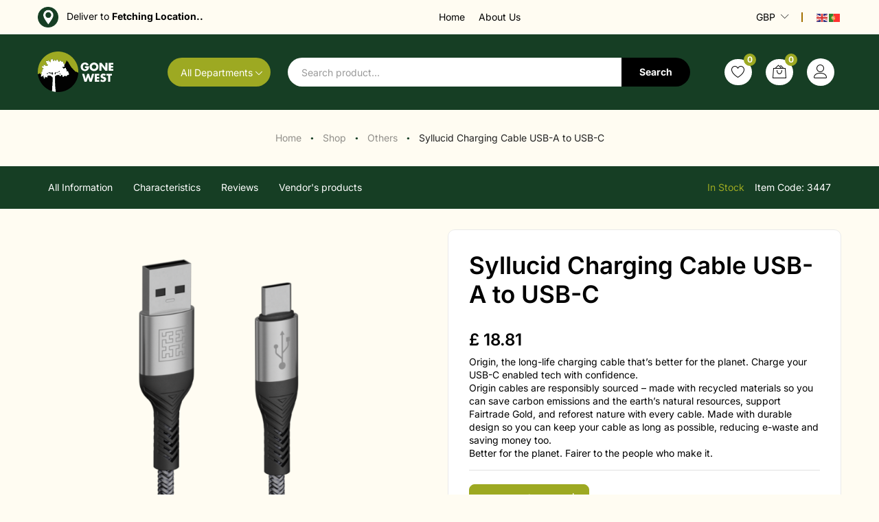

--- FILE ---
content_type: text/html; charset=UTF-8
request_url: https://shop.gonewest.com/product/syllucid-charging-cable-usb-a-to-usb-c/
body_size: 74915
content:
<!DOCTYPE html>
<html lang="en-US">
<head>
    <meta charset="UTF-8">
    <meta name="viewport" content="width=device-width, initial-scale=1">
    <link rel="pingback" href="https://shop.gonewest.com/xmlrpc.php">

					<script>document.documentElement.className = document.documentElement.className + ' yes-js js_active js'</script>
				<link rel="preload" href="https://shop.gonewest.com/wp-content/themes/martfury/fonts/linearicons.woff2" as="font" type="font/woff2" crossorigin>
	<link rel="preload" href="https://shop.gonewest.com/wp-content/themes/martfury/fonts/eleganticons.woff2" as="font" type="font/woff2" crossorigin>
	<link rel="preload" href="https://shop.gonewest.com/wp-content/themes/martfury/fonts/ionicons.woff2" as="font" type="font/woff2" crossorigin>
	<title>Syllucid Charging Cable USB-A to USB-C &#8211; Gone West Shop</title>
<meta name='robots' content='max-image-preview:large' />
<link rel='dns-prefetch' href='//maps.googleapis.com' />
<link rel="alternate" type="application/rss+xml" title="Gone West Shop &raquo; Feed" href="https://shop.gonewest.com/feed/" />
<link rel="alternate" type="application/rss+xml" title="Gone West Shop &raquo; Comments Feed" href="https://shop.gonewest.com/comments/feed/" />
<link rel="alternate" type="application/rss+xml" title="Gone West Shop &raquo; Syllucid Charging Cable USB-A to USB-C Comments Feed" href="https://shop.gonewest.com/product/syllucid-charging-cable-usb-a-to-usb-c/feed/" />
<link rel='stylesheet' id='dashicons-css' href='https://shop.gonewest.com/wp-includes/css/dashicons.min.css?ver=6.7' type='text/css' media='all' />
<style id='dashicons-inline-css' type='text/css'>
[data-font="Dashicons"]:before {font-family: 'Dashicons' !important;content: attr(data-icon) !important;speak: none !important;font-weight: normal !important;font-variant: normal !important;text-transform: none !important;line-height: 1 !important;font-style: normal !important;-webkit-font-smoothing: antialiased !important;-moz-osx-font-smoothing: grayscale !important;}
</style>
<style id='wp-emoji-styles-inline-css' type='text/css'>

	img.wp-smiley, img.emoji {
		display: inline !important;
		border: none !important;
		box-shadow: none !important;
		height: 1em !important;
		width: 1em !important;
		margin: 0 0.07em !important;
		vertical-align: -0.1em !important;
		background: none !important;
		padding: 0 !important;
	}
</style>
<link rel='stylesheet' id='wp-block-library-css' href='https://shop.gonewest.com/wp-includes/css/dist/block-library/style.min.css?ver=6.7' type='text/css' media='all' />
<style id='wp-block-library-theme-inline-css' type='text/css'>
.wp-block-audio :where(figcaption){color:#555;font-size:13px;text-align:center}.is-dark-theme .wp-block-audio :where(figcaption){color:#ffffffa6}.wp-block-audio{margin:0 0 1em}.wp-block-code{border:1px solid #ccc;border-radius:4px;font-family:Menlo,Consolas,monaco,monospace;padding:.8em 1em}.wp-block-embed :where(figcaption){color:#555;font-size:13px;text-align:center}.is-dark-theme .wp-block-embed :where(figcaption){color:#ffffffa6}.wp-block-embed{margin:0 0 1em}.blocks-gallery-caption{color:#555;font-size:13px;text-align:center}.is-dark-theme .blocks-gallery-caption{color:#ffffffa6}:root :where(.wp-block-image figcaption){color:#555;font-size:13px;text-align:center}.is-dark-theme :root :where(.wp-block-image figcaption){color:#ffffffa6}.wp-block-image{margin:0 0 1em}.wp-block-pullquote{border-bottom:4px solid;border-top:4px solid;color:currentColor;margin-bottom:1.75em}.wp-block-pullquote cite,.wp-block-pullquote footer,.wp-block-pullquote__citation{color:currentColor;font-size:.8125em;font-style:normal;text-transform:uppercase}.wp-block-quote{border-left:.25em solid;margin:0 0 1.75em;padding-left:1em}.wp-block-quote cite,.wp-block-quote footer{color:currentColor;font-size:.8125em;font-style:normal;position:relative}.wp-block-quote:where(.has-text-align-right){border-left:none;border-right:.25em solid;padding-left:0;padding-right:1em}.wp-block-quote:where(.has-text-align-center){border:none;padding-left:0}.wp-block-quote.is-large,.wp-block-quote.is-style-large,.wp-block-quote:where(.is-style-plain){border:none}.wp-block-search .wp-block-search__label{font-weight:700}.wp-block-search__button{border:1px solid #ccc;padding:.375em .625em}:where(.wp-block-group.has-background){padding:1.25em 2.375em}.wp-block-separator.has-css-opacity{opacity:.4}.wp-block-separator{border:none;border-bottom:2px solid;margin-left:auto;margin-right:auto}.wp-block-separator.has-alpha-channel-opacity{opacity:1}.wp-block-separator:not(.is-style-wide):not(.is-style-dots){width:100px}.wp-block-separator.has-background:not(.is-style-dots){border-bottom:none;height:1px}.wp-block-separator.has-background:not(.is-style-wide):not(.is-style-dots){height:2px}.wp-block-table{margin:0 0 1em}.wp-block-table td,.wp-block-table th{word-break:normal}.wp-block-table :where(figcaption){color:#555;font-size:13px;text-align:center}.is-dark-theme .wp-block-table :where(figcaption){color:#ffffffa6}.wp-block-video :where(figcaption){color:#555;font-size:13px;text-align:center}.is-dark-theme .wp-block-video :where(figcaption){color:#ffffffa6}.wp-block-video{margin:0 0 1em}:root :where(.wp-block-template-part.has-background){margin-bottom:0;margin-top:0;padding:1.25em 2.375em}
</style>
<link rel='stylesheet' id='jquery-selectBox-css' href='https://shop.gonewest.com/wp-content/plugins/yith-woocommerce-wishlist/assets/css/jquery.selectBox.css?ver=1.2.0' type='text/css' media='all' />
<link rel='stylesheet' id='woocommerce_prettyPhoto_css-css' href='//shop.gonewest.com/wp-content/plugins/woocommerce/assets/css/prettyPhoto.css?ver=3.1.6' type='text/css' media='all' />
<link rel='stylesheet' id='yith-wcwl-main-css' href='https://shop.gonewest.com/wp-content/plugins/yith-woocommerce-wishlist/assets/css/style.css?ver=4.4.0' type='text/css' media='all' />
<style id='yith-wcwl-main-inline-css' type='text/css'>
 :root { --color-add-to-wishlist-background: #333333; --color-add-to-wishlist-text: #FFFFFF; --color-add-to-wishlist-border: #333333; --color-add-to-wishlist-background-hover: #333333; --color-add-to-wishlist-text-hover: #FFFFFF; --color-add-to-wishlist-border-hover: #333333; --rounded-corners-radius: 16px; --add-to-cart-rounded-corners-radius: 16px; --color-headers-background: #F4F4F4; --feedback-duration: 3s } 
 :root { --color-add-to-wishlist-background: #333333; --color-add-to-wishlist-text: #FFFFFF; --color-add-to-wishlist-border: #333333; --color-add-to-wishlist-background-hover: #333333; --color-add-to-wishlist-text-hover: #FFFFFF; --color-add-to-wishlist-border-hover: #333333; --rounded-corners-radius: 16px; --add-to-cart-rounded-corners-radius: 16px; --color-headers-background: #F4F4F4; --feedback-duration: 3s } 
</style>
<style id='classic-theme-styles-inline-css' type='text/css'>
/*! This file is auto-generated */
.wp-block-button__link{color:#fff;background-color:#32373c;border-radius:9999px;box-shadow:none;text-decoration:none;padding:calc(.667em + 2px) calc(1.333em + 2px);font-size:1.125em}.wp-block-file__button{background:#32373c;color:#fff;text-decoration:none}
</style>
<style id='global-styles-inline-css' type='text/css'>
:root{--wp--preset--aspect-ratio--square: 1;--wp--preset--aspect-ratio--4-3: 4/3;--wp--preset--aspect-ratio--3-4: 3/4;--wp--preset--aspect-ratio--3-2: 3/2;--wp--preset--aspect-ratio--2-3: 2/3;--wp--preset--aspect-ratio--16-9: 16/9;--wp--preset--aspect-ratio--9-16: 9/16;--wp--preset--color--black: #000000;--wp--preset--color--cyan-bluish-gray: #abb8c3;--wp--preset--color--white: #ffffff;--wp--preset--color--pale-pink: #f78da7;--wp--preset--color--vivid-red: #cf2e2e;--wp--preset--color--luminous-vivid-orange: #ff6900;--wp--preset--color--luminous-vivid-amber: #fcb900;--wp--preset--color--light-green-cyan: #7bdcb5;--wp--preset--color--vivid-green-cyan: #00d084;--wp--preset--color--pale-cyan-blue: #8ed1fc;--wp--preset--color--vivid-cyan-blue: #0693e3;--wp--preset--color--vivid-purple: #9b51e0;--wp--preset--gradient--vivid-cyan-blue-to-vivid-purple: linear-gradient(135deg,rgba(6,147,227,1) 0%,rgb(155,81,224) 100%);--wp--preset--gradient--light-green-cyan-to-vivid-green-cyan: linear-gradient(135deg,rgb(122,220,180) 0%,rgb(0,208,130) 100%);--wp--preset--gradient--luminous-vivid-amber-to-luminous-vivid-orange: linear-gradient(135deg,rgba(252,185,0,1) 0%,rgba(255,105,0,1) 100%);--wp--preset--gradient--luminous-vivid-orange-to-vivid-red: linear-gradient(135deg,rgba(255,105,0,1) 0%,rgb(207,46,46) 100%);--wp--preset--gradient--very-light-gray-to-cyan-bluish-gray: linear-gradient(135deg,rgb(238,238,238) 0%,rgb(169,184,195) 100%);--wp--preset--gradient--cool-to-warm-spectrum: linear-gradient(135deg,rgb(74,234,220) 0%,rgb(151,120,209) 20%,rgb(207,42,186) 40%,rgb(238,44,130) 60%,rgb(251,105,98) 80%,rgb(254,248,76) 100%);--wp--preset--gradient--blush-light-purple: linear-gradient(135deg,rgb(255,206,236) 0%,rgb(152,150,240) 100%);--wp--preset--gradient--blush-bordeaux: linear-gradient(135deg,rgb(254,205,165) 0%,rgb(254,45,45) 50%,rgb(107,0,62) 100%);--wp--preset--gradient--luminous-dusk: linear-gradient(135deg,rgb(255,203,112) 0%,rgb(199,81,192) 50%,rgb(65,88,208) 100%);--wp--preset--gradient--pale-ocean: linear-gradient(135deg,rgb(255,245,203) 0%,rgb(182,227,212) 50%,rgb(51,167,181) 100%);--wp--preset--gradient--electric-grass: linear-gradient(135deg,rgb(202,248,128) 0%,rgb(113,206,126) 100%);--wp--preset--gradient--midnight: linear-gradient(135deg,rgb(2,3,129) 0%,rgb(40,116,252) 100%);--wp--preset--font-size--small: 13px;--wp--preset--font-size--medium: 20px;--wp--preset--font-size--large: 36px;--wp--preset--font-size--x-large: 42px;--wp--preset--font-family--inter: "Inter", sans-serif;--wp--preset--font-family--cardo: Cardo;--wp--preset--spacing--20: 0.44rem;--wp--preset--spacing--30: 0.67rem;--wp--preset--spacing--40: 1rem;--wp--preset--spacing--50: 1.5rem;--wp--preset--spacing--60: 2.25rem;--wp--preset--spacing--70: 3.38rem;--wp--preset--spacing--80: 5.06rem;--wp--preset--shadow--natural: 6px 6px 9px rgba(0, 0, 0, 0.2);--wp--preset--shadow--deep: 12px 12px 50px rgba(0, 0, 0, 0.4);--wp--preset--shadow--sharp: 6px 6px 0px rgba(0, 0, 0, 0.2);--wp--preset--shadow--outlined: 6px 6px 0px -3px rgba(255, 255, 255, 1), 6px 6px rgba(0, 0, 0, 1);--wp--preset--shadow--crisp: 6px 6px 0px rgba(0, 0, 0, 1);}:where(.is-layout-flex){gap: 0.5em;}:where(.is-layout-grid){gap: 0.5em;}body .is-layout-flex{display: flex;}.is-layout-flex{flex-wrap: wrap;align-items: center;}.is-layout-flex > :is(*, div){margin: 0;}body .is-layout-grid{display: grid;}.is-layout-grid > :is(*, div){margin: 0;}:where(.wp-block-columns.is-layout-flex){gap: 2em;}:where(.wp-block-columns.is-layout-grid){gap: 2em;}:where(.wp-block-post-template.is-layout-flex){gap: 1.25em;}:where(.wp-block-post-template.is-layout-grid){gap: 1.25em;}.has-black-color{color: var(--wp--preset--color--black) !important;}.has-cyan-bluish-gray-color{color: var(--wp--preset--color--cyan-bluish-gray) !important;}.has-white-color{color: var(--wp--preset--color--white) !important;}.has-pale-pink-color{color: var(--wp--preset--color--pale-pink) !important;}.has-vivid-red-color{color: var(--wp--preset--color--vivid-red) !important;}.has-luminous-vivid-orange-color{color: var(--wp--preset--color--luminous-vivid-orange) !important;}.has-luminous-vivid-amber-color{color: var(--wp--preset--color--luminous-vivid-amber) !important;}.has-light-green-cyan-color{color: var(--wp--preset--color--light-green-cyan) !important;}.has-vivid-green-cyan-color{color: var(--wp--preset--color--vivid-green-cyan) !important;}.has-pale-cyan-blue-color{color: var(--wp--preset--color--pale-cyan-blue) !important;}.has-vivid-cyan-blue-color{color: var(--wp--preset--color--vivid-cyan-blue) !important;}.has-vivid-purple-color{color: var(--wp--preset--color--vivid-purple) !important;}.has-black-background-color{background-color: var(--wp--preset--color--black) !important;}.has-cyan-bluish-gray-background-color{background-color: var(--wp--preset--color--cyan-bluish-gray) !important;}.has-white-background-color{background-color: var(--wp--preset--color--white) !important;}.has-pale-pink-background-color{background-color: var(--wp--preset--color--pale-pink) !important;}.has-vivid-red-background-color{background-color: var(--wp--preset--color--vivid-red) !important;}.has-luminous-vivid-orange-background-color{background-color: var(--wp--preset--color--luminous-vivid-orange) !important;}.has-luminous-vivid-amber-background-color{background-color: var(--wp--preset--color--luminous-vivid-amber) !important;}.has-light-green-cyan-background-color{background-color: var(--wp--preset--color--light-green-cyan) !important;}.has-vivid-green-cyan-background-color{background-color: var(--wp--preset--color--vivid-green-cyan) !important;}.has-pale-cyan-blue-background-color{background-color: var(--wp--preset--color--pale-cyan-blue) !important;}.has-vivid-cyan-blue-background-color{background-color: var(--wp--preset--color--vivid-cyan-blue) !important;}.has-vivid-purple-background-color{background-color: var(--wp--preset--color--vivid-purple) !important;}.has-black-border-color{border-color: var(--wp--preset--color--black) !important;}.has-cyan-bluish-gray-border-color{border-color: var(--wp--preset--color--cyan-bluish-gray) !important;}.has-white-border-color{border-color: var(--wp--preset--color--white) !important;}.has-pale-pink-border-color{border-color: var(--wp--preset--color--pale-pink) !important;}.has-vivid-red-border-color{border-color: var(--wp--preset--color--vivid-red) !important;}.has-luminous-vivid-orange-border-color{border-color: var(--wp--preset--color--luminous-vivid-orange) !important;}.has-luminous-vivid-amber-border-color{border-color: var(--wp--preset--color--luminous-vivid-amber) !important;}.has-light-green-cyan-border-color{border-color: var(--wp--preset--color--light-green-cyan) !important;}.has-vivid-green-cyan-border-color{border-color: var(--wp--preset--color--vivid-green-cyan) !important;}.has-pale-cyan-blue-border-color{border-color: var(--wp--preset--color--pale-cyan-blue) !important;}.has-vivid-cyan-blue-border-color{border-color: var(--wp--preset--color--vivid-cyan-blue) !important;}.has-vivid-purple-border-color{border-color: var(--wp--preset--color--vivid-purple) !important;}.has-vivid-cyan-blue-to-vivid-purple-gradient-background{background: var(--wp--preset--gradient--vivid-cyan-blue-to-vivid-purple) !important;}.has-light-green-cyan-to-vivid-green-cyan-gradient-background{background: var(--wp--preset--gradient--light-green-cyan-to-vivid-green-cyan) !important;}.has-luminous-vivid-amber-to-luminous-vivid-orange-gradient-background{background: var(--wp--preset--gradient--luminous-vivid-amber-to-luminous-vivid-orange) !important;}.has-luminous-vivid-orange-to-vivid-red-gradient-background{background: var(--wp--preset--gradient--luminous-vivid-orange-to-vivid-red) !important;}.has-very-light-gray-to-cyan-bluish-gray-gradient-background{background: var(--wp--preset--gradient--very-light-gray-to-cyan-bluish-gray) !important;}.has-cool-to-warm-spectrum-gradient-background{background: var(--wp--preset--gradient--cool-to-warm-spectrum) !important;}.has-blush-light-purple-gradient-background{background: var(--wp--preset--gradient--blush-light-purple) !important;}.has-blush-bordeaux-gradient-background{background: var(--wp--preset--gradient--blush-bordeaux) !important;}.has-luminous-dusk-gradient-background{background: var(--wp--preset--gradient--luminous-dusk) !important;}.has-pale-ocean-gradient-background{background: var(--wp--preset--gradient--pale-ocean) !important;}.has-electric-grass-gradient-background{background: var(--wp--preset--gradient--electric-grass) !important;}.has-midnight-gradient-background{background: var(--wp--preset--gradient--midnight) !important;}.has-small-font-size{font-size: var(--wp--preset--font-size--small) !important;}.has-medium-font-size{font-size: var(--wp--preset--font-size--medium) !important;}.has-large-font-size{font-size: var(--wp--preset--font-size--large) !important;}.has-x-large-font-size{font-size: var(--wp--preset--font-size--x-large) !important;}
:where(.wp-block-post-template.is-layout-flex){gap: 1.25em;}:where(.wp-block-post-template.is-layout-grid){gap: 1.25em;}
:where(.wp-block-columns.is-layout-flex){gap: 2em;}:where(.wp-block-columns.is-layout-grid){gap: 2em;}
:root :where(.wp-block-pullquote){font-size: 1.5em;line-height: 1.6;}
</style>
<link rel='stylesheet' id='contact-form-7-css' href='https://shop.gonewest.com/wp-content/plugins/contact-form-7/includes/css/styles.css?ver=6.0.5' type='text/css' media='all' />
<link rel='stylesheet' id='woocommerce-general-css' href='https://shop.gonewest.com/wp-content/plugins/woocommerce/assets/css/woocommerce.css?ver=9.7.1' type='text/css' media='all' />
<style id='woocommerce-inline-inline-css' type='text/css'>
.woocommerce form .form-row .required { visibility: visible; }
</style>
<link rel='stylesheet' id='wcboost-products-compare-css' href='https://shop.gonewest.com/wp-content/plugins/wcboost-products-compare/assets/css/compare.css?ver=1.0.7' type='text/css' media='all' />
<link rel='stylesheet' id='wcboost-variation-swatches-css' href='https://shop.gonewest.com/wp-content/plugins/wcboost-variation-swatches/assets/css/frontend.css?ver=1.1.1' type='text/css' media='all' />
<style id='wcboost-variation-swatches-inline-css' type='text/css'>
:root { --wcboost-swatches-item-width: 30px; --wcboost-swatches-item-height: 30px; }
</style>
<link rel='stylesheet' id='wcboost-wishlist-css' href='https://shop.gonewest.com/wp-content/plugins/wcboost-wishlist/assets/css/wishlist.css?ver=1.1.5' type='text/css' media='all' />
<link rel='stylesheet' id='brands-styles-css' href='https://shop.gonewest.com/wp-content/plugins/woocommerce/assets/css/brands.css?ver=9.7.1' type='text/css' media='all' />
<link rel='stylesheet' id='martfury-fonts-css' href='https://fonts.googleapis.com/css?family=Work+Sans%3A300%2C400%2C500%2C600%2C700%7CLibre+Baskerville%3A400%2C700&#038;subset=latin%2Clatin-ext&#038;ver=20170801' type='text/css' media='all' />
<link rel='stylesheet' id='linearicons-css' href='https://shop.gonewest.com/wp-content/themes/martfury/css/linearicons.min.css?ver=1.0.0' type='text/css' media='all' />
<link rel='stylesheet' id='ionicons-css' href='https://shop.gonewest.com/wp-content/themes/martfury/css/ionicons.min.css?ver=2.0.0' type='text/css' media='all' />
<link rel='stylesheet' id='eleganticons-css' href='https://shop.gonewest.com/wp-content/themes/martfury/css/eleganticons.min.css?ver=1.0.0' type='text/css' media='all' />
<link rel='stylesheet' id='font-awesome-css' href='https://shop.gonewest.com/wp-content/plugins/elementor/assets/lib/font-awesome/css/font-awesome.min.css?ver=4.7.0' type='text/css' media='all' />
<style id='font-awesome-inline-css' type='text/css'>
[data-font="FontAwesome"]:before {font-family: 'FontAwesome' !important;content: attr(data-icon) !important;speak: none !important;font-weight: normal !important;font-variant: normal !important;text-transform: none !important;line-height: 1 !important;font-style: normal !important;-webkit-font-smoothing: antialiased !important;-moz-osx-font-smoothing: grayscale !important;}
</style>
<link rel='stylesheet' id='bootstrap-css' href='https://shop.gonewest.com/wp-content/themes/martfury/css/bootstrap.min.css?ver=3.3.7' type='text/css' media='all' />
<link rel='stylesheet' id='martfury-css' href='https://shop.gonewest.com/wp-content/themes/martfury/style.css?ver=20221123' type='text/css' media='all' />
<style id='martfury-inline-css' type='text/css'>
	/* Color Scheme */

	/* Color */

	body {
		--mf-primary-color: #163e24;
		--mf-background-primary-color: #163e24;
		--mf-border-primary-color: #163e24;
	}

	.widget_shopping_cart_content .woocommerce-mini-cart__buttons .checkout,
	 .header-layout-4 .topbar:not(.header-bar),
	 .header-layout-3 .topbar:not(.header-bar){
		background-color: #072f15;
	}

body{font-family: "Inter";color: #000000;}h1{font-family: "Inter";font-size: 60px;}.entry-content h2, .woocommerce div.product .woocommerce-tabs .panel h2{font-family: "Inter";font-size: 50px;}.entry-content h4, .woocommerce div.product .woocommerce-tabs .panel h4{font-family: "Inter";}.entry-content h5, .woocommerce div.product .woocommerce-tabs .panel h5{font-family: "Inter";}.entry-content h6, .woocommerce div.product .woocommerce-tabs .panel h6{font-family: "Inter";}.site-header .primary-nav > ul > li > a, .site-header .products-cats-menu .menu > li > a{font-family: "Inter";}.site-header .menu .is-mega-menu .dropdown-submenu .menu-item-mega > a{font-family: "Inter";}.site-header .menu li li a{font-family: "Inter";}.site-footer{font-family: "Inter";}.site-footer .footer-widgets .widget .widget-title{font-family: "Inter";}	h1{font-family:Inter, Arial, sans-serif}	h2{font-family:Inter, Arial, sans-serif}	h4{font-family:Inter, Arial, sans-serif}	h5{font-family:Inter, Arial, sans-serif}	h6{font-family:Inter, Arial, sans-serif}#topbar{background-color:#ffffff}.site-header .topbar{background-color:transparent}.page-header-page .entry-title{padding-top:116px}
</style>
<link rel='stylesheet' id='photoswipe-css' href='https://shop.gonewest.com/wp-content/plugins/woocommerce/assets/css/photoswipe/photoswipe.min.css?ver=9.7.1' type='text/css' media='all' />
<link rel='stylesheet' id='photoswipe-default-skin-css' href='https://shop.gonewest.com/wp-content/plugins/woocommerce/assets/css/photoswipe/default-skin/default-skin.min.css?ver=9.7.1' type='text/css' media='all' />
<link rel='stylesheet' id='tawc-deals-css' href='https://shop.gonewest.com/wp-content/plugins/woocommerce-deals/assets/css/tawc-deals.css?ver=1.0.0' type='text/css' media='all' />
<link rel='stylesheet' id='elementor-frontend-css' href='https://shop.gonewest.com/wp-content/uploads/elementor/css/custom-frontend.min.css?ver=1743780294' type='text/css' media='all' />
<link rel='stylesheet' id='widget-heading-css' href='https://shop.gonewest.com/wp-content/plugins/elementor/assets/css/widget-heading.min.css?ver=3.28.1' type='text/css' media='all' />
<link rel='stylesheet' id='widget-icon-list-css' href='https://shop.gonewest.com/wp-content/uploads/elementor/css/custom-widget-icon-list.min.css?ver=1743780294' type='text/css' media='all' />
<link rel='stylesheet' id='elementor-icons-css' href='https://shop.gonewest.com/wp-content/plugins/elementor/assets/lib/eicons/css/elementor-icons.min.css?ver=5.36.0' type='text/css' media='all' />
<link rel='stylesheet' id='elementor-post-1880-css' href='https://shop.gonewest.com/wp-content/uploads/elementor/css/post-1880.css?ver=1743780294' type='text/css' media='all' />
<link rel='stylesheet' id='font-awesome-5-all-css' href='https://shop.gonewest.com/wp-content/plugins/elementor/assets/lib/font-awesome/css/all.min.css?ver=3.28.1' type='text/css' media='all' />
<link rel='stylesheet' id='font-awesome-4-shim-css' href='https://shop.gonewest.com/wp-content/plugins/elementor/assets/lib/font-awesome/css/v4-shims.min.css?ver=3.28.1' type='text/css' media='all' />
<link rel='stylesheet' id='elementor-icons-shared-0-css' href='https://shop.gonewest.com/wp-content/plugins/elementor/assets/lib/font-awesome/css/fontawesome.min.css?ver=5.15.3' type='text/css' media='all' />
<link rel='stylesheet' id='elementor-icons-fa-regular-css' href='https://shop.gonewest.com/wp-content/plugins/elementor/assets/lib/font-awesome/css/regular.min.css?ver=5.15.3' type='text/css' media='all' />
<link rel='stylesheet' id='elementor-icons-fa-solid-css' href='https://shop.gonewest.com/wp-content/plugins/elementor/assets/lib/font-awesome/css/solid.min.css?ver=5.15.3' type='text/css' media='all' />
<link rel='stylesheet' id='slick-css' href='https://shop.gonewest.com/wp-content/plugins/product-filter-widget-for-elementor/assets/library/slick.css?ver=1.0.4' type='text/css' media='all' />
<link rel='stylesheet' id='jquery-ui-css' href='https://shop.gonewest.com/wp-content/plugins/dokan-lite/assets/vendors/jquery-ui/jquery-ui-1.10.0.custom.css?ver=3.14.11' type='text/css' media='all' />
<link rel='stylesheet' id='eszlwcf-custom-css' href='https://shop.gonewest.com/wp-content/plugins/product-filter-widget-for-elementor/assets/css/app.css?ver=1.0.4' type='text/css' media='all' />
<link rel='stylesheet' id='elementor-post-4005-css' href='https://shop.gonewest.com/wp-content/uploads/elementor/css/post-4005.css?ver=1743780294' type='text/css' media='all' />
<link rel='stylesheet' id='dokan-style-css' href='https://shop.gonewest.com/wp-content/plugins/dokan-lite/assets/css/style.css?ver=1743779842' type='text/css' media='all' />
<link rel='stylesheet' id='dokan-modal-css' href='https://shop.gonewest.com/wp-content/plugins/dokan-lite/assets/vendors/izimodal/iziModal.min.css?ver=1743779842' type='text/css' media='all' />
<link rel='stylesheet' id='dokan-fontawesome-css' href='https://shop.gonewest.com/wp-content/plugins/dokan-lite/assets/vendors/font-awesome/css/font-awesome.min.css?ver=3.14.11' type='text/css' media='all' />
<link rel='stylesheet' id='dokan-select2-css-css' href='https://shop.gonewest.com/wp-content/plugins/dokan-lite/assets/vendors/select2/select2.css?ver=3.14.11' type='text/css' media='all' />
<link rel='stylesheet' id='martfury-dokan-css' href='https://shop.gonewest.com/wp-content/themes/martfury/css/vendors/dokan.css?ver=20201126' type='text/css' media='all' />
<link rel='stylesheet' id='eael-general-css' href='https://shop.gonewest.com/wp-content/plugins/essential-addons-for-elementor-lite/assets/front-end/css/view/general.min.css?ver=6.1.9' type='text/css' media='all' />
<link rel='stylesheet' id='prdctfltr-css' href='https://shop.gonewest.com/wp-content/plugins/prdctfltr/includes/css/styles.css?ver=8.1.1' type='text/css' media='all' />
<link rel='stylesheet' id='elementor-gf-local-roboto-css' href='https://shop.gonewest.com/wp-content/uploads/elementor/google-fonts/css/roboto.css?ver=1742290800' type='text/css' media='all' />
<link rel='stylesheet' id='elementor-gf-local-robotoslab-css' href='https://shop.gonewest.com/wp-content/uploads/elementor/google-fonts/css/robotoslab.css?ver=1742290806' type='text/css' media='all' />
<link rel='stylesheet' id='elementor-gf-local-inter-css' href='https://shop.gonewest.com/wp-content/uploads/elementor/google-fonts/css/inter.css?ver=1742290821' type='text/css' media='all' />
<script type="text/template" id="tmpl-variation-template">
	<div class="woocommerce-variation-description">{{{ data.variation.variation_description }}}</div>
	<div class="woocommerce-variation-price">{{{ data.variation.price_html }}}</div>
	<div class="woocommerce-variation-availability">{{{ data.variation.availability_html }}}</div>
</script>
<script type="text/template" id="tmpl-unavailable-variation-template">
	<p role="alert">Sorry, this product is unavailable. Please choose a different combination.</p>
</script>
<script type="text/javascript" src="https://shop.gonewest.com/wp-includes/js/jquery/jquery.min.js?ver=3.7.1" id="jquery-core-js"></script>
<script type="text/javascript" src="https://shop.gonewest.com/wp-includes/js/jquery/jquery-migrate.min.js?ver=3.4.1" id="jquery-migrate-js"></script>
<script type="text/javascript" src="https://shop.gonewest.com/wp-includes/js/dist/hooks.min.js?ver=4d63a3d491d11ffd8ac6" id="wp-hooks-js"></script>
<script type="text/javascript" src="https://shop.gonewest.com/wp-includes/js/dist/i18n.min.js?ver=5e580eb46a90c2b997e6" id="wp-i18n-js"></script>
<script type="text/javascript" id="wp-i18n-js-after">
/* <![CDATA[ */
wp.i18n.setLocaleData( { 'text direction\u0004ltr': [ 'ltr' ] } );
/* ]]> */
</script>
<script type="text/javascript" src="https://shop.gonewest.com/wp-content/plugins/dokan-lite/assets/vendors/izimodal/iziModal.min.js?ver=3.14.11" id="dokan-modal-js"></script>
<script type="text/javascript" src="https://shop.gonewest.com/wp-content/plugins/dokan-lite/assets/vendors/sweetalert2/sweetalert2.all.min.js?ver=1743779842" id="dokan-sweetalert2-js"></script>
<script type="text/javascript" src="https://shop.gonewest.com/wp-includes/js/dist/vendor/moment.min.js?ver=2.30.1" id="moment-js"></script>
<script type="text/javascript" id="moment-js-after">
/* <![CDATA[ */
moment.updateLocale( 'en_US', {"months":["January","February","March","April","May","June","July","August","September","October","November","December"],"monthsShort":["Jan","Feb","Mar","Apr","May","Jun","Jul","Aug","Sep","Oct","Nov","Dec"],"weekdays":["Sunday","Monday","Tuesday","Wednesday","Thursday","Friday","Saturday"],"weekdaysShort":["Sun","Mon","Tue","Wed","Thu","Fri","Sat"],"week":{"dow":1},"longDateFormat":{"LT":"g:i a","LTS":null,"L":null,"LL":"F j, Y","LLL":"F j, Y g:i a","LLLL":null}} );
/* ]]> */
</script>
<script type="text/javascript" id="dokan-util-helper-js-extra">
/* <![CDATA[ */
var dokan_helper = {"i18n_date_format":"F j, Y","i18n_time_format":"g:i a","week_starts_day":"1","reverse_withdrawal":{"enabled":false},"timepicker_locale":{"am":"am","pm":"pm","AM":"AM","PM":"PM","hr":"hr","hrs":"hrs","mins":"mins"},"daterange_picker_local":{"toLabel":"To","firstDay":1,"fromLabel":"From","separator":" - ","weekLabel":"W","applyLabel":"Apply","cancelLabel":"Clear","customRangeLabel":"Custom","daysOfWeek":["Su","Mo","Tu","We","Th","Fr","Sa"],"monthNames":["January","February","March","April","May","June","July","August","September","October","November","December"]},"sweetalert_local":{"cancelButtonText":"Cancel","closeButtonText":"Close","confirmButtonText":"OK","denyButtonText":"No","closeButtonAriaLabel":"Close this dialog"}};
var dokan = {"ajaxurl":"https:\/\/shop.gonewest.com\/wp-admin\/admin-ajax.php","nonce":"744e4c08b8","ajax_loader":"https:\/\/shop.gonewest.com\/wp-content\/plugins\/dokan-lite\/assets\/images\/ajax-loader.gif","seller":{"available":"Available","notAvailable":"Not Available"},"delete_confirm":"Are you sure?","wrong_message":"Something went wrong. Please try again.","vendor_percentage":"","commission_type":"","rounding_precision":"6","mon_decimal_point":".","currency_format_num_decimals":"2","currency_format_symbol":"\u00a3","currency_format_decimal_sep":".","currency_format_thousand_sep":",","currency_format":"%s\u00a0%v","round_at_subtotal":"no","product_types":{"simple":"Simple","variable":"Variable","external":"External\/Affiliate product","grouped":"Group Product"},"loading_img":"https:\/\/shop.gonewest.com\/wp-content\/plugins\/dokan-lite\/assets\/images\/loading.gif","store_product_search_nonce":"ea925ce598","i18n_download_permission":"Are you sure you want to revoke access to this download?","i18n_download_access":"Could not grant access - the user may already have permission for this file or billing email is not set. Ensure the billing email is set, and the order has been saved.","maximum_tags_select_length":"-1","modal_header_color":"#9da921","i18n_location_name":"Please provide a location name!","i18n_location_state":"Please provide","i18n_country_name":"Please provide a country!","i18n_invalid":"Failed! Somthing went wrong","i18n_chat_message":"Facebook SDK is not found, or blocked by the browser. Can not initialize the chat.","i18n_sms_code":"Insert SMS code","i18n_gravater":"Upload a Photo","i18n_phone_number":"Insert Phone No.","dokan_pro_i18n":{"dokan":{"domain":"dokan","locale_data":{"dokan":{"":{"domain":"dokan","lang":"en_US"}}}}},"dokan_i18n_negative_value_not_approved":"Value can not be null or negative","dokan_i18n_value_set_successfully":"Value successfully set","dokan_i18n_deactivated_successfully":"Deactivated successfully.","i18n_choose_featured_img":"Upload featured image","i18n_choose_file":"Choose a file","i18n_choose_gallery":"Add Images to Product Gallery","i18n_choose_featured_img_btn_text":"Set featured image","i18n_choose_file_btn_text":"Insert file URL","i18n_choose_gallery_btn_text":"Add to gallery","duplicates_attribute_messg":"Sorry, this attribute option already exists, Try a different one.","variation_unset_warning":"Warning! This product will not have any variations if this option is not checked.","new_attribute_prompt":"Enter a name for the new attribute term:","remove_attribute":"Remove this attribute?","dokan_placeholder_img_src":"https:\/\/shop.gonewest.com\/wp-content\/uploads\/woocommerce-placeholder-500x500.png","add_variation_nonce":"201165a4b0","link_variation_nonce":"6b173baca7","delete_variations_nonce":"dfe0281450","load_variations_nonce":"42ccf85e00","save_variations_nonce":"dd67c14529","bulk_edit_variations_nonce":"eaff688913","i18n_link_all_variations":"Are you sure you want to link all variations? This will create a new variation for each and every possible combination of variation attributes (max 50 per run).","i18n_enter_a_value":"Enter a value","i18n_enter_menu_order":"Variation menu order (determines position in the list of variations)","i18n_enter_a_value_fixed_or_percent":"Enter a value (fixed or %)","i18n_delete_all_variations":"Are you sure you want to delete all variations? This cannot be undone.","i18n_last_warning":"Last warning, are you sure?","i18n_choose_image":"Choose an image","i18n_set_image":"Set variation image","i18n_variation_added":"variation added","i18n_variations_added":"variations added","i18n_no_variations_added":"No variations added","i18n_remove_variation":"Are you sure you want to remove this variation?","i18n_scheduled_sale_start":"Sale start date (YYYY-MM-DD format or leave blank)","i18n_scheduled_sale_end":"Sale end date (YYYY-MM-DD format or leave blank)","i18n_edited_variations":"Save changes before changing page?","i18n_variation_count_single":"%qty% variation","i18n_variation_count_plural":"%qty% variations","i18n_no_result_found":"No Result Found","i18n_sales_price_error":"Please insert value less than the regular price!","i18n_decimal_error":"Please enter with one decimal point (.) without thousand separators.","i18n_mon_decimal_error":"Please enter with one monetary decimal point (.) without thousand separators and currency symbols.","i18n_country_iso_error":"Please enter in country code with two capital letters.","i18n_sale_less_than_regular_error":"Please enter in a value less than the regular price.","i18n_delete_product_notice":"This product has produced sales and may be linked to existing orders. Are you sure you want to delete it?","i18n_remove_personal_data_notice":"This action cannot be reversed. Are you sure you wish to erase personal data from the selected orders?","decimal_point":".","variations_per_page":"10","store_banner_dimension":{"width":5000,"height":3750,"flex-width":true,"flex-height":true},"selectAndCrop":"Select and Crop","chooseImage":"Choose Image","product_title_required":"Product title is required","product_category_required":"Product category is required","product_created_response":"Product created successfully","search_products_nonce":"583d11d9cf","search_products_tags_nonce":"52bc1dd7ee","search_customer_nonce":"7fd37ab4c9","i18n_matches_1":"One result is available, press enter to select it.","i18n_matches_n":"%qty% results are available, use up and down arrow keys to navigate.","i18n_no_matches":"No matches found","i18n_ajax_error":"Loading failed","i18n_input_too_short_1":"Please enter 1 or more characters","i18n_input_too_short_n":"Please enter %qty% or more characters","i18n_input_too_long_1":"Please delete 1 character","i18n_input_too_long_n":"Please delete %qty% characters","i18n_selection_too_long_1":"You can only select 1 item","i18n_selection_too_long_n":"You can only select %qty% items","i18n_load_more":"Loading more results\u2026","i18n_searching":"Searching\u2026","i18n_calculating":"Calculating","i18n_ok_text":"OK","i18n_cancel_text":"Cancel","i18n_attribute_label":"Attribute Name","i18n_date_format":"F j, Y","dokan_banner_added_alert_msg":"Are you sure? You have uploaded banner but didn't click the Update Settings button!","update_settings":"Update Settings","search_downloadable_products_nonce":"82901a0814","search_downloadable_products_placeholder":"Please enter 3 or more characters","product_vendors_can_create_tags":"off","product_inline_edit_nonce":"337621abd1","is_vendor_enabled":"","not_enable_message":"Error! Your account is not enabled for selling, please contact the admin","shipment_status_error_msg":"Error! Please enter the correct data for all shipments","shipment_status_update_msg":"Shipment Successfully Updated","all_categories":"All Categories","rest":{"root":"https:\/\/shop.gonewest.com\/wp-json\/","nonce":"f78ff72a37","version":"dokan\/v1"},"api":null,"libs":[],"routeComponents":{"default":null},"routes":[],"urls":{"assetsUrl":"https:\/\/shop.gonewest.com\/wp-content\/plugins\/dokan-lite\/assets"}};
/* ]]> */
</script>
<script type="text/javascript" src="https://shop.gonewest.com/wp-content/plugins/dokan-lite/assets/js/helper.js?ver=1743779842" id="dokan-util-helper-js"></script>
<script type="text/javascript" src="https://shop.gonewest.com/wp-content/plugins/woocommerce/assets/js/jquery-blockui/jquery.blockUI.min.js?ver=3.7.26" id="jquery-blockui-js" defer="defer" data-wp-strategy="defer"></script>
<script type="text/javascript" id="wc-add-to-cart-js-extra">
/* <![CDATA[ */
var wc_add_to_cart_params = {"ajax_url":"\/wp-admin\/admin-ajax.php","wc_ajax_url":"\/?wc-ajax=%%endpoint%%","i18n_view_cart":"View cart","cart_url":"https:\/\/shop.gonewest.com\/cart\/","is_cart":"","cart_redirect_after_add":"no"};
/* ]]> */
</script>
<script type="text/javascript" src="https://shop.gonewest.com/wp-content/plugins/woocommerce/assets/js/frontend/add-to-cart.min.js?ver=9.7.1" id="wc-add-to-cart-js" defer="defer" data-wp-strategy="defer"></script>
<script type="text/javascript" src="https://shop.gonewest.com/wp-content/plugins/woocommerce/assets/js/zoom/jquery.zoom.min.js?ver=1.7.21-wc.9.7.1" id="zoom-js" defer="defer" data-wp-strategy="defer"></script>
<script type="text/javascript" src="https://shop.gonewest.com/wp-content/plugins/woocommerce/assets/js/flexslider/jquery.flexslider.min.js?ver=2.7.2-wc.9.7.1" id="flexslider-js" defer="defer" data-wp-strategy="defer"></script>
<script type="text/javascript" id="wc-single-product-js-extra">
/* <![CDATA[ */
var wc_single_product_params = {"i18n_required_rating_text":"Please select a rating","i18n_rating_options":["1 of 5 stars","2 of 5 stars","3 of 5 stars","4 of 5 stars","5 of 5 stars"],"i18n_product_gallery_trigger_text":"View full-screen image gallery","review_rating_required":"yes","flexslider":{"rtl":false,"animation":"slide","smoothHeight":true,"directionNav":false,"controlNav":"thumbnails","slideshow":false,"animationSpeed":500,"animationLoop":false,"allowOneSlide":false},"zoom_enabled":"1","zoom_options":[],"photoswipe_enabled":"","photoswipe_options":{"shareEl":false,"closeOnScroll":false,"history":false,"hideAnimationDuration":0,"showAnimationDuration":0},"flexslider_enabled":"1"};
/* ]]> */
</script>
<script type="text/javascript" src="https://shop.gonewest.com/wp-content/plugins/woocommerce/assets/js/frontend/single-product.min.js?ver=9.7.1" id="wc-single-product-js" defer="defer" data-wp-strategy="defer"></script>
<script type="text/javascript" src="https://shop.gonewest.com/wp-content/plugins/woocommerce/assets/js/js-cookie/js.cookie.min.js?ver=2.1.4-wc.9.7.1" id="js-cookie-js" defer="defer" data-wp-strategy="defer"></script>
<script type="text/javascript" id="woocommerce-js-extra">
/* <![CDATA[ */
var woocommerce_params = {"ajax_url":"\/wp-admin\/admin-ajax.php","wc_ajax_url":"\/?wc-ajax=%%endpoint%%","i18n_password_show":"Show password","i18n_password_hide":"Hide password"};
/* ]]> */
</script>
<script type="text/javascript" src="https://shop.gonewest.com/wp-content/plugins/woocommerce/assets/js/frontend/woocommerce.min.js?ver=9.7.1" id="woocommerce-js" defer="defer" data-wp-strategy="defer"></script>
<!--[if lt IE 9]>
<script type="text/javascript" src="https://shop.gonewest.com/wp-content/themes/martfury/js/plugins/html5shiv.min.js?ver=3.7.2" id="html5shiv-js"></script>
<![endif]-->
<!--[if lt IE 9]>
<script type="text/javascript" src="https://shop.gonewest.com/wp-content/themes/martfury/js/plugins/respond.min.js?ver=1.4.2" id="respond-js"></script>
<![endif]-->
<script type="text/javascript" src="https://shop.gonewest.com/wp-includes/js/underscore.min.js?ver=1.13.7" id="underscore-js"></script>
<script type="text/javascript" id="wp-util-js-extra">
/* <![CDATA[ */
var _wpUtilSettings = {"ajax":{"url":"\/wp-admin\/admin-ajax.php"}};
/* ]]> */
</script>
<script type="text/javascript" src="https://shop.gonewest.com/wp-includes/js/wp-util.min.js?ver=6.7" id="wp-util-js"></script>
<script type="text/javascript" id="wc-add-to-cart-variation-js-extra">
/* <![CDATA[ */
var wc_add_to_cart_variation_params = {"wc_ajax_url":"\/?wc-ajax=%%endpoint%%","i18n_no_matching_variations_text":"Sorry, no products matched your selection. Please choose a different combination.","i18n_make_a_selection_text":"Please select some product options before adding this product to your cart.","i18n_unavailable_text":"Sorry, this product is unavailable. Please choose a different combination.","i18n_reset_alert_text":"Your selection has been reset. Please select some product options before adding this product to your cart."};
/* ]]> */
</script>
<script type="text/javascript" src="https://shop.gonewest.com/wp-content/plugins/woocommerce/assets/js/frontend/add-to-cart-variation.min.js?ver=9.7.1" id="wc-add-to-cart-variation-js" defer="defer" data-wp-strategy="defer"></script>
<script type="text/javascript" src="https://shop.gonewest.com/wp-content/themes/martfury/js/plugins/waypoints.min.js?ver=2.0.2" id="waypoints-js"></script>
<script type="text/javascript" src="https://shop.gonewest.com/wp-content/plugins/elementor/assets/lib/font-awesome/js/v4-shims.min.js?ver=3.28.1" id="font-awesome-4-shim-js"></script>
<!--[if lt IE 8]>
<script type="text/javascript" src="https://shop.gonewest.com/wp-includes/js/json2.min.js?ver=2015-05-03" id="json2-js"></script>
<![endif]-->
<script type="text/javascript" id="wc-cart-fragments-js-extra">
/* <![CDATA[ */
var wc_cart_fragments_params = {"ajax_url":"\/wp-admin\/admin-ajax.php","wc_ajax_url":"\/?wc-ajax=%%endpoint%%","cart_hash_key":"wc_cart_hash_cdbcb345a27f514ea8ad3c9bc42006a1","fragment_name":"wc_fragments_cdbcb345a27f514ea8ad3c9bc42006a1","request_timeout":"5000"};
/* ]]> */
</script>
<script type="text/javascript" src="https://shop.gonewest.com/wp-content/plugins/woocommerce/assets/js/frontend/cart-fragments.min.js?ver=9.7.1" id="wc-cart-fragments-js" defer="defer" data-wp-strategy="defer"></script>
<link rel="https://api.w.org/" href="https://shop.gonewest.com/wp-json/" /><link rel="alternate" title="JSON" type="application/json" href="https://shop.gonewest.com/wp-json/wp/v2/product/3447" /><link rel="EditURI" type="application/rsd+xml" title="RSD" href="https://shop.gonewest.com/xmlrpc.php?rsd" />
<meta name="generator" content="WordPress 6.7" />
<meta name="generator" content="WooCommerce 9.7.1" />
<link rel="canonical" href="https://shop.gonewest.com/product/syllucid-charging-cable-usb-a-to-usb-c/" />
<link rel='shortlink' href='https://shop.gonewest.com/?p=3447' />
<link rel="alternate" title="oEmbed (JSON)" type="application/json+oembed" href="https://shop.gonewest.com/wp-json/oembed/1.0/embed?url=https%3A%2F%2Fshop.gonewest.com%2Fproduct%2Fsyllucid-charging-cable-usb-a-to-usb-c%2F" />
<link rel="alternate" title="oEmbed (XML)" type="text/xml+oembed" href="https://shop.gonewest.com/wp-json/oembed/1.0/embed?url=https%3A%2F%2Fshop.gonewest.com%2Fproduct%2Fsyllucid-charging-cable-usb-a-to-usb-c%2F&#038;format=xml" />
<!-- start Simple Custom CSS and JS -->
<style type="text/css">
/* Customer Dashboard CSS */
.woocommerce-account .woocommerce .woocommerce-MyAccount-navigation ul li,
.woocommerce-account .woocommerce .woocommerce-MyAccount-navigation ul li.is-active{
    background-color: #ffffff;
	position: relative;
	border: none;
    border-bottom: 0.5px solid #ebeae8 !important;
}
.woocommerce-account .woocommerce .woocommerce-MyAccount-navigation ul li a{
	font-weight: 550 !important;
}
.woocommerce-account .woocommerce .woocommerce-MyAccount-navigation ul li a:hover{
	color: #163e24 !important;
}
.woocommerce-account .woocommerce .woocommerce-MyAccount-navigation ul li.is-active a{
	color: #163e24 !important;
}
.woocommerce-account .woocommerce .woocommerce-MyAccount-content a {
    color: #163e24;
}
.woocommerce-account .woocommerce .account-info{
	margin-bottom: 50px;
}
.woocommerce-account .woocommerce .woocommerce-MyAccount-content strong{
	color: #000;
}
.woocommerce-account .woocommerce .woocommerce-MyAccount-navigation ul li.is-active a:before {
    content: "\f054";
    font-family: 'Font Awesome 5 Free';
    font-weight: 600;
    position: absolute;
    right: 10px;
}
.woocommerce-account .woocommerce .woocommerce-MyAccount-content .my_account_orders .button {
    height: auto;
    line-height: 1.2;
    padding: 0px !important;
    min-width: auto;
    display: inline;
    background: #fff;
    color: #000 !important;
	font-size: 14px;
}
.woocommerce-account .woocommerce .woocommerce-MyAccount-content .my_account_orders .button:after {
    content: "\f054";
    font-family: 'Font Awesome 5 Free';
    font-weight: 600;
    padding-left: 5px;
	font-size: 12px;
}
.woocommerce-account .woocommerce .woocommerce-MyAccount-content .my_account_orders .button:hover,
.woocommerce-info::before{
	color: #163e24 !important;
}
td.woocommerce-orders-table__cell.woocommerce-orders-table__cell-order-actions {
    text-align: center;
}
.woocommerce-info{
	border-top-color: #163e24 !important;
}
.woocommerce-account .woocommerce .woocommerce-MyAccount-content{
	border: 0.5px solid #ebeae8;
    padding: 3rem;
}
.woocommerce-account .woocommerce .woocommerce-MyAccount-content .woocommerce-MyAccount-orders thead th{
	background: #fff !important;
}
.woocommerce-account .woocommerce a.button.wc-forward {
    background: transparent;
    color: #000 !important;
    padding: 0;
    height: auto;
    line-height: 1;
}
.woocommerce-account.woocommerce-edit-account .woocommerce .woocommerce-MyAccount-content .button {
    margin-top: 5px;
    border-radius: 8px;
}
.woocommerce-account .woocommerce .form-row .input-text {
    border-radius: 8px;
}
/* .woocommerce-account .woocommerce .woocommerce-MyAccount-content a {
    border-radius: 8px;
    height: auto;
    padding: 12px 20px;
    line-height: 1.2;
} */


/* Vendor Dashboard CSS */
/* .dokan-dashboard .dokan-dash-sidebar{
	width: 30%;
} */
.dokan-dashboard .dokan-dashboard-content{
/* 	width: 70%; */
	padding: 50px;
}
body.page-id-161 div#content {
    padding: 0;
}
.dokan-dashboard .dokan-dashboard-wrap .dokan-dash-sidebar {
    padding-top: 50px;
	padding-bottom: 50px;
}
.dokan-dashboard .dokan-dash-sidebar ul.dokan-dashboard-menu li:hover, .dokan-dashboard .dokan-dash-sidebar ul.dokan-dashboard-menu li.dokan-common-links a:hover
 {
    background-color: #9da921 !important;
    border-radius: 5rem;
}
.dokan-progress-bar-info{
	background-color: #9da921;
}
.dokan-panel,
.dokan-dashboard .dokan-dashboard-content article.dashboard-content-area .dashboard-widget{
	border-radius: 10px;
}
.dokan-dashboard .dokan-dash-sidebar ul.dokan-dashboard-menu li a{
	font-size: 16px !important;
}
.dokan-dashboard .dokan-dash-sidebar ul.dokan-dashboard-menu li a, .dokan-dashboard .dokan-dash-sidebar ul.dokan-dashboard-menu li.active a, .dokan-dashboard .dokan-dash-sidebar ul.dokan-dashboard-menu li a:hover {
    color: #ffffff !important;
    font-family: 'Inter' !important;
}
.dokan-dashboard .dokan-dash-sidebar ul.dokan-dashboard-menu li a:hover, .dokan-dashboard .dokan-dash-sidebar ul.dokan-dashboard-menu li.active a {
    color: #FFFFFF !important;
    font-weight: 600;
}
.dokan-dashboard .dokan-form-control, .dokan-dashboard .select2-container .select2-selection--single, .dokan-dashboard .select2-container .select2-selection--multiple {
    min-height: auto;
	border-radius: 4px;
}
.dokan-dashboard-product-listing-wrapper table, .dokan-dashboard-product-listing-wrapper th, .dokan-dashboard-product-listing-wrapper td,
form#dokan_comments-form table, form#dokan_comments-form td, form#dokan_comments-form th{
    border: 0;
}
form#dokan_comments-form th,
form#dokan_comments-form td{
	border-bottom: 2px solid #ededed;
}
.product-edit-new-container .dokan-new-product-featured-img{
	height: 250px!important;
}
span#edit-slug-buttons button.edit-slug.button.button-small.hide-if-no-js,
button.save.button.button-small,
button.cancel.button-link{
    background: #9da922;
    color: #fff;
    border: 1px solid #9da922;
    margin: 0;
    padding: 2px 10px;
	border-radius: 4px;
}
.dokan-dashboard .dokan-dash-sidebar ul.dokan-dashboard-menu li {
    margin-bottom: 5px !important;
}
.dokan-author-img img {
    border-radius: 2rem;
}
input#post-search-input {
    border-radius: 5px;
    padding: 7px 10px;
    border: 1px solid #adacac;
}
div#import form input.btn.btn-danger {
    border-radius: 5px;
    padding: 5px 20px;
    min-height: auto;
    line-height: 1;
    height: 35px;
    color: #fff;
    background: #9da921;
	font-weight: 400;
    font-size: 14px;
}
div#import form input.btn.btn-danger:hover {
    background: #163e24;
}
.dokan-dashboard .dokan-dash-sidebar ul.dokan-dashboard-menu li ul.navigation-submenu{
	width: 250px;
	padding-top: 5px !important;
    padding-bottom: 0px !important;
}
.dokan-dashboard .dokan-dash-sidebar ul.dokan-dashboard-menu li ul.navigation-submenu li:hover:before, .dokan-dashboard .dokan-dash-sidebar ul.dokan-dashboard-menu li ul.navigation-submenu li.current:before {
    border: none !important;
}
.dokan-dashboard .dokan-dash-sidebar ul.dokan-dashboard-menu li.active ul.navigation-submenu{
	width: 100%;
	background: #1b233b !important;
}
.dokan-dashboard .dokan-dash-sidebar ul.dokan-dashboard-menu li ul.navigation-submenu li{
	padding-left: 0 !important;
}
.dokan-dashboard .dokan-dash-sidebar ul.dokan-dashboard-menu li ul.navigation-submenu li a{
	border-radius: 5rem !important;
}
.dokan-dashboard .dokan-dash-sidebar ul.dokan-dashboard-menu li.active,
.dokan-dashboard .dokan-dash-sidebar ul.dokan-dashboard-menu li.active{
	background: transparent !important;
}
.dokan-settings-content .dokan-settings-area .dokan-banner {
    height: auto !important;
    width: auto !important;
}
.dokan-dashboard .dokan-dashboard-content article.dokan-settings-area .dokan-payment-settings-summary div.payment-methods-listing-header>h2 {
    font-size: 30px;
}
.dokan-dashboard-wrap .dokan-dash-sidebar #dokan-navigation .dokan-dashboard-menu .settings .navigation-submenu a {
    padding: 12px 15px !important;
}
.dokan-dashboard .dokan-dash-sidebar ul.dokan-dashboard-menu li.active, .dokan-dashboard .dokan-dash-sidebar ul.dokan-dashboard-menu li.active{
	border-radius: 5rem !Important;
}
span.select2-selection.select2-selection--single,
.select2-container--default .select2-selection--single .select2-selection__arrow{
    height: 40px;
}
li.active.settings.has-submenu a:first-child {
    background: #9da921 !important;
    border-radius: 5rem !important;
}
.dokan-dashboard .dokan-dash-sidebar ul.dokan-dashboard-menu li.active.has-submenu,
.dokan-dashboard .dokan-dash-sidebar ul.dokan-dashboard-menu li.active.has-submenu:hover{
    background-color: transparent !important;
}

body.page-template-default.page.page-id-161 div#content .container:first-child {
    width: 100%;
}

@media screen and (max-width: 450px){
	.dokan-dashboard .dokan-dashboard-wrap{
		flex-direction: column;
	}
	.dokan-dashboard .dokan-dashboard-content{
		padding: 20px 0px;
	}
	.dokan-dashboard .dokan-dash-sidebar,
	.dokan-dashboard .dokan-dashboard-content{
		width: 100%;
	}
	.dokan-dashboard .dokan-dash-sidebar #dokan-navigation {
    	background: #163e24;
	}
	.dokan-dashboard .dokan-dashboard-wrap .dokan-dash-sidebar {
		padding: 0;
		margin-top: 1rem;
	}
}
.dokan-dashboard-content.dokan-seller-badge-content h1.entry-title {
    font-size: 35px !important;
}

.dokan-w4.right-content {
  text-align: right;
}
.dokan-w4.right-content .btn.btn-primary {
  color: #FFF !important;
	background-color: #163e24 !important;
	border-color: #163e24 !important;
	padding: 10px 15px;
	font-size: 14px;
}
.woocommerce-MyAccount-content ul.dokan-account-migration-lists li{
  margin-bottom: 0px;
}
p.icon_ico img{
	width: 24px;
}</style>
<!-- end Simple Custom CSS and JS -->
<!-- start Simple Custom CSS and JS -->
<style type="text/css">
/* Add your CSS code here.

For example:
.example {
    color: red;
}

For brushing up on your CSS knowledge, check out http://www.w3schools.com/css/css_syntax.asp

End of comment */ 

.dokan-dashboard .dokan-dash-sidebar ul.dokan-dashboard-menu : hover{
  
   
    color:blue;
  
  
}
.dokan-dashboard .nav-tabs .nav-item {
  position: relative;
}
/* Round hover effect on the tabs */
.dokan-dashboard .nav-tabs .nav-item::before {
  content: "";
  position: absolute;
  top: 50%;
  left: 50%;
  width: 0;
  height: 0;
  border-radius: 50%;
  background-color: #007BFF; /* Change the color as per your preference */
  z-index: -1;
  opacity: 0;
  transform: translate(-50%, -50%);
  transition: opacity 0.3s ease;
}
.dokan-dashboard .nav-tabs .nav-item:hover::before {
  width: 100%;
  height: 100%;
  opacity: 0.2; /* Adjust the opacity to control the intensity of the hover effect */
}</style>
<!-- end Simple Custom CSS and JS -->
<!-- start Simple Custom CSS and JS -->
<style type="text/css">
/* body.dokan-store section#store-banner{
	z-index: -1;
} */
body.dokan-store div#content{
    margin-top: -63px;
	background: #fffcf2;
}
body.dokan-store .page-header.page-header-default{
	z-index: 1;
}
body.dokan-store .page-header-default .page-breadcrumbs{
	background: transparent;
}
body.dokan-store .page-header .breadcrumbs a,
body.dokan-store .page-header .breadcrumbs a span{
	color: #fff;
}
@media screen and (max-width: 1200px){
	body.dokan-store section#storeProfileInfo .elementor-container.elementor-column-gap-default .elementor-column.elementor-col-50:first-child {
		width: 70%;
	}
	body.dokan-store section#storeProfileInfo .elementor-container.elementor-column-gap-default .elementor-column.elementor-col-50:nth-child(2) {
		width: 30%;
	}
	body.dokan-store div#store-namee h1.entry-title.elementor-heading-title.elementor-size-default {
		font-size: 34px;
	}
}
@media screen and (max-width: 991px){
	section#store-banner {
		height: 260px;
	}
	body.dokan-store section#storeProfileInfo .elementor-container.elementor-column-gap-default .elementor-column.elementor-col-50:first-child {
		width: 70%;
	}
	body.dokan-store section#storeProfileInfo .elementor-container.elementor-column-gap-default .elementor-column.elementor-col-50:nth-child(2) {
		width: 30%;
	}
	body.dokan-store div#store-namee h1.entry-title.elementor-heading-title.elementor-size-default {
		font-size: 24px;
	}
	body.dokan-store div#follow-write-btn .elementor-widget-container a.elementor-button.elementor-button-link.elementor-size-sm {
		padding: 14px 20px;
	}
	body.dokan-store .store-product-categories-col,
	body.dokan-store .store-product-col{
		width: 100% !important;
	}
	section#store-review-section {
		padding: 0 12px;
	}
	ol#dokan-store-review-single li .review_comment_container .comment-text, ol.commentlist li .review_comment_container .comment-text {
		margin-left: 10px;
	}
	.review_comment_container .comment-text h4 {
		font-size: 18px;
		margin-bottom: 0;
		font-family: 'Inter';
		font-weight: 600;
	}
}
@media screen and (max-width:(768px)){
	a.dokan-store-follow-store-btn.dokan-follow-store-button.dokan-follow-store-buttons-wrapper.elementor-button.elementor-button-link.elementor-size-sm span.dokan-follow-store-button-label-unfollow.elementor-button-text {
		display: none !important;
	}
	#store-profile{
		width:175px;
	}
	body.dokan-store section#storeProfileInfo .elementor-container.elementor-column-gap-default .elementor-column.elementor-col-50:nth-child(2){
		width:16%;
	}
	body.dokan-store section#storeProfileInfo .elementor-container.elementor-column-gap-default .elementor-column.elementor-col-50:first-child{
		width:84%;
	}
}

body.archive.search.search-results.post-type-archive.post-type-archive-product .martfury-container,
body.archive.search.search-no-results.post-type-archive.post-type-archive-product .martfury-container{
    width: 1170px;
}

body.archive.search.search-results.post-type-archive.post-type-archive-product header.woocommerce-products-header,
body.archive.search.search-no-results.post-type-archive.post-type-archive-product header.woocommerce-products-header{
    margin-top: 2.5rem;
}

body.archive.search.search-results.post-type-archive.post-type-archive-product header.woocommerce-products-header h1.mf-catalog-title,
body.archive.search.search-no-results.post-type-archive.post-type-archive-product header.woocommerce-products-header h1.mf-catalog-title{
	display: none;
}

.woocommerce nav.woocommerce-pagination ul li span.current, .woocommerce nav.woocommerce-pagination ul li a:hover,
button#place_order,
.woocommerce-cart .woocommerce table.cart .btn-shop, .woocommerce-cart .woocommerce table.checkout .btn-shop,
.woocommerce a.button.alt, .woocommerce button.button.alt, .woocommerce input.button.alt, .woocommerce #respond input#submit.alt{
	color: #fff;
}
@media screen and (max-width:575px){
	div#store-namee .elementor-widget-container {
		margin-top: 0px;
	}
	#store-profile{
		width: 100px !important;
	}
	.profilePicName .elementor-widget-wrap.elementor-element-populated:first-child {
		align-items: center !important;
	}
	body.dokan-store div#store-namee h1.entry-title.elementor-heading-title.elementor-size-default {
		font-size: 20px;
	}
	section#storeProfileInfo {
		top: 55%;
	}
	.elementor-6405 .elementor-element.elementor-element-fd4f008{
		margin-top: 30px;
		margin-bottom: 0px;
	}
	.elementor-element.elementor-widget.elementor-widget-dokan-store-tab-contents.dokan-store-name.elementor-page-title.elementor-widget-heading.dokan-store-tab-content.elementor-widget-dokan-store-name .seller-items.site-main.woocommerce ul.products.columns-4 li.col-lg-3 {
		width: 50%;
	}
	body.dokan-store .woocommerce ul.products li.product .product-inner{
		margin: 0px;
		margin-bottom: 15px;
	}
}
@media screen and (max-width:400px){
	body.dokan-store div#store-namee h1.entry-title.elementor-heading-title.elementor-size-default{
		font-size: 16px;
	}
}
</style>
<!-- end Simple Custom CSS and JS -->
<!-- start Simple Custom CSS and JS -->
<style type="text/css">
/* Product page body color */
html{
	scroll-behavior: smooth;
}
body.product-template-default.single.single-product {
    background: #FFFCF2;
	font-family: 'Inter' !important;
}
/* body.product-template-default.single.single-product div#content .container:first-child{
	width: 80%;
	padding-left: 10px;
	padding-right: 10px;
} */
body.product-template-default.single.single-product div#primary {
    width: 100%;
}
/* body.product-template-default.single.single-product .page-header .breadcrumbs li:nth-child(2), span.sep:nth-child(2) {
    display: none !important;
} */
button.single_add_to_cart_button.elementor-button.button.alt.disabled.wc-variation-selection-needed,
button.buy_now_button.button.disabled.wc-variation-selection-needed,
button.single_add_to_cart_button.button.alt.disabled.wc-variation-selection-needed,
button.single_add_to_cart_button.button.alt,
button.buy_now_button.button{
    border-radius: 2rem !important;
    height: 40px;
    line-height: 1;
    color: #fff;
    background: #163e24 !important;
	opacity: 0.75;
}
button.single_add_to_cart_button.button.alt,
button.buy_now_button.button{
	opacity: 1;
}
.woocommerce div.product form.cart{
	margin-top: 20px !important;
}
.woocommerce div.product.product-type-variable form.cart .variations td.value{
	margin-bottom: 0px !important;
}
/* .woocommerce div.product form.cart{
	flex-direction: row;
}
form.variations_form.cart.swatches-support{
	flex-direction: column !important;
} */
span.wcboost-wishlist-button__text{
	display: none;
}
/* .woocommerce div.product form.cart,
.woocommerce div.product form.cart .actions-button{
	display: flex;
} */
/* .woocommerce div.product form.cart .actions-button .mf-wishlist-button{
	order: 1;
} */
.woocommerce div.product.mf-has-buy-now form.cart .single_add_to_cart_button:hover,
.woocommerce .mf-single-product.mf-product-layout-2 form.cart .actions-button .buy_now_button:hover,
.woocommerce div.product .wcboost-wishlist-button .wcboost-wishlist-button__icon:hover{
    background: #9DA922 !important;
}
.woocommerce div.product form.cart div.quantity .qty-box{
	background: #9da922;
	border: 1px solid #9da922;
	border-radius: 8px;
    height: 40px;
	width: 175px;
}
.woocommerce .quantity .qty{
	width: 100%;
}
.woocommerce div.product form.cart div.quantity .decrease, .woocommerce div.product form.cart div.quantity .increase {
    color: #fff;
}
.woocommerce div.product form.cart div.quantity .qty-box:hover {
    border-color: #163E24;
}
.woocommerce div.product form.cart div.quantity .decrease:hover, .woocommerce div.product form.cart div.quantity .increase:hover{
	color: #163E24;
}
.woocommerce div.product .wcboost-wishlist-button .wcboost-wishlist-button__icon {
    background-color: #163E24;
    padding: 0.8rem;
    border-radius: 2rem;
    font-size: 21px;
	color: #fff !important;
}
.actions-button .mf-compare-button,
.woocommerce div.product form.cart div.quantity .label,
body.product-template-default.single.single-product aside#primary-sidebar,
.woocommerce .mf-single-product.mf-product-sidebar .mf-summary-header,
body.product-template-default.single.single-product section.up-sells.upsells.products{
	display: none !important;
}

body.product-template-default.single.single-product section.related {
    margin-bottom: 80px;
}

.woocommerce div.product .product_title {
    font-size: 35px;
    color: #000;
    font-weight: 600;
}
.mf-entry-product-header{
	border-bottom: 0px;
}
.woocommerce .mf-single-product.mf-product-sidebar .entry-summary {
    width: 49%;
    background: #fff;
    padding: 3rem;
	border: 1px solid #EAEAEA;
    border-radius: 1rem;
}
.woocommerce div.product .woocommerce-product-gallery .woocommerce-product-gallery__image {
    border-radius: 8px;
	width: 100%;
}
.woocommerce .mf-single-product.mf-product-sidebar div.images .flex-control-nav li {
    width: 20%;
    padding: 0 5px;
}
.woocommerce div.product form.cart .wcboost-wishlist-button{
	margin-top: 5px;
}
.woocommerce div.product .woocommerce-product-details__short-description{
	margin-bottom: 0px;
}

/* Product key points css */
div.product_key_points {
    padding: 1rem 0;
}
div.product_key_points div.ww50 {
    width: 49%;
    display: inline-block !important;
}
div.product_key_points span {
    display: inline-block;
/*     width: 40%; */
/*     padding-left: 3rem; */
    font-family: 'Inter';
    padding-top: 0.5rem;
}
/* div.product_key_points span:before {
    content: '' !important;
    height: 25px;
    width: 25px;
    position: absolute;
    margin-left: -3rem;
}
div.product_key_points span.finances-reforestation:before {
    background-image: url(https://shop.gonewest.com/wp-content/uploads/2022/08/finances-reforestation.png);
}
div.product_key_points span.hand-made:before {
    background-image: url(https://shop.gonewest.com/wp-content/uploads/2022/08/hand-made.png);
}
div.product_key_points span.vegan:before {
    background-image: url(https://shop.gonewest.com/wp-content/uploads/2022/08/vegan.png);
}
div.product_key_points span.made-to-order:before {
    background-image: url(https://shop.gonewest.com/wp-content/uploads/2022/08/made-to-order.png);
}
div.product_key_points span.save-the-rain-forest:before {
    background-image: url(https://shop.gonewest.com/wp-content/uploads/2022/08/save-the-rain-forest.png);
} */


.woocommerce div.product form.cart {
    margin-bottom: 20px;
    margin-top: 10px;
}

/* Vendor name and rating */
span.vendor-details {
    display: flex;
    justify-content: space-between;
    font-family: 'Inter';
}
span.vendor-name a {
    color: #000 !important;
    font-weight: 500;
}

.woocommerce div.product .product_meta .posted_in,
.woocommerce .mf-single-product.mf-product-sidebar .product_meta .sku_wrapper,
.dokan-vendor-info-wrap,
.mf-entry-product-header .entry-meta{
	display: none; 
}

h2.custom_product_details {
    margin-bottom: 10px;
}
.product-description {
    border-top: 1px solid #e1e1e1;
    margin-top: 20px;
    border-bottom: 1px solid #e1e1e1;
    padding-bottom: 30px;
	color: #000;
}

.technical_details{
    padding: 1rem 0;
    font-family: inter;
    border-bottom: 1px solid #e1e1e1;
    padding-bottom: 30px;
}
.technical_details .custom_product_details{
	margin-top: 1rem;
}
.technical_details span {
    display: inline-block;
    width: 45%;
    padding-left: 10px;
    padding-top: 0.5rem;
}
.technical_details span {
    color: #000;
}

.woocommerce div.product div.images .flex-control-nav li img.flex-active,
.woocommerce div.product div.images .flex-control-nav li:hover img{
	border-color: #9DA922;
}

.woocommerce div.product div.images .flex-control-nav li img,
.woocommerce-product-gallery.woocommerce-product-gallery--with-images.woocommerce-product-gallery--columns-5.images .flex-viewport{
    border-radius: 8px;
}
ul.wcboost-variation-swatches__wrapper li {
    background: #9da922;
    color: #fff;
    border-color: #9da922;
}
.wcboost-variation-swatches--button .wcboost-variation-swatches__item.selected {
    background-color: #163e24;
}
.woocommerce div.product.mf-has-buy-now form.cart .single_add_to_cart_button{
	height: 40px;
	line-height: 1;
	width: 180px;
}
.page-header .breadcrumbs {
    justify-content: center;
}

/* Product top bar */
.product-top-bar {
    background: #163e24;
	display: flex;
	padding: 2rem 0;
	justify-content: center;
}
.product-top-bar-row {
	width: 1170px;
	display: flex;
	padding-left: 10px;
	padding-right: 10px;
}
@media screen and (min-width: 768px){
	.product-top-bar-row{
		width: 750px;
		padding-left: 15px;
		padding-right: 15px;
	}
}
@media screen and (min-width:992px){
	.product-top-bar-row{
		width: 970px;
	}
}
@media screen and (min-width: 1200px){
	.product-top-bar-row {
		width: 1170px;
	}
}
@media screen and (max-width: 767px){
	.product-top-bar-row{
		flex-direction: column;
	}
}


.product-top-bar ul.menu_inside {
    margin: 0;
    list-style: none;
    display: flex;
	padding-left: 0;
}
.product-top-bar .col-8 {
    width: 70%;
}
.product-top-bar .col-4 {
    width: 30%;
	display: flex;
    justify-content: flex-end;
}
.product-top-bar ul.menu_inside li{
	margin-bottom: 0px;
}
.product-top-bar ul.menu_inside li a{
	color: #fff;
}
.product-top-bar ul.menu_inside li a:hover{
	color: #9DA922;
}
.product-top-bar .col-8 ul.menu_inside li{
	margin-right: 3rem;
}
.product-top-bar .col-4 ul.menu_inside li{
	margin-left: 1.5rem;
	color: #fff;
}
.page-header-catalog .page-breadcrumbs {
    background-color: #fffcf2;
}
.page-header-catalog .page-breadcrumbs .breadcrumbs {
    padding-top: 30px;
    padding-bottom: 30px;
}

/* Review Section Styling */
div#product_review_section h2.woocommerce-Reviews-title,
div#product_review_section img.avatar.avatar-60.photo{
    display: none;
}
div#product_review_section ol.commentlist {
    list-style: none;
    padding-left: 0;
}
div#product_review_section .comment-text {
    display: flex;
    flex-direction: column;
}
div#product_review_section .comment-text .mf-rating,
div#product_review_section .comment-text .description {
    order: 2;
}
div#product_review_section .comment-text p.meta{
	order: 1;
	margin-bottom: 0;
}
div#product_review_section .comment-form-rating p:first-child{
	display: none;
}
div#product_review_section .woocommerce #review_form #respond .comment-reply-title{
	font-size: 20px;
}
.woocommerce #review_form #respond .form-submit{
	text-align: left;
}
.woocommerce #review_form #respond .form-submit input {
    border-radius: 5rem !important;
    height: 40px !important;
    line-height: 1 !important;
    color: #fff !important;
    font-weight: 400 !important;
    width: 180px;
}
.page-header .breadcrumbs a {
    color: #222222;
    opacity: 0.5;
}
.page-header .breadcrumbs li:last-child a {
    color: #222222;
    opacity: 1;
}
.woocommerce ul.products li.product .product-inner {
    padding: 0;
    background: #fff;
    margin: 8px;
}
.woocommerce ul.products li.product .mf-product-details{
	display: flex;
	flex-direction: column;
	justify-content: end;
}
.woocommerce ul.products li.product .mf-product-details .mf-product-content,
.woocommerce ul.products li.product .price{
    padding: 0 1.2rem;
}
.woocommerce ul.products li.product .mf-product-details .mf-product-content {
    min-height: 70px;
}
a.button.product_type_simple.add_to_cart_button.ajax_add_to_cart,
.mf-product-loop-hover-3 ul.products li.product .mf-product-price-box a.button, .mf-product-loop-hover-4 ul.products li.product .mf-product-price-box a.button{
    color: #fff;
    text-transform: capitalize;
}
.woocommerce ul.products li.product h2 a, .woocommerce ul.products li.product .woo-loop-product__title a {
    color: #000000;
/*     font-size: 18px; */
}
.woocommerce ul.products li.product .product-inner:hover .footer-button{
	opacity: 0;
}
.product_loop-no-hover ul.products li.product .product-inner:hover {
    border-color: #163e24;
}
.woocommerce ul.products li.product .product-inner {
    border-radius: 8px;
    border-color: #EAEAEA;
border-style: solid;
    border-width: 1px;
}
.woocommerce ul.products li.product a img {
    border-top-left-radius: 8px;
    border-top-right-radius: 8px;
}
.woocommerce ul.products li.product .price{
	font-weight: 600;
}
.roww{
	display: flex;
	padding: 5px 10px;
	justify-content: space-between;
}
.roww .col-50{
	font-size: 11px;
}
.roww .col-50 .tree-img{
	display: inline;
	width: 20px;
}
.roww .col-50 a{
	color: #222222;
}
.roww .col-50 span,
.roww .col-50 a:hover{
	color: #163E24;
}
body.archive.tax-product_cat div#mf-shop-content ul.products li.product,
body.archive.post-type-archive div#mf-shop-content ul.products li.product{
	padding-left: 5px;
	padding-right: 5px;
}
/* .woocommerce div.product form.cart .buy_now_button,
.woocommerce .mf-single-product.mf-product-layout-2 form.cart .actions-button .buy_now_button{
	min-width: 160px !important;
	width: 160px !important;
} */
/* .woocommerce .mf-single-product.mf-product-layout-2 form.cart .actions-button .buy_now_button{
	margin-top: 3px;
	margin-left: 15px;
} */
.woocommerce div.product.product-type-variable form.cart .variations .reset_variations{
	height: 5px;
}
.woocommerce div.product.product-type-variable form.cart .variations .reset_variations,
.woocommerce div.product span.price ins, .woocommerce div.product p.price ins{
    color: #163e24;
}
.woocommerce .mf-single-product.mf-product-layout-2 form.cart .actions-button .buy_now_button{
	width: auto;
	min-width: 177px;
}
.woocommerce .mf-single-product.mf-product-layout-2 form.cart .actions-button .buy_now_button:hover{
	color: #fff;
}
.woocommerce div.product.product-type-variable form.cart .single_variation_wrap .woocommerce-variation {
    margin-bottom: 15px;
    margin-top: 15px;
}
@media screen and (max-width: 1260px){
	.roww{
		flex-direction: column;
	}
	.roww .col-50:nth-child(2){
		margin-top: 5px;
	}
}
.actions-button {
	width: 100% !important;
	max-width: 100% !important;
	display: flex;
	align-items: center;
}
.actions-button button.single_add_to_cart_button {
	margin-top: 15px !important;
	margin-left: 10px !important;
}
.actions-button .mf-wishlist-button {
	margin-top: 10px;
	margin-left: -4px;
}
@media screen and (max-width:1199px){
	span.wcboost-wishlist-button__text{
		display: none !important;
	}
	.woocommerce div.product.mf-has-buy-now form.cart .single_add_to_cart_button{
		margin-right: 15px;
	}
	.actions-button .mf-wishlist-button {
		margin-top: 0px;
	}
}
@media screen and (max-width: 991px){
	.woocommerce .mf-single-product.mf-product-sidebar .entry-summary {
    	width: 100%;
	}
	.woocommerce .mf-single-product.mf-product-sidebar div.images .flex-control-nav, .woocommerce .mf-single-product.mf-product-sidebar .entry-summary .flex-control-nav {
		max-width: 100%;
	}
}
@media screen and (max-width: 767px){
	.product-top-bar{
		display: none;
	}
/* 	div.product_key_points span {
		display: block;
		width: 100%;
	}
	.product-top-bar .col-8{
		width: 100%;
	}
	.product-top-bar .col-4{
		width: 100%;
	} */
	.woocommerce div.product .cart .actions-button{
		justify-content: left;
	}
	.woocommerce div.product form.cart .buy_now_button, .woocommerce .mf-single-product.mf-product-layout-2 form.cart .actions-button .buy_now_button {
		margin-left: 0;
	}
	.woocommerce div.product.product-type-variable form.cart .variations .reset_variations{
		margin-top: 0px;
	}
	.woocommerce .mf-single-product.mf-product-sidebar form.cart div.quantity{
		height: 40px;
	}
	.woocommerce div.product.product-type-variable form.cart .variations td.value{
		margin-bottom: 10px !important;
	}
}
body.archive.tax-product_cat {
    background: #fffcf2;
}
.catalog-sidebar .widget{
	background: #fff;
}
.woocommerce div.product.product-type-variable form.cart .variations select {
    background: #9da922;
    color: #fff;
    border-radius: 8px;
}
.catalog-sidebar .widget .widget-title,
div#block-3 h3.wp-block-heading,
div#block-5 h3.wp-block-heading,
div#block-6 h3.wp-block-heading{
	text-transform: capitalize;
	font-family: 'Inter';
	font-weight: 600 !important;
	font-size: 20px !important;
}
.woocommerce .shop-toolbar {
    background-color: #163e24;
	 color: #fff;
}
.woocommerce .shop-toolbar .products-found strong,
.woocommerce .shop-toolbar .shop-view,
.woocommerce .shop-toolbar .shop-view .mf-shop-view.current,
.woocommerce .shop-toolbar .shop-view .mf-shop-view {
    color: #fff;
}

.mf-product-details .mf-vendor-name:nth-child(1) {
    display: none;
}

/* More Products CSS */
div#tab-more_seller_product .col-lg-4,
div#more_products_ div#tab-more_seller_product .col-lg-4{
    width: 25%;
}
div#tab-more-seller-product .entry-content h2, .woocommerce div.product .woocommerce-tabs .panel h2,
div#more_products_ div#tab-more_seller_product .entry-content h2, .woocommerce div.product .woocommerce-tabs .panel h2{
	font-weight: 400;
    padding: 0 0 5px;
    font-size: 14px !important;
    line-height: 1.3;
}
.woocommerce ul.products li.product .price ins{
	color: #000;
}

h2#reviews_,
h2#tech_details_,
h2#all_info_,
div#more_products_{
    scroll-margin-top: 130px;
}

/* More Product on Product Page */
#more_products_ h2 {
    border-bottom: 1px solid #e3e3e3;
    font-size: 14px;
    font-weight: 400;
    padding: 15px 0;
    margin: 0 0 50px;
    font-family: 'Inter';
}

div#more_products_ div#tab-more_seller_product {
    display: block;
}

div#more_products_ div#tab-more_seller_product li.col-xs-6.col-sm-4.col-md-4.col-lg-4.un-3-cols.product.type-product.status-publish.instock:nth-child(n+5) {
  display: none;
}
div#more_products_ {
    margin-bottom: 5rem;
}

section.related.products h2.related-title,
div#more_products_ h2:first-child{
    text-align: center !important;
    font-size: 40px !important;
	font-weight: 600 !important;
}

/* Product page details display none */
.woocommerce-tabs.wc-tabs-wrapper {
    display: none;
}

.woocommerce ul.products li.product a img {
    height: 280px;
	width: 100%;
	object-fit: cover;
	object-position: top;
}

div#more_products_ ul.products li.product .mf-product-details {
    height: 246px;
}
div#respond .comment-form-rating p.stars:nth-child(2) {
    display: none;
}
@media screen and (max-width:1280px){
	.woocommerce ul.products li.product a img{
		height: 222px;
    	width: 222px;
	}
}
@media screen and (max-width:575px){
	.woocommerce ul.products li.product a img{
    	width: 100%;
	}
	section.related ul.products li:nth-child(odd) {
		padding-right: 5px;
		padding-left: 20px;
	}
	section.related ul.products li:nth-child(even) {
		padding-right: 20px;
		padding-left: 5px;
	}
	section.related ul.products span.icon-chevron-right.slick-next-arrow.slick-arrow {
		right: 0px !important;
	}
	section.related ul.products span.icon-chevron-left.slick-prev-arrow.slick-arrow {
		left: 0px !important;
	}
	span.vendor-details{
		flex-direction: column;
	}	
	div#tab-more_seller_product .col-lg-4, div#more_products_ div#tab-more_seller_product .col-lg-4{
		width: 50%;
	}
	div#more_products_ ul.products li.product .mf-product-details{
		height: auto;
	}
	#more_products_ h2{
		margin: 0 0 15px;
		padding: 0 0 10px 0;
	}
	.woocommerce ul.products li.product .mf-product-details .mf-product-content{
		height: 80px;
	}
	div.product_key_points div.ww50 {
		width: 100%;
		display: flex !important;
		margin-top: 0.5rem;
	}
	div.product_key_points {
		padding: 1rem 0;
	}
	div.product_key_points div.ww50 img {
		width: 25px;
		height: 25px;
	}
	.product_key_points span {
		width: 100% !important;
		padding-top: 0px !important;
		padding-left: 8px;
	}
	.woocommerce .mf-single-product.mf-product-sidebar .entry-summary{
		padding: 15px;
	}
	div#tab-more_seller_product {
		text-align: center;
	}
	.single-product .site-content{
		padding-top: 0px;
	}
	div#more_products_ div#tab-more_seller_product ul.products{
		text-align: left;
	}
	.woocommerce div.product.product-type-variable form.cart .variations select,
.woocommerce div.product form.cart div.quantity .qty-box,
	.woocommerce .mf-single-product.mf-product-layout-2 form.cart .actions-button .buy_now_button,
	.woocommerce div.product.product-type-variable form.cart .variations td.value{
		width: 100% !important;
	}
	.woocommerce div.product.mf-has-buy-now form.cart .single_add_to_cart_button {
		width: 100%;
		margin-left: 0px !important;
		margin-right: 0px !important;
	}
	.woocommerce div.product.mf-has-buy-now .cart .actions-button .mf-wishlist-button{
		margin-left: 0px;
	}
	div#more_products_ div#tab-more_seller_product ul.products li.product .product-inner,
	.related-content ul.products li.product .product-inner{
		margin: 0px;
	}
	div#more_products_ div#tab-more_seller_product ul.products li.product{
		margin-bottom: 25px;
	}
	.woocommerce .mf-single-product.mf-product-layout-2 .mf-entry-product-header{
		margin-bottom: 10px;
	}
	.woocommerce div.product .product_title {
		font-size: 26px;
	}
}
@media screen and (max-width:420px){
	.woocommerce ul.products li.product a img{
		height: 180px;
		object-fit: cover;
		object-position: top;
	}
}
@media screen and (max-width:400px){
	.woocommerce ul.products li.product a img{
		height: 155px;	
	}
}
.woocommerce:not(.full-content) .shop-toolbar .mf-filter-mobile{
	color: #fff;
}
input.input-text.qty.text{
	color: #000;
}
body.product-template-default.single.single-product input.input-text.qty.text{
	color: #fff;
}
.woocommerce div.product div.images img{
	border-radius: 8px;
}
.dokan-geolocation-location-filters button.dokan-btn{
	background: #163e24;
	border-color: #163e24;
	color: #fff;
}
input.dokan-range-slider.dokan-left::-webkit-slider-thumb {
    border-color: #163e24 !important;
}
.woocommerce-cart .woocommerce table.shop_table td.product-name a {
    color: #163e24;
    font-weight: 600;
}
.woocommerce a.button.alt:hover{
	color: #fff !important;
}
.woocommerce-cart .woocommerce .cart-collaterals .cart_totals table.shop_table .order-total .woocommerce-Price-amount {
    color: #163e24;
}
.woocommerce #reviews h3 {
    font-family: 'Inter';
}
.woocommerce #reviews #comments{
	margin-top: 10px !important;
}
img.attachment-24px.size-24px{
	width: 24px;
}

/* Delivery CSS */
.flow-of-delivery {
    display: flex;
}
.flow-of-delivery div {
    flex-grow: 1;
	width: 100%;
}
.flow-of-delivery div p {
    margin: 0;
}
.flow-of-delivery div p.top-space {
    margin-top: 10px;
    color: #163e24;
}
.flow-of-delivery span.borderdashed {
    border-top: 2px dashed #9da922;
    display: block;
    top: 50%;
    position: absolute;
    width: 80%;
	margin-left: 19%;
}
.flow-of-delivery .position-r{
	position: relative;
}

</style>
<!-- end Simple Custom CSS and JS -->
<!-- start Simple Custom CSS and JS -->
<style type="text/css">
/* Add your CSS code here.

For example:
.example {
    color: red;
}

For brushing up on your CSS knowledge, check out http://www.w3schools.com/css/css_syntax.asp

End of comment */ 

.site-header .product-extra-search .search-field{
border-top-left-radius: 25px;
    border-bottom-left-radius: 25px;
	
}
.site-header .product-extra-search .product-cat-label{
	border-radius: 25px;
    background: #9DA922;
    color: #fff;
	border-right: 0px;
	margin-right: 25px;
	width: 150px;
}
.site-header .product-extra-search .search-submit {
    border-radius: 0 25px 25px 0 !important;
}
.home div#content, .page-id-4405 div#content{
	
	    padding-top: 0px !important;
}

a.wc-buy-now-btn.wc-buy-now-btn-archive.button.add_to_cart_button {
    display: none !important;
}
body.dokan-store div#content {
    padding: 0;
}
.site-header .product-extra-search .search-wrapper .search-results ul li .title-item{
	color: #000;
}
.site-header .product-extra-search .search-wrapper .search-results ul li .title-item:hover{
	color: #163E24;
}
.elementor-menu-cart__product.woocommerce-cart-form__cart-item.cart_item {
    display: flex;
    flex-direction: row;
}
.elementor-menu-cart__product img.attachment-woocommerce_thumbnail.size-woocommerce_thumbnail {
    width: 100px;
}
.elementor-menu-cart__product-name.product-name {
    width: 150px;
}
.elementor-menu-cart__product-remove.product-remove {
    display: none;
}
.woocommerce-account .woocommerce a.button,
.woocommerce-account.woocommerce-edit-address .woocommerce .woocommerce-MyAccount-content .button, .woocommerce-account.woocommerce-edit-account .woocommerce .woocommerce-MyAccount-content .button{
	color: #fff !important;
}

/* Header Search Width */
.site-header .header-logo {
    width: 16%;
}
.site-header .header-extras {
    width: 86%;
}
.site-header .mobile-menu-row .mf-toggle-menu{
	color: #fff;
	padding-left: 0px;
}
@media screen and (max-width:991px){
	.site-header .header-logo{
		width: 50%;
	}
	.site-header .header-extras {
		width: auto;
	}
	.site-header .header-extras .extras-menu>li .extra-icon {
		font-size: 18px;
	}
}

span.login-text {
    display: none;
}
.site-header .extras-menu>li:last-child {
    padding-right: 0 !important;
    width: 40px;
	min-height: 40px;
}
.woocommerce .customer-login .form-row .button,
.woocommerce table.wishlist_table td.product-add-to-cart .button{
	color: #fff !important;
}
body.page-id-161 .elementor.elementor-4005.elementor-location-footer {
    display: none;
}
form.woocommerce-ResetPassword.lost_reset_password button.woocommerce-Button.button {
    color: #fff;
}</style>
<!-- end Simple Custom CSS and JS -->
<!-- start Simple Custom CSS and JS -->
<style type="text/css">
.shop-gone-west-products-wrapper{
	background-color: red;
}

div#eael-product-grid .woocommerce .products li.product img {
    width: 100%;
}

select.eszlwcf-sorting-select {
    background: #163E24 !important;
    color: #fff !important;
    padding: 0rem 1rem !important;
    height: 40px;
    border-radius: 8px !important;
}

.eszlwcf-products-section .eszlwcf-product {
    border-radius: 8px;
    box-shadow: 0px 0px 3px #b9b7b7;
	background: #fff;
}

.eszlwcf-products-section h5.eszlwcf-product-title.fusion-responsive-typography-calculated {
    padding: 1rem;
    font-size: 18px;
    font-weight: 400 !important;
    font-family: 'Inter';
	margin-bottom: 0rem !important;
}
.eszlwcf-product-button a.button.add_to_cart_button.product_type_simple {
    width: 100%;
    padding: 1rem !important;
    text-align: center;
    display: flex;
    justify-content: center;
    font-size: 18px;
    font-family: 'Inter';
    font-weight: 400;
	background: #163e24 !important;
    text-transform: capitalize;
}
.eszlwcf-product-button a.button.add_to_cart_button.product_type_simple i{
	display: none;
}
span.eszwcf-quick-view {
    display: none;
}
.eszlwcf-products-section .eszlwcf-product-thumb{
	cursor: pointer;
}
.eszlwcf-product-price span.woocommerce-Price-amount.amount {
    color: #000 !important;
    font-size: 18px !important;
    font-family: 'Inter';
	padding: 1rem !important;
	font-weight: 600;
}
span.woocommerce-Price-currencySymbol {
    font-weight: 600;
    color: #000 !important;
}
.elementor-element.elementor-element-60e6eca.eszlwcf-product-filter-list-left.elementor-widget.elementor-widget-eszpf-product-filter {
    width: 85.5%;
    margin: 0 auto;
}
.eszlwcf-sorting-block:before {
    content: 'Show first:';
    position: absolute;
    right: 17%;
    top: 7px;
}
.elementor-5507 .elementor-element.elementor-element-60e6eca .eszlwcf-product-meta{
	margin-bottom: 1rem;
}
.eszlwcf-product-meta {
    margin-bottom: 1rem !important;
}
span.eszlwcf-filter-block-heading {
    font-size: 22px;
}
ol.commentlist .review_comment_container .dokan-review-wrapper {
    margin-top: 1rem;
}














</style>
<!-- end Simple Custom CSS and JS -->
<!-- start Simple Custom CSS and JS -->
<style type="text/css">
po .swiper-container-horizontal>.swiper-pagination-bullets{
	bottom: 30px;
}
.popular-products .ht-product-inner{
	border: 1px solid #EAEAEA;
	border-radius: 8px;	
}
.ht-products .ht-product .ht-product-inner .ht-product-content .ht-product-content-inner .ht-product-title,
.ht-products .ht-product .ht-product-inner .ht-product-content .ht-product-content-inner .ht-product-title a{
	font-family: 'Inter';
	color: #000 !important;
	font-weight: 600 !important;
}
.popular-products ul.woolentor-action-btn-area.woolentor-btn-text-cart{
	width: 100%;
	margin-top: 1rem !important;
    background: #163E24;
}
.popular-products span.woocommerce-Price-amount.amount{
	font-weight: 600 !important;
	color: #000 !important;
	font-family: 'Inter';
}
.popular-products ul.woolentor-action-btn-area.woolentor-btn-text-cart li:first-child {
    display: none;
}
.popular-products ul.woolentor-action-btn-area.woolentor-btn-text-cart li a{
	color: #fff !important;
}
.popular-products .ht-product-ratting-wrap {
    position: absolute;
    top: 36%;
    right: 35%;
}
.popular-products .ht-products .ht-product .ht-product-inner .ht-product-content{
	padding: 0;
}
.popular-products h5.ht-product-title.fusion-responsive-typography-calculated {
    padding: 1rem 1rem 0 1rem;
	margin-bottom: 0 !important;
}
.popular-products .ht-product-price{
	padding: 0.5rem 1rem 0 1rem;
}
.popular-products .ht-products .ht-product.ht-product-action-bottom-content .ht-product-inner .ht-product-action ul{
	margin: 0 !important;
}
.popular-products ul.slick-dots {
    bottom: -7% !important;
}
.popular-products .product-slider .slick-dots li.slick-active button{
	background: #163E24 !important;
}
.elementor-element.elementor-element-e9d09c8.elementor-widget.elementor-widget-text-editor a,
.elementor-element.elementor-element-8db797e.elementor-widget.elementor-widget-text-editor a,
.elementor-element.elementor-element-323173e.elementor-widget.elementor-widget-text-editor a{
    color: #163E24;
}
.elementor-3674 .elementor-element.elementor-element-88d6116 .product-slider .slick-dots li button,
.elementor-3674 .elementor-element.elementor-element-9a3f16d .product-slider .slick-dots li button{
    background-color: #163E24 !important;
    opacity: 0.5;
}
.elementor-3674 .elementor-element.elementor-element-88d6116 .product-slider .slick-dots li.slick-active button:hover,
.elementor-3674 .elementor-element.elementor-element-88d6116 .product-slider .slick-dots li.slick-active button,
.elementor-3674 .elementor-element.elementor-element-9a3f16d .product-slider .slick-dots li.slick-active button,
.elementor-3674 .elementor-element.elementor-element-9a3f16d .product-slider .slick-dots li.slick-active button:hover{
    background-color: #163E24 !important;
	opacity: 1;
}
.product-slider .slick-dots li button{
	height: 9px;
	width: 9px;
}
.elementor-3674 .elementor-element.elementor-element-6d467ea .elementor-button[type="submit"]:hover{
	cursor: pointer;
	border: 1px solid #9DA922;
}
.elementor-element.elementor-element-6d467ea.elementor-widget__width-initial.elementor-button-align-stretch.elementor-widget.elementor-widget-form,
.elementor-element.elementor-element-7c5f291b.elementor-widget__width-initial.elementor-button-align-stretch.elementor-widget.elementor-widget-form{
	    width: 50% !important;
    max-width: 50% !important;
    margin: 1rem auto;
}
.trp-language-switcher .trp-ls-shortcode-current-language{
	border: 0;
}
.trp_language_switcher_shortcode{
	text-align: right;
}
a.trp-ls-shortcode-disabled-language.trp-ls-disabled-language {
    padding: 0.5rem 0;
}
.main-header .elementor-element .elementor-nav-menu .elementor-item {
    font-family: inter,Sans-serif;
    font-size: 16px !important;
    font-weight: 400;
}
.elementor-form-fields-wrapper.elementor-labels-above {
    flex-wrap: nowrap;
}
.elementor-field-group.elementor-column.elementor-field-type-submit.elementor-col-100.e-form__buttons button.elementor-button.elementor-size-md {
    min-height: 40px;
}
.elementor-3674 .elementor-element.elementor-element-6d467ea .elementor-form-fields-wrapper{
	gap: 10px;
}
.elementor-post__text{
	display: flex !important;
}
.elementor-post__text .elementor-post__meta-data{
	order: 2;
}
h3.elementor-post__title.fusion-responsive-typography-calculated {
	margin-bottom: 0.5rem;
}
.elementor-3674 .elementor-element.elementor-element-fd0b5d5 .elementor-post__excerpt p {
    color: #222222;
    font-family: "Inter", Sans-serif;
    font-weight: 500;
    opacity: 0.8;
}
.elementor-3674 .elementor-element.elementor-element-fd0b5d5 .elementor-post__meta-data {
    color: #000000;
    font-family: "Inter", Sans-serif;
    font-weight: 500;
    opacity: 0.8;
}

/* Header Code */
section.elementor-section.elementor-inner-section.elementor-element.elementor-element-5b731ba.elementor-section-full_width.elementor-section-height-default.elementor-section-height-default{
	width: 80%;
	margin: 0 auto;
}
section#inner-header .elementor-container.elementor-column-gap-default {
    width: 86%;
}
.elementor-element.elementor-widget.elementor-widget-text-editor p{
	margin: 0;
}
.trp-language-switcher > div {
    border: 0;
    width: auto !important;
    line-height: 0.85;
    font-size: 16px !important;
    font-family: 'Inter';
	background: #fff;
	background-position: calc(100% - 13px) calc(1em + -5px), calc(100% - 5px) calc(1em + 4px);
    background-size: 15px 15px, 15px 15px;
	padding: 0.5rem !important;
}
.trp-language-switcher.trp-language-switcher-container {
    width: auto;
    display: inline-block;
}
.elementor-column.elementor-col-33.elementor-inner-column.elementor-element.elementor-element-d029480{
	text-align: right;
}
.trp-language-switcher > div > a {
    padding: 7px 12px 7px 4px;
}

input.orig,
input.orig::-webkit-input-placeholder {
    color: #000 !important;
}
.main-header span.elementor-button-text {
    font-size: 18px;
    font-weight: 400;
}
section#inner-header .elementor-button-wrapper .elementor-button{
	padding: 12px 10px;
}
section#inner-header .elementor-column.elementor-col-33.elementor-inner-column.elementor-element:nth-child(2) {
    width: 50% !important;
}

.elementor-column.elementor-col-33.elementor-inner-column.elementor-element.elementor-element-bd7a26e a.elementor-button-link.elementor-button.elementor-size-md, .elementor-column.elementor-col-33.elementor-inner-column.elementor-element.elementor-element-bd7a26e a.elementor-button-link.elementor-button.elementor-size-sm, .elementor-column.elementor-col-33.elementor-inner-column.elementor-element.elementor-element-bd7a26e a#elementor-menu-cart__toggle_button {
    padding-left: 0.75rem;
    padding-right: 0.75rem;
}
.elementor-3684 .elementor-element.elementor-element-185a26e .elementor-button{
	font-size: 18px !important;
	font-weight: 400 !important;
}
.elementor-menu-cart--items-indicator-bubble .elementor-menu-cart__toggle .elementor-button-icon .elementor-button-icon-qty[data-counter]{
	background-color: #9DA922 !important;
	font-size: 12px !important;
}
a#elementor-menu-cart__toggle_button span.elementor-button-text {
    display: none !important;
}
section.header > div {
    justify-content: space-between;
}
.elementor-3684 .elementor-element.elementor-element-8c22a53 {
    width: 50% !important;
}
section.header > div > div {
    width: auto !important;
}
@media all and (max-width:1600px){
	.elementor-3684 .elementor-element.elementor-element-893a0fc .jet-ajax-search__categories-select{
		border-radius: 5rem;
		height: 40px;
	}
}
@media all and (max-width: 1200px){
	section#inner-header .elementor-column.elementor-col-33.elementor-inner-column.elementor-element:nth-child(2) {
		width: 100% !important;
	}
}
@media all and (max-width:1024px){
	#top-bar {
    width: 88.5% !important;
}
	section#inner-header .elementor-container.elementor-column-gap-default {
    width: 90%;
}
	.elementor-menu-toggle {
    margin-right: 10px !important;
}
	.top-bar > div > div:nth-child(2) {
    order: 3;
}
	.top-bar > div {
    justify-content: space-between;
}
	.top-bar > div > div{
		width: auto !important;
	}
	.elementor-menu-toggle {
    margin-right: 0px !important;
    margin-top: 10px !important;
}
}
.top-bar-center-div{
	display: block;
}
.top-bar-center-div a {
    margin-left: 10px;
    margin-right: 10px;
    font-size: 14px;
}
.top-bar-center-div a:hover{
	color: #163e24;
}
@media screen and (max-width:991px){
/* 	.site-header .header-extras .menu-item-account.logined {
		text-align: center;
		padding-left: 2px !important;
	} */
	h1.product_title.entry-title.elementor-heading-title.elementor-size-default.fusion-responsive-typography-calculated {
		font-size: 24px !important;
	}
	h2.elementor-heading-title.elementor-size-default.fusion-responsive-typography-calculated {
		font-size: 28px !important;
	}
	div.product_key_points span,
	span.vendor-details {
		font-size: 16px !important;
	}
	#reviews li .comment-text strong.woocommerce-review__author {
		font-size: 18px !important;
	}
	.ht-products .ht-product .ht-product-inner .ht-product-content .ht-product-content-inner .ht-product-title, .ht-products .ht-product .ht-product-inner .ht-product-content .ht-product-content-inner .ht-product-title a{
		font-size: 18px;
	}
	.top-bar-center-div{
		display: none;
	}
	.sticky-header .site-header.minimized .mobile-menu {
		border: 0;
		background: #163e24;
	}
}
@media screen and (max-width: 768px){
	.elementor-element.elementor-element-185a26e.elementor-widget__width-auto.z-icon.elementor-widget.elementor-widget-button span.elementor-button-content-wrapper span.elementor-button-text {
        display: none !important;
    }
	.elementor-element.elementor-element-6d467ea.elementor-widget__width-initial.elementor-button-align-stretch.elementor-widget.elementor-widget-form{
	    width: 100% !important;
		max-width: 100% !important;
		margin: 1rem auto;
	}
	.single_variation_wrap .e-atc-qty-button-holder{
		flex-wrap: wrap !important;
	}
	button.single_add_to_cart_button.elementor-button.button.alt.wp-element-button.wc-variation-selection-needed,
	button.single_add_to_cart_button.elementor-button.button.alt.wp-element-button{
		margin-left: 0 !important;
		margin-top: 1rem !important;
		width: 180px !important;
	}	
	button.wc-buy-now-btn.wc-buy-now-btn-single.single_add_to_cart_button.elementor-button.button.alt.wc-variation-selection-needed, button.wc-buy-now-btn.wc-buy-now-btn-single.single_add_to_cart_button.elementor-button.button.alt{
		width: 180px !important;
	}
}
@media screen and (max-width: 575px){
	section.related.products h2.related-title, div#more_products_ h2:first-child{
		font-size: 25px !important;
		margin-bottom: 20px;
	}
	section#footer-tabs .elementor-column.elementor-col-25.elementor-inner-column.elementor-element.elementor-element-4593533,
	section#footer-tabs .elementor-column.elementor-col-25.elementor-inner-column.elementor-element.elementor-element-b0d5c9e {
		width: 50%;
	}
	.elementor-4005 .elementor-element.elementor-element-ee502ad .elementor-heading-title {
		font-size: 12px !important;

	}
	.elementor-column.elementor-col-50.elementor-inner-column.elementor-element.elementor-element-4e313db {
		width: 49%;
	}
	.elementor-column.elementor-col-50.elementor-inner-column.elementor-element.elementor-element-dba8a88 {
		width: 49%;
		margin-left: 2%;
	}
	.elementor-element.elementor-element-6d467ea.elementor-widget__width-initial.elementor-button-align-stretch.elementor-widget.elementor-widget-form{
	    width: 80% !important;
		max-width: 80% !important;
		margin: 1rem auto;
	}
	button.slick-prev.slick-arrow, button.slick-next.slick-arrow{
		z-index: 1 !important;
	}
	.elementor-3674 .elementor-element.elementor-element-6d467ea .elementor-form-fields-wrapper{
		flex-wrap: wrap;
	}
	h3.elementor-image-box-title.fusion-responsive-typography-calculated,
	h3.elementor-image-box-title.fusion-responsive-typography-calculated {
		font-size: 6.5vw !important;
	}
	button.single_add_to_cart_button.elementor-button.button.alt.wp-element-button.wc-variation-selection-needed, button.single_add_to_cart_button.elementor-button.button.alt.wp-element-button{
		margin-right: 5rem !important;
	}
	.elementor-3674 .elementor-element.elementor-element-2b28485 .swiper-slide-inner{
		padding: 5%;
	}
	.elementor-element .swiper-container .elementor-swiper-button-next, .elementor-element .swiper-container~.elementor-swiper-button-next, .elementor-element .swiper .elementor-swiper-button-next, .elementor-element .swiper~.elementor-swiper-button-next, .elementor-lightbox .swiper-container .elementor-swiper-button-next, .elementor-lightbox .swiper-container~.elementor-swiper-button-next, .elementor-lightbox .swiper .elementor-swiper-button-next, .elementor-lightbox .swiper~.elementor-swiper-button-next{
		right: 0;
	}
	.elementor-element .swiper-container .elementor-swiper-button-prev, .elementor-element .swiper-container~.elementor-swiper-button-prev, .elementor-element .swiper .elementor-swiper-button-prev, .elementor-element .swiper~.elementor-swiper-button-prev, .elementor-lightbox .swiper-container .elementor-swiper-button-prev, .elementor-lightbox .swiper-container~.elementor-swiper-button-prev, .elementor-lightbox .swiper .elementor-swiper-button-prev, .elementor-lightbox .swiper~.elementor-swiper-button-prev{
		left: 0;
	}
	section.elementor-section.elementor-top-section.elementor-element.elementor-element-745eae9.elementor-section-boxed.elementor-section-height-default.elementor-section-height-default .elementor-column.elementor-col-33 .elementor-widget-wrap.elementor-element-populated {
		padding: 5px;
	}
	body.home .mf-products-carousel .cat-header{
		margin-bottom: 0px;
	}
	body.home .woocommerce ul.products li.product .product-inner{
		margin: 4px !important;
	}
	.elementor-column.elementor-col-33.elementor-top-column.elementor-element.elementor-element-16a00df {
		margin-top: 10px;
		margin-bottom: 10px;
	}
}
@media all and (max-width:475px){
	.top-bar > div > div:nth-child(3) {
    display: none;
}
}
#top-bar{
	padding: 0;
	width: 86.5% !important;
	margin: 0 auto;
}
.custom-sticky {
  position: fixed;
  top: 0;
  width: 100%
}
button.slick-prev.slick-arrow,
button.slick-next.slick-arrow{
	z-index: 0;
}

/* header sticky on scroll */
/* .elementor.elementor-3684.elementor-location-header {
    position: sticky !important;
    top: -46px;
    z-index: 9999;
}
body.admin-bar .elementor.elementor-3684.elementor-location-header {
    position: sticky !important;
    top: -14px;
    z-index: 9999;
} */

/* Header New Code */
ul.extras-menu li.extra-menu-item {
    background: #fff;
    margin-left: 1rem;
    margin-right: 1rem;
    border-radius: 5rem;
    padding: 0.5rem 1rem !important;
}
.site-header .extras-menu>li .extra-icon{
	font-size: 20px;
	line-height: 1.35;
}
.site-header .extras-menu .menu-item-account.logined>a{
	width: 20px;
}
.site-header .extras-menu .menu-item-account>a {
    line-height: 1.8;
}
.site-header .extras-menu>li>a .mini-item-counter {
    background-color: #9da922;
    right: -16px !important;
    top: -13px !important;
    bottom: unset;
}
.site-header .extras-menu .menu-item-cart>a:after {
    margin: 22px -7px 0 0;
/*     z-index: -1 !important; */
}
.site-header .extras-menu>li>a:after {
    margin: 23px -7px 0 0;
	width: 15px;
    height: 15px;
}
.site-header .product-extra-search .product-cat-label:after {
    color: #fff;
    font-weight: bold;
}
.widget_shopping_cart_content{
	padding: 0px;
}
.elementor-menu-cart__footer-buttons, .elementor-menu-cart__subtotal, .elementor-menu-cart__product-remove.product-remove, .elementor-menu-cart__product-price.product-price, .elementor-menu-cart__product-name.product-name {
    padding: 0 10px;
}
.elementor-menu-cart__footer-buttons {
	padding-top: 10px;
    padding-bottom:10px;
}
.elementor-menu-cart__product-name.product-name {
    padding-top: 10px;
}

/* header#site-header .header-main .container:first-child {
    width: 80%;
} */
.sticky-header .site-header.minimized .header-main{
	border-bottom: 0px;
}
.page-header .breadcrumbs .sep {
    color: #163e24;
    font-size: 8px !important;
    display: flex;
    align-items: center;
    padding: 0 0.8rem;
}

.sticky-header .site-header.minimized .extras-menu>li>a:after {
    margin-top: 13px;
}
.topbar .topbar-sidebar {
    padding-top: 10px;
    padding-bottom: 10px;
}


/* .site-header .header-logo {
    width: 12%;
}
.site-header .header-extras {
    width: 88%;
} */
.site-header .extras-menu .menu-item-account>ul li:first-child{
    border-top: 1px solid #ccc;
    border-top-left-radius: 10px;
    border-top-right-radius: 10px;
}
.site-header .extras-menu .menu-item-account>ul li:last-child{
	border-bottom-left-radius: 10px;
    border-bottom-right-radius: 10px;
}

/* Cart CSS */
.mini-cart-content dl.variation,
.mini-cart-content .elementor-menu-cart__subtotal,
a#menu-extra-register{
    display: none;
}
.mini-cart-content a{
	color: #000;
	display: inline-block;
    white-space: nowrap;
    overflow: hidden;
    text-overflow: ellipsis;
    max-width: 100%;
}
.mini-cart-content .elementor-menu-cart__product-image.product-thumbnail a img.attachment-woocommerce_thumbnail.size-woocommerce_thumbnail {
    border-radius: 5rem !important;
    padding: 10px;
    width: 70px;
	height: 70px;
}
.mini-cart-content .elementor-menu-cart__product.woocommerce-cart-form__cart-item.cart_item {
    position: relative;
	border-bottom: 1px solid #d7d7d7;
}
.mini-cart-content .elementor-menu-cart__product.woocommerce-cart-form__cart-item.cart_item:hover{
	cursor: pointer;
	background: #9da922;
}
.mini-cart-content .elementor-menu-cart__footer-buttons:hover a.elementor-button.elementor-button--view-cart.elementor-size-md, 
.mini-cart-content .elementor-menu-cart__footer-buttons:hover a.elementor-button.elementor-button--checkout.elementor-size-md{
	color: #fff;
}
.mini-cart-content .elementor-menu-cart__footer-buttons:hover{
	background: #9da922;
}
.mini-cart-content .elementor-menu-cart__product-price.product-price {
    position: absolute;
    right: 0;
    bottom: 15px;
}
.mini-cart-content .elementor-menu-cart__product-name.product-name {
    flex: 1;
    text-align: right;
}
.mini-cart-content .elementor-menu-cart__product.woocommerce-cart-form__cart-item.cart_item:hover .elementor-menu-cart__product-name.product-name a,
.mini-cart-content .elementor-menu-cart__product.woocommerce-cart-form__cart-item.cart_item:hover .elementor-menu-cart__product-price.product-price span{
    color: #fff !important;
	transition: .5s !important;
}
.mini-cart-content .widget_shopping_cart_content {
    border: 0;
    border-radius: 10px !important;
    box-shadow: 5px 1px 70px 0px rgba(0,0,0,0.45);
	overflow: hidden;
}
.site-header .extras-menu>li>a:after{
	border-color: #fff !important;
}
.mini-cart-content a.elementor-button.elementor-button--view-cart.elementor-size-md,
.mini-cart-content a.elementor-button.elementor-button--checkout.elementor-size-md{
	background: transparent !important;
    padding: 0;
    color: #000;
    text-transform: capitalize;
	font-size: 14px;.
	border-radius: 0 !important;
}
.mini-cart-content .elementor-menu-cart__footer-buttons {
    display: flex;
    justify-content: space-between;
}
.mini-cart-content a.elementor-button.elementor-button--view-cart.elementor-size-md span.elementor-button-text:before {
    content: "\e74c";
    font-family: 'Linearicons' !important;
    padding-right: 10px;
}
.mini-cart-content a.elementor-button.elementor-button--checkout.elementor-size-md:before {
    content: "\e934";
    font-family: 'Linearicons' !important;
    padding-right: 10px;
}
@media screen and (max-width:767px){
	section.elementor-section.elementor-top-section.elementor-element.elementor-element-745eae9.elementor-section-boxed.elementor-section-height-default.elementor-section-height-default img{
		width: 100%;
	}
	section.elementor-section.elementor-top-section.elementor-element.elementor-element-745eae9.elementor-section-boxed.elementor-section-height-default.elementor-section-height-default {
    margin-top: 20px;
}
	.elementor-4423 .elementor-element.elementor-element-5fb3eccd .elementor-heading-title {
    font-size: 32px;
}
.elementor-4423 .elementor-element.elementor-element-55227266 .elementor-heading-title {
    font-size: 20px;
}
.elementor-element.elementor-element-7cb52177.elementor-shape-rounded.elementor-grid-0.e-grid-align-center.elementor-widget.elementor-widget-social-icons {
    margin-top: 20px;
}
.elementor-4423 .elementor-element.elementor-element-2016d371 {
    padding: 60px 20px;
}
	.elementor-element.elementor-element-e233ca4.elementor-align-right.elementor-widget.elementor-widget-button {
    text-align: center;
}
}
@media screen and (max-width:575px){
	.primary-mobile-nav .mobile-nav-header h2, .primary-mobile-nav .mobile-nav-header .mobile-nav-header__title,
	.primary-mobile-nav .mobile-nav-header .close-mobile-nav,
	.mobile-version .site-header .header-main .header-title .header-go-back,
	.mobile-version .site-header .header-main .header-title h1{
		color: #fff;
	}
.elementor-element.elementor-element-42da945e.elementor-widget__width-initial.elementor-widget-mobile__width-inherit.elementor-button-align-stretch.elementor-widget.elementor-widget-form .elementor-form-fields-wrapper.elementor-labels-above {
    flex-wrap: wrap;
    margin-top: 20px;
}
	.elementor-4423 .elementor-element.elementor-element-2016d371{
		margin-top: 0px;
	}
	
	.elementor-3674 .elementor-element.elementor-element-fa10249{
		margin-top: 40px;
	}
	.woocommerce .mf-toolbar-empty-space{
		height: 20px;
	}
}
p.return-to-shop a {
    color: #fff !important;
}
body.archive.tax-product_cat div#content,
body.archive.post-type-archive.post-type-archive-product div#content{
    padding-top: 0px;
}
div#mf-shop-content ul.products li.product .product-inner{
	margin: 0 !important;
}
div#mf-shop-content ul.products li.product{
	margin-bottom: 20px;
}

@media screen and (max-width:1366px){
	ul.products .mf-products-carousel .slick-arrow,
	ul.products span.icon-chevron-left.slick-prev-arrow.slick-arrow,
	ul.products span.icon-chevron-right.slick-next-arrow.slick-arrow{
		color: #fff !important;
		background: #163e24 !important;
		width: 20px !important;
		font-size: 15px !important;
		border-radius: 0 !important;
	}
	ul.products span.icon-chevron-left.slick-prev-arrow.slick-arrow{
		left: -15px !important;
	}
	ul.products span.icon-chevron-right.slick-next-arrow.slick-arrow {
		right: -15px !important;
	}
}
.elementor-tabs-content-wrapper h1, .elementor-tabs-content-wrapper h2, .elementor-tabs-content-wrapper h3, .elementor-tabs-content-wrapper h4, .elementor-tabs-content-wrapper h5, .elementor-tabs-content-wrapper h6 {
    font-family: 'Inter';
}
.elementor-6584 .elementor-element.elementor-element-e448f7d .elementor-tab-title{
	padding: 20px 5px;
}
.site-header .extras-menu .menu-item-cart .mini-cart-content .woocommerce-mini-cart__empty-message{
	padding: 0 15px;
}
#topbar {
    background-color: #fffcf2;
}
.mf-products-carousel .cat-header h2{
	font-size: 32px;
}
.mf-products-carousel .cat-header .extra-links li a {
    color: #163e24;
    font-size: 20px;
    font-weight: 600;
    margin-right: 5px;
}
.mf-products-carousel .cat-header{
	margin-bottom: 10px;
}
.mf-products-carousel .cat-header .cat-title {
    margin-left: 8px;
}
a.button.product_type_simple.add_to_cart_button.ajax_add_to_cart,
a.button.product_type_variable.add_to_cart_button{
    font-weight: 400;
}
body.home .site-content{
	padding-bottom: 0px;
}
body.home .elementor-post__excerpt p:after {
    content: '...';
}

.woocommerce ul.products li.product .product-inner:hover .footer-button {
    opacity: 1;
}
a.wcboost-wishlist-button.wcboost-wishlist-button--theme.wp-element-button.wcboost-wishlist-button--ajax.added, .woocommerce ul.products li.product .mf-product-thumbnail .footer-button {
    opacity: 1;
}
.woocommerce ul.products li.product .mf-product-thumbnail .footer-button {
    top: 5%;
    width: 0;
    height: 0;
    position: absolute;
    left: 91%;
}
a.wcboost-wishlist-button.wcboost-wishlist-button--theme.wp-element-button.wcboost-wishlist-button--ajax.added {
    padding: 10px 10px 8px 8px !important;
}
a.wcboost-wishlist-button.wcboost-wishlist-button--theme.wp-element-button {
    background-color: #ffffff !important;
    padding: 10px !important;
    color: #163e24 !important;
    text-align: center !important;
	box-shadow: 0px 0px 2px #000;
}
@media screen and (max-width:1200px){
	.woocommerce ul.products li.product .mf-product-thumbnail .footer-button{
		display: none;
	}
}</style>
<!-- end Simple Custom CSS and JS -->
<!-- start Simple Custom CSS and JS -->
<style type="text/css">
body.dokan-dashboard.dokan-theme-Avada .bg-primary, 
body.dokan-dashboard.dokan-theme-Avada .sidebar-item:hover,
body.dokan-dashboard.dokan-theme-Avada .dokan-dashboard-menu li.active a,
body.dokan-dashboard.dokan-theme-Avada .dokan-dashboard-menu li a:hover,
body.dokan-dashboard.dokan-theme-Avada .bg-orange,
body.dokan-dashboard.dokan-theme-Avada .dokan-paginator .ant-pagination-item-active,
body.dokan-dashboard.dokan-theme-Avada .dokan-paginator .dokan-paginator-prev-next .ant-pagination-prev:hover, 
body.dokan-dashboard.dokan-theme-Avada .dokan-paginator .dokan-paginator-prev-next .ant-pagination-next:hover,
body.dokan-dashboard.dokan-theme-Avada .dokan-paginator .ant-pagination-item:hover,
body.dokan-dashboard.dokan-theme-Avada .dokan-dashboard .dokan-dash-sidebar ul.dokan-dashboard-menu li.active,
.dokan-dashboard-wrap .dokan-dash-sidebar #dokan-navigation .dokan-dashboard-menu .settings .navigation-submenu .current a,
.dokan-dashboard-wrap .dokan-dash-sidebar #dokan-navigation .dokan-dashboard-menu .settings .navigation-submenu li a:hover{
	background-color: #9da921 !important;
}
body.dokan-dashboard.dokan-theme-Avada .text-orange,
body.dokan-dashboard.dokan-theme-Avada .text-primary,
body.dokan-dashboard.dokan-theme-Avada .group:hover .group-hover\:text-primary,
body.dokan-dashboard.dokan-theme-Avada .hover\:text-primary:hover{
	color: #9da921 !important;
}
body.dokan-dashboard.dokan-theme-Avada .border-primary,
body.dokan-dashboard.dokan-theme-Avada .dokan-paginator .ant-pagination-item-active,
body.dokan-dashboard.dokan-theme-Avada .dokan-paginator .dokan-paginator-prev-next .ant-pagination-prev:hover, 
body.dokan-dashboard.dokan-theme-Avada .dokan-paginator .dokan-paginator-prev-next .ant-pagination-next:hover,
body.dokan-dashboard.dokan-theme-Avada .hover\:border-primary:hover,
body.dokan-dashboard.dokan-theme-Avada .focus\:\!border-primary:focus,
body.dokan-dashboard.dokan-theme-Avada .dokan-paginator .ant-pagination-item:hover{
	border-color: #9da921 !important;
}
.dokan-dashboard-wrap .dokan-dash-sidebar #dokan-navigation .dokan-dashboard-menu .settings .navigation-submenu li a {
    background: none !important;
	text-decoration: none !important;
}
body.dokan-dashboard.dokan-theme-Avada #main #content #root h1{
	color: #fff;
	font-size: 16px;
}

body.dokan-dashboard.dokan-theme-Avada #boxed-wrapper .fusion-tb-header{
	display: none;
}

body.dokan-dashboard.dokan-theme-Avada #main #content #root .grid h3{
	font-size: 16px;
}

body.dokan-dashboard.dokan-theme-Avada #main #content #root .hidden h3{
	font-size: 35px;
}

body.dokan-dashboard.dokan-theme-Avada #main #content #root .ant-table-wrapper.dokan-table .ant-table-tbody td.ant-table-cell.dokan-td .flex h3{
	font-size: 16px;
}

body.dokan-dashboard.dokan-theme-Avada #main #content #root .container .flex.justify-between .flex.overflow-scroll {
	overflow: hidden;
}

body.dokan-dashboard.dokan-theme-Avada #main #content #root .container .flex.relative .css-1jzwmim-container .css-ackcql input{
	height: auto !important;
}

body.dokan-dashboard.dokan-theme-Avada #main .ant-divider-horizontal{
	margin: 10px 0;
}

body.dokan-dashboard #main #content .dokan-dash-sidebar{
	overflow:hidden;
}

body.dokan-dashboard #main #content .dokan-dash-sidebar .dokan-vendor-dashboard-hamburger-menu-content img{
	display: none;
}

body.dokan-dashboard #main #content .dokan-dash-sidebar .dokan-vendor-dashboard-hamburger-menu-content span{
	font-family: 'futura bold';
}

body.dokan-dashboard #main #content .dokan-dash-sidebar ul.dokan-dashboard-menu{
	margin-top: 2.5rem;
}

body.dokan-dashboard #main #content .dokan-dash-sidebar ul.dokan-dashboard-menu li.active,
body.dokan-dashboard #main #content .dokan-dash-sidebar ul.dokan-dashboard-menu li.active{
	background: transparent !important;
}
.dokan-dashboard .dokan-dash-sidebar ul.dokan-dashboard-menu li{
	margin: 0 0.75rem;
}

/* .dokan-dashboard .dokan-dash-sidebar #dokan-navigation ul.dokan-dashboard-menu li:hover{
	background-color: transparent !important;
} */
body.dokan-dashboard #main #content .dokan-dashboard-content{
	margin-top: 100px;
}
.dokan-dashboard .dokan-dash-sidebar ul.dokan-dashboard-menu li a {
	padding: 0.8rem 1.25rem !important;
	border-radius: 1.5rem !important;
}

.dokan-dashboard .dokan-dash-sidebar ul.dokan-dashboard-menu li.active:after{
	content: none;
}

body.dokan-dashboard #main #content .dokan-dashboard-content #poststuff h3{
	font-size: 16px;
}

.dokan-dashboard-content ul.dokan_tabs li:first-child{
	margin-left: 0rem;
}

.dokan-dashboard-content ul.dokan_tabs{
	padding-left: 0px;
}

.dokan-dashboard header.dokan-dashboard-header h1{
	font-size: 35px !important;
}

.dokan-dashboard-menu .dokan-common-links,
.dokan-dashboard .dokan-dash-sidebar ul.dokan-dashboard-menu li a i.menu-dropdown::before{
	display: none;
}

.dokan-dashboard .dokan-dash-sidebar ul.dokan-dashboard-menu li:hover:not(.active).has-submenu:after{
	border: 0;
}

.dokan-announcement-wrapper .dokan-announcement-wrapper-item .dokan-announcement-heading h3{
	font-size: 16px;
}

.dokan-dashboard #toTop{
	display: none;
}

@media screen and (max-width: 640px) {
	body.dokan-dashboard.dokan-theme-Avada #main #content div div div.container{
		width: auto;
	}
}



</style>
<!-- end Simple Custom CSS and JS -->
<!-- start Simple Custom CSS and JS -->
<script type="text/javascript">
jQuery(document).ready(function(){
    jQuery('#upButtonn').click(function(){
		window.scrollTo({
			top: 0,
			behavior: "smooth"
		});
	});
	
// 	window.onscroll = function () {
// 	  scrollFunction();
// 	};
// 	function scrollFunction() {
// 	  if (
// 		document.body.scrollTop > 1000 ||
// 		document.documentElement.scrollTop > 1000
// 	  ) {
// 		document.getElementById("footer-bar-angle").style.display = "inline-block";
// 	  } else {
// 		document.getElementById("footer-bar-angle").style.display = "none";
// 	  }
// 	}		  


	// Header Top Fixed
// 	jQuery(function(jQuery) {
// 		jQuery(window).scroll(function(){
// 			if(jQuery(this).scrollTop()>100) {
// 				jQuery('.admin-bar div#ajaxsearchprosettings2_1').css({'top':'4rem !important'});
// 				jQuery('#top-bar').slideUp();
// 				jQuery('fieldset.asp_filter_tax.asp_filter_tax_product_cat.asp_dropdownsearch_filter_box.asp_filter_id_1.asp_filter_n_0').css({'top':'20px'});
// 			}else{
// 				jQuery('#top-bar').slideDown();
// 				jQuery('fieldset.asp_filter_tax.asp_filter_tax_product_cat.asp_dropdownsearch_filter_box.asp_filter_id_1.asp_filter_n_0').css({'top':'auto'});
// 				jQuery('.admin-bar div#ajaxsearchprosettings2_1').css({'top':'6rem !important'});
// 			}
// 		});
// 	});
// 	if (window.location.href.includes("/reviews/")) {
// 		jQuery('section#store-review-section').hide();
// 		jQuery('.woocommerce #reviews #comments h2').hide();
// 		jQuery('.woocommerce #reviews #comments ol.commentlist:last-child').hide();
// 		jQuery('ol#dokan-store-review-single .review_comment_container').css('display','unset');
// 		jQuery('ol#dokan-store-review-single').css('margin-top','2rem');
// 	}
	
	var write_review_url = jQuery('.elementor-element.dokan-store-tab-items.elementor-widget-dokan-store-info ul.elementor-icon-list-items.elementor-inline-items li.elementor-icon-list-item:nth-child(2) a').attr('href');
	jQuery('#write_review_btn a').attr('href',write_review_url);
	
	
});</script>
<!-- end Simple Custom CSS and JS -->
        <style>
            .dokan-dashboard-wrap .dokan-form-group #insert-media-button,
            input[type="submit"].dokan-btn-theme, a.dokan-btn-theme, .dokan-btn-theme {
                color: #FFFFFF !important;
                background-color: #9da921 !important;
                border-color: #9da921 !important;
            }

            .dokan-btn-theme.active,
            .open .dropdown-toggle.dokan-btn-theme,
            .open .dropdown-togglea.dokan-btn-theme,
            input[type="submit"].dokan-btn-theme:hover,
            input[type="submit"].dokan-btn-theme:focus,
            input[type="submit"].dokan-btn-theme:active,
            a.dokan-btn-theme:hover, .dokan-btn-theme:hover,
            a.dokan-btn-theme:focus, .dokan-btn-theme:focus,
            a.dokan-btn-theme:active, .dokan-btn-theme:active,
            .dokan-geo-filters-column .dokan-geo-product-search-btn,
            .open .dropdown-toggleinput[type="submit"].dokan-btn-theme,
            .dokan-dashboard-wrap .dokan-subscription-content .pack_price,
            .dokan-dashboard-wrap .dokan-dashboard-content .wpo_wcpdf:hover,
            .dashboard-content-area .woocommerce-importer .wc-actions a.button,
            .dokan-dashboard-wrap .dokan-form-group #insert-media-button:hover,
            input[type="submit"].dokan-btn-theme.active, a.dokan-btn-theme.active,
            .dokan-dashboard-wrap .dokan-modal-content .modal-footer .inner button,
            .dashboard-content-area .woocommerce-importer .wc-actions button.button-next,
            .wc-setup .wc-setup-content .checkbox input[type=checkbox]:checked + label::before,
            .dokan-dashboard-wrap .dokan-dashboard-content .my_account_quotes td:last-child a:hover,
            .dokan-dashboard-wrap .dokan-dashboard-content .dokan-btn:not(.disconnect, .wc-pao-remove-option, .dokan-btn-success):hover,
            .dokan-dashboard-wrap .dokan-dashboard-content .dokan-btn:not(.disconnect, .wc-pao-remove-option, .dokan-btn-success):focus,
            .dokan-dashboard-wrap .dokan-dashboard-content #delivery-time-calendar .fc-button-primary:not(.fc-button-active):not(:disabled):hover {
                color: #FFFFFF !important;
                border-color: #163e24 !important;
                background-color: #163e24 !important;
            }

            #dokan-store-listing-filter-wrap .right .toggle-view .active,
            .dokan-dashboard-wrap .dokan-settings-area .dokan-page-help p a,
            .dokan-dashboard-wrap .dokan-dashboard-header .entry-title small a,
            .dokan-dashboard-wrap .dokan-settings-area .dokan-ajax-response + a,
            .dokan-dashboard-wrap .dokan-settings-area .dokan-pa-all-addons div a,
            .dokan-dashboard-wrap .dokan-subscription-content .seller_subs_info p span,
            .dokan-table.product-listing-table .product-advertisement-th i.fa-stack-2x,
            .dokan-dashboard-wrap .dokan-stuffs-content .entry-title span.dokan-right a,
            .dokan-dashboard-wrap .dokan-settings-area #dokan-shipping-zone .router-link-active,
            .dokan-dashboard-wrap .dokan-settings-area .dokan-ajax-response ~ .dokan-text-left p a,
            .dokan-dashboard-wrap .dokan-settings-area .dokan-pa-create-addons .back-to-addon-lists-btn,
            .dokan-dashboard-wrap .dokan-withdraw-content .dokan-panel-inner-container .dokan-w8 strong a,
            .dokan-dashboard-wrap .dokan-settings-area #dokan-shipping-zone .dokan-form-group .limit-location-link,
            .dokan-dashboard-wrap .dashboard-content-area .woocommerce-importer .woocommerce-importer-done::before,
            .product-edit-new-container .dokan-proudct-advertisement .dokan-section-heading h2 span.fa-stack i.fa-stack-2x {
                color: #9da921 !important;
            }

            .dokan-dashboard .dokan-dash-sidebar,
            .wc-setup .wc-setup-steps li.done::before,
            .dokan-dashboard .dokan-dash-sidebar ul.dokan-dashboard-menu,
            .dokan-dashboard-wrap .dashboard-widget .dokan-dashboard-announce-unread,
            .dokan-dashboard-wrap .dokan-dashboard-content #vendor-own-coupon .code:hover {
                background-color: #1b233b !important;
            }

            .dokan-dashboard .dokan-dash-sidebar ul.dokan-dashboard-menu li a,
            .dokan-dashboard .dokan-dash-sidebar ul.dokan-dashboard-menu li.active a,
            .dokan-dashboard .dokan-dash-sidebar ul.dokan-dashboard-menu li a:hover {
                color: #FFFFFF !important;
            }

            .dokan-dashboard .dokan-dash-sidebar ul.dokan-dashboard-menu li a:hover,
            .dokan-dashboard .dokan-dash-sidebar ul.dokan-dashboard-menu li.active a {
                color: #FFFFFF !important;
            }

            .dokan-dashboard .dokan-dash-sidebar ul.dokan-dashboard-menu li.active,
            .dokan-dashboard .dokan-dash-sidebar ul.dokan-dashboard-menu li:hover,
            .dokan-dashboard .dokan-dash-sidebar ul.dokan-dashboard-menu li.active,
            .dokan-dashboard .dokan-dash-sidebar ul.dokan-dashboard-menu li.dokan-common-links a:hover {
                background-color: #9da921 !important;
            }

            .dokan-dashboard .dokan-dash-sidebar ul.dokan-dashboard-menu ul.navigation-submenu,
            .dokan-dashboard .dokan-dash-sidebar ul.dokan-dashboard-menu li ul.navigation-submenu li {
                background: #1b233bed !important;
            }

            .dokan-dashboard .dokan-dash-sidebar ul.dokan-dashboard-menu ul.navigation-submenu li a {
                color: #FFFFFF !important;
            }

            .dokan-dashboard .dokan-dash-sidebar ul.dokan-dashboard-menu ul.navigation-submenu li:hover a {
                font-weight: 800 !important;
            }

            .dokan-dashboard .dokan-dash-sidebar ul.dokan-dashboard-menu ul.navigation-submenu li a:focus {
                outline: none !important;
                background: none !important;
            }

            .dokan-dashboard .dokan-dash-sidebar ul.dokan-dashboard-menu li.active ul.navigation-submenu {
                border-bottom: 0.5px solid #9da921 !important;
            }

            .dokan-dashboard .dokan-dash-sidebar ul.dokan-dashboard-menu li:hover:not(.active) ul.navigation-submenu {
                background: #1b233bed !important;
            }

            .dokan-dashboard .dokan-dash-sidebar ul.dokan-dashboard-menu li:hover:not(.active).has-submenu:after {
                border-color: transparent #1b233bed transparent transparent;
                border-left-color: #1b233bed;
            }

            .dokan-dashboard .dokan-dash-sidebar ul.dokan-dashboard-menu li ul.navigation-submenu li:hover:before,
            .dokan-dashboard .dokan-dash-sidebar ul.dokan-dashboard-menu li ul.navigation-submenu li.current:before {
                border-color: #FFFFFF !important;
            }

            .dokan-dashboard .dokan-dash-sidebar ul.dokan-dashboard-menu li ul.navigation-submenu li:hover a,
            .dokan-dashboard .dokan-dash-sidebar ul.dokan-dashboard-menu li ul.navigation-submenu li.current a {
                color: #FFFFFF !important;
            }

            .dokan-dashboard-wrap .dokan-booking-wrapper ul.dokan_tabs .active {
                border-top: 2px solid #9da921 !important;
            }

            .dokan-dashboard-wrap a:focus {
                outline-color: #9da921 !important;
            }

            .wc-setup .wc-setup-steps li.done,
            .wc-setup .wc-setup-steps li.active,
            .wc-setup .wc-setup-steps li.done::before,
            .wc-setup .wc-setup-steps li.active::before,
            .dokan-dashboard-wrap .dashboard-content-area .wc-progress-steps li.done,
            .dokan-dashboard-wrap .dashboard-content-area .wc-progress-steps li.active,
            .dokan-dashboard-wrap .dashboard-content-area .wc-progress-steps li.done::before,
            .dokan-dashboard-wrap .dashboard-content-area .wc-progress-steps li.active::before,
            .store-lists-other-filter-wrap .range-slider-container input[type="range"]::-webkit-slider-thumb,
            .dokan-geolocation-location-filters .dokan-range-slider-value + input[type="range"]::-webkit-slider-thumb {
                color: #163e24 !important;
                border-color: #163e24 !important;
            }

            .dokan-subscription-content .pack_content_wrapper .product_pack_item.current_pack {
                border-color: #163e24 !important;
            }
        </style>

        	<script>
		jQuery(document).ready(function() {
			var $targetSection = jQuery('.topbar-left.topbar-sidebar.col-xs-12.col-sm-12.col-md-5.hidden-xs.hidden-sm');
			var $newDiv = jQuery('<div class="top-bar-center-div">' +
							'<a href="https://shop.gonewest.com/">Home</a>' +
							'<a href="https://shop.gonewest.com/about-us/">About Us</a>' +
							'</div>');
			$targetSection.after($newDiv);
			
			if (window.location.href.includes("/reviews/")) {
				jQuery('section#store-review-section').hide();
				jQuery('.woocommerce #reviews #comments h2').hide();
				jQuery('.woocommerce #reviews #comments ol.commentlist:last-child').hide();
				jQuery('ol#dokan-store-review-single .review_comment_container').css('display','unset');
				jQuery('ol#dokan-store-review-single').css('margin-top','2rem');
				jQuery('.woocommerce #reviews #comments').append(`<div class="not-logged-in"> <p>You must be logged in to place a review. <a href="https://shop.gonewest.com/my-account/" id="review_btn_login">Login</a></p></div>`);
			}
			
			jQuery(".related-content h2.woo-loop-product__title").each(function() {
				var $this = jQuery(this);
				var product_title = $this.text();

				if(product_title.length > 30) {
					$this.text(product_title.substr(0, 30) + "...");
				}
			});
			
			jQuery("div#tab-more_seller_product h2.woo-loop-product__title").each(function() {
				var $this = jQuery(this);
				var product_title = $this.text();

				if(product_title.length > 30) {
					$this.text(product_title.substr(0, 30) + "...");
				}
			});
			
			var add_to_cart_btn = jQuery('button.single_add_to_cart_button');
			add_to_cart_btn.appendTo('.actions-button');

			var add_to_cart_btn = jQuery('.mf-wishlist-button');
			add_to_cart_btn.appendTo('.actions-button');
			
			jQuery("body.page-id-161 form.dokan-product-edit-form").attr("enctype", "multipart/form-data");
   			jQuery("body.page-id-161 form.dokan-form-container").attr("enctype", "multipart/form-data");
			
			jQuery("ul.extras-menu li.woocommerce").removeClass("woocommerce");
			
			if (window.location.href.includes("/product/")) {
				setTimeout(function() {
					var reviews_data = jQuery('div#tab-reviews').html();
					jQuery('.woocommerce-product-gallery.woocommerce-product-gallery--with-images.woocommerce-product-gallery--columns-5.images').append(reviews_data);
					jQuery('div#reviews .mf-product-rating.row h6.average-label').text('Customer reviews');
				}, 2000);
			}
			
			window.onscroll = function () {
			  scrollFunction();
			};
			function scrollFunction() {
			  if (
				document.body.scrollTop > 800 ||
				document.documentElement.scrollTop > 800
			  ) {
				  document.getElementById("footer-bar-angle").style.display = "inline-block";
				  jQuery('.footer-bar-angle').css('display','inline-block');
			  } else {
				  document.getElementById("footer-bar-angle").style.display = "none";
				  jQuery('.footer-bar-angle').css('display','none');
			  }
			}	
			
		});
	</script>
	<style>
		body.product-template-default.single.single-product div#reviews .col-md-7.col-sm-12.col-xs-12.col-review_form,
		body.product-template-default.single.single-product div#reviews .col-md-12.col-sm-12.col-xs-12.col-review_form{
			display: none;
		}
		body.product-template-default.single.single-product div#reviews div#comments {
			display: none;
		}
		body.product-template-default.single.single-product div#reviews .mf-product-rating.row h6.average-label {
			font-size: 28px;
			font-weight: bold;
		}
		body.product-template-default.single.single-product .woocommerce #reviews .average-rating .average-value{
			color: #9da922;
		}
		body.product-template-default.single.single-product div#reviews {
			margin-top: 68rem;
		}
		body.product-template-default.single.single-product .col-md-5.col-sm-12.col-xs-12.col-average-rating {
			width: 100%;
		}
		body.product-template-default.single.single-product .woocommerce #reviews .bar-rating .star-item .bar-content span {
			background-color: #9da922;
		}
		body.logged-in .not-logged-in {
			display: none;
		}
		.woocommerce #reviews #comments{
			margin-top: 10px !important;
		}
		.not-logged-in {
			text-align: center;
		}
		@media screen and (max-width:1200px){
			body.product-template-default.single.single-product div#reviews{
				display: none;
			}
		}
	</style>
	<noscript><style>.woocommerce-product-gallery{ opacity: 1 !important; }</style></noscript>
	<meta name="generator" content="Elementor 3.28.1; features: additional_custom_breakpoints, e_local_google_fonts; settings: css_print_method-external, google_font-enabled, font_display-swap">
			<style>
				.e-con.e-parent:nth-of-type(n+4):not(.e-lazyloaded):not(.e-no-lazyload),
				.e-con.e-parent:nth-of-type(n+4):not(.e-lazyloaded):not(.e-no-lazyload) * {
					background-image: none !important;
				}
				@media screen and (max-height: 1024px) {
					.e-con.e-parent:nth-of-type(n+3):not(.e-lazyloaded):not(.e-no-lazyload),
					.e-con.e-parent:nth-of-type(n+3):not(.e-lazyloaded):not(.e-no-lazyload) * {
						background-image: none !important;
					}
				}
				@media screen and (max-height: 640px) {
					.e-con.e-parent:nth-of-type(n+2):not(.e-lazyloaded):not(.e-no-lazyload),
					.e-con.e-parent:nth-of-type(n+2):not(.e-lazyloaded):not(.e-no-lazyload) * {
						background-image: none !important;
					}
				}
			</style>
			<meta name="generator" content="Powered by Slider Revolution 6.6.14 - responsive, Mobile-Friendly Slider Plugin for WordPress with comfortable drag and drop interface." />
<style class='wp-fonts-local' type='text/css'>
@font-face{font-family:Inter;font-style:normal;font-weight:300 900;font-display:fallback;src:url('https://shop.gonewest.com/wp-content/plugins/woocommerce/assets/fonts/Inter-VariableFont_slnt,wght.woff2') format('woff2');font-stretch:normal;}
@font-face{font-family:Cardo;font-style:normal;font-weight:400;font-display:fallback;src:url('https://shop.gonewest.com/wp-content/plugins/woocommerce/assets/fonts/cardo_normal_400.woff2') format('woff2');}
</style>
<link rel="icon" href="https://shop.gonewest.com/wp-content/uploads/2023/07/cropped-Tree-logo-01-1024x1024-1-32x32.png" sizes="32x32" />
<link rel="icon" href="https://shop.gonewest.com/wp-content/uploads/2023/07/cropped-Tree-logo-01-1024x1024-1-192x192.png" sizes="192x192" />
<link rel="apple-touch-icon" href="https://shop.gonewest.com/wp-content/uploads/2023/07/cropped-Tree-logo-01-1024x1024-1-180x180.png" />
<meta name="msapplication-TileImage" content="https://shop.gonewest.com/wp-content/uploads/2023/07/cropped-Tree-logo-01-1024x1024-1-270x270.png" />
<meta name="generator" content="XforWooCommerce.com - Product Filter for WooCommerce"/><script>function setREVStartSize(e){
			//window.requestAnimationFrame(function() {
				window.RSIW = window.RSIW===undefined ? window.innerWidth : window.RSIW;
				window.RSIH = window.RSIH===undefined ? window.innerHeight : window.RSIH;
				try {
					var pw = document.getElementById(e.c).parentNode.offsetWidth,
						newh;
					pw = pw===0 || isNaN(pw) || (e.l=="fullwidth" || e.layout=="fullwidth") ? window.RSIW : pw;
					e.tabw = e.tabw===undefined ? 0 : parseInt(e.tabw);
					e.thumbw = e.thumbw===undefined ? 0 : parseInt(e.thumbw);
					e.tabh = e.tabh===undefined ? 0 : parseInt(e.tabh);
					e.thumbh = e.thumbh===undefined ? 0 : parseInt(e.thumbh);
					e.tabhide = e.tabhide===undefined ? 0 : parseInt(e.tabhide);
					e.thumbhide = e.thumbhide===undefined ? 0 : parseInt(e.thumbhide);
					e.mh = e.mh===undefined || e.mh=="" || e.mh==="auto" ? 0 : parseInt(e.mh,0);
					if(e.layout==="fullscreen" || e.l==="fullscreen")
						newh = Math.max(e.mh,window.RSIH);
					else{
						e.gw = Array.isArray(e.gw) ? e.gw : [e.gw];
						for (var i in e.rl) if (e.gw[i]===undefined || e.gw[i]===0) e.gw[i] = e.gw[i-1];
						e.gh = e.el===undefined || e.el==="" || (Array.isArray(e.el) && e.el.length==0)? e.gh : e.el;
						e.gh = Array.isArray(e.gh) ? e.gh : [e.gh];
						for (var i in e.rl) if (e.gh[i]===undefined || e.gh[i]===0) e.gh[i] = e.gh[i-1];
											
						var nl = new Array(e.rl.length),
							ix = 0,
							sl;
						e.tabw = e.tabhide>=pw ? 0 : e.tabw;
						e.thumbw = e.thumbhide>=pw ? 0 : e.thumbw;
						e.tabh = e.tabhide>=pw ? 0 : e.tabh;
						e.thumbh = e.thumbhide>=pw ? 0 : e.thumbh;
						for (var i in e.rl) nl[i] = e.rl[i]<window.RSIW ? 0 : e.rl[i];
						sl = nl[0];
						for (var i in nl) if (sl>nl[i] && nl[i]>0) { sl = nl[i]; ix=i;}
						var m = pw>(e.gw[ix]+e.tabw+e.thumbw) ? 1 : (pw-(e.tabw+e.thumbw)) / (e.gw[ix]);
						newh =  (e.gh[ix] * m) + (e.tabh + e.thumbh);
					}
					var el = document.getElementById(e.c);
					if (el!==null && el) el.style.height = newh+"px";
					el = document.getElementById(e.c+"_wrapper");
					if (el!==null && el) {
						el.style.height = newh+"px";
						el.style.display = "block";
					}
				} catch(e){
					console.log("Failure at Presize of Slider:" + e)
				}
			//});
		  };</script>
<script>
        var woocs_is_mobile = 0;
        var woocs_special_ajax_mode = 0;
        var woocs_drop_down_view = "ddslick";
        var woocs_current_currency = {"name":"GBP","rate":0.99,"symbol":"&pound;","position":"left_space","is_etalon":0,"hide_cents":0,"hide_on_front":0,"rate_plus":"","decimals":2,"separators":"0","description":"","flag":"https:\/\/shop.gonewest.com\/wp-content\/plugins\/woocommerce-currency-switcher\/img\/no_flag.png"};
        var woocs_default_currency = {"name":"USD","rate":1,"symbol":"&#36;","position":"right","is_etalon":1,"hide_cents":0,"hide_on_front":0,"rate_plus":"","decimals":2,"separators":"0","description":"","flag":"https:\/\/shop.gonewest.com\/wp-content\/plugins\/woocommerce-currency-switcher\/img\/no_flag.png"};
        var woocs_redraw_cart = 1;
        var woocs_array_of_get = '{}';
        
        woocs_array_no_cents = '["JPY","TWD"]';

        var woocs_ajaxurl = "https://shop.gonewest.com/wp-admin/admin-ajax.php";
        var woocs_lang_loading = "loading";
        var woocs_shop_is_cached =0;
        </script><style id="kirki-inline-styles">/* cyrillic-ext */
@font-face {
  font-family: 'Inter';
  font-style: normal;
  font-weight: 400;
  font-display: swap;
  src: url(https://shop.gonewest.com/wp-content/fonts/inter/UcCO3FwrK3iLTeHuS_nVMrMxCp50SjIw2boKoduKmMEVuLyfAZJhiI2B.woff2) format('woff2');
  unicode-range: U+0460-052F, U+1C80-1C8A, U+20B4, U+2DE0-2DFF, U+A640-A69F, U+FE2E-FE2F;
}
/* cyrillic */
@font-face {
  font-family: 'Inter';
  font-style: normal;
  font-weight: 400;
  font-display: swap;
  src: url(https://shop.gonewest.com/wp-content/fonts/inter/UcCO3FwrK3iLTeHuS_nVMrMxCp50SjIw2boKoduKmMEVuLyfAZthiI2B.woff2) format('woff2');
  unicode-range: U+0301, U+0400-045F, U+0490-0491, U+04B0-04B1, U+2116;
}
/* greek-ext */
@font-face {
  font-family: 'Inter';
  font-style: normal;
  font-weight: 400;
  font-display: swap;
  src: url(https://shop.gonewest.com/wp-content/fonts/inter/UcCO3FwrK3iLTeHuS_nVMrMxCp50SjIw2boKoduKmMEVuLyfAZNhiI2B.woff2) format('woff2');
  unicode-range: U+1F00-1FFF;
}
/* greek */
@font-face {
  font-family: 'Inter';
  font-style: normal;
  font-weight: 400;
  font-display: swap;
  src: url(https://shop.gonewest.com/wp-content/fonts/inter/UcCO3FwrK3iLTeHuS_nVMrMxCp50SjIw2boKoduKmMEVuLyfAZxhiI2B.woff2) format('woff2');
  unicode-range: U+0370-0377, U+037A-037F, U+0384-038A, U+038C, U+038E-03A1, U+03A3-03FF;
}
/* vietnamese */
@font-face {
  font-family: 'Inter';
  font-style: normal;
  font-weight: 400;
  font-display: swap;
  src: url(https://shop.gonewest.com/wp-content/fonts/inter/UcCO3FwrK3iLTeHuS_nVMrMxCp50SjIw2boKoduKmMEVuLyfAZBhiI2B.woff2) format('woff2');
  unicode-range: U+0102-0103, U+0110-0111, U+0128-0129, U+0168-0169, U+01A0-01A1, U+01AF-01B0, U+0300-0301, U+0303-0304, U+0308-0309, U+0323, U+0329, U+1EA0-1EF9, U+20AB;
}
/* latin-ext */
@font-face {
  font-family: 'Inter';
  font-style: normal;
  font-weight: 400;
  font-display: swap;
  src: url(https://shop.gonewest.com/wp-content/fonts/inter/UcCO3FwrK3iLTeHuS_nVMrMxCp50SjIw2boKoduKmMEVuLyfAZFhiI2B.woff2) format('woff2');
  unicode-range: U+0100-02BA, U+02BD-02C5, U+02C7-02CC, U+02CE-02D7, U+02DD-02FF, U+0304, U+0308, U+0329, U+1D00-1DBF, U+1E00-1E9F, U+1EF2-1EFF, U+2020, U+20A0-20AB, U+20AD-20C0, U+2113, U+2C60-2C7F, U+A720-A7FF;
}
/* latin */
@font-face {
  font-family: 'Inter';
  font-style: normal;
  font-weight: 400;
  font-display: swap;
  src: url(https://shop.gonewest.com/wp-content/fonts/inter/UcCO3FwrK3iLTeHuS_nVMrMxCp50SjIw2boKoduKmMEVuLyfAZ9hiA.woff2) format('woff2');
  unicode-range: U+0000-00FF, U+0131, U+0152-0153, U+02BB-02BC, U+02C6, U+02DA, U+02DC, U+0304, U+0308, U+0329, U+2000-206F, U+20AC, U+2122, U+2191, U+2193, U+2212, U+2215, U+FEFF, U+FFFD;
}/* vietnamese */
@font-face {
  font-family: 'Work Sans';
  font-style: normal;
  font-weight: 700;
  font-display: swap;
  src: url(https://shop.gonewest.com/wp-content/fonts/work-sans/QGY_z_wNahGAdqQ43RhVcIgYT2Xz5u32K67QBiAJpp_c.woff2) format('woff2');
  unicode-range: U+0102-0103, U+0110-0111, U+0128-0129, U+0168-0169, U+01A0-01A1, U+01AF-01B0, U+0300-0301, U+0303-0304, U+0308-0309, U+0323, U+0329, U+1EA0-1EF9, U+20AB;
}
/* latin-ext */
@font-face {
  font-family: 'Work Sans';
  font-style: normal;
  font-weight: 700;
  font-display: swap;
  src: url(https://shop.gonewest.com/wp-content/fonts/work-sans/QGY_z_wNahGAdqQ43RhVcIgYT2Xz5u32K67QBiEJpp_c.woff2) format('woff2');
  unicode-range: U+0100-02BA, U+02BD-02C5, U+02C7-02CC, U+02CE-02D7, U+02DD-02FF, U+0304, U+0308, U+0329, U+1D00-1DBF, U+1E00-1E9F, U+1EF2-1EFF, U+2020, U+20A0-20AB, U+20AD-20C0, U+2113, U+2C60-2C7F, U+A720-A7FF;
}
/* latin */
@font-face {
  font-family: 'Work Sans';
  font-style: normal;
  font-weight: 700;
  font-display: swap;
  src: url(https://shop.gonewest.com/wp-content/fonts/work-sans/QGY_z_wNahGAdqQ43RhVcIgYT2Xz5u32K67QBi8Jpg.woff2) format('woff2');
  unicode-range: U+0000-00FF, U+0131, U+0152-0153, U+02BB-02BC, U+02C6, U+02DA, U+02DC, U+0304, U+0308, U+0329, U+2000-206F, U+20AC, U+2122, U+2191, U+2193, U+2212, U+2215, U+FEFF, U+FFFD;
}/* cyrillic-ext */
@font-face {
  font-family: 'Inter';
  font-style: normal;
  font-weight: 400;
  font-display: swap;
  src: url(https://shop.gonewest.com/wp-content/fonts/inter/UcCO3FwrK3iLTeHuS_nVMrMxCp50SjIw2boKoduKmMEVuLyfAZJhiI2B.woff2) format('woff2');
  unicode-range: U+0460-052F, U+1C80-1C8A, U+20B4, U+2DE0-2DFF, U+A640-A69F, U+FE2E-FE2F;
}
/* cyrillic */
@font-face {
  font-family: 'Inter';
  font-style: normal;
  font-weight: 400;
  font-display: swap;
  src: url(https://shop.gonewest.com/wp-content/fonts/inter/UcCO3FwrK3iLTeHuS_nVMrMxCp50SjIw2boKoduKmMEVuLyfAZthiI2B.woff2) format('woff2');
  unicode-range: U+0301, U+0400-045F, U+0490-0491, U+04B0-04B1, U+2116;
}
/* greek-ext */
@font-face {
  font-family: 'Inter';
  font-style: normal;
  font-weight: 400;
  font-display: swap;
  src: url(https://shop.gonewest.com/wp-content/fonts/inter/UcCO3FwrK3iLTeHuS_nVMrMxCp50SjIw2boKoduKmMEVuLyfAZNhiI2B.woff2) format('woff2');
  unicode-range: U+1F00-1FFF;
}
/* greek */
@font-face {
  font-family: 'Inter';
  font-style: normal;
  font-weight: 400;
  font-display: swap;
  src: url(https://shop.gonewest.com/wp-content/fonts/inter/UcCO3FwrK3iLTeHuS_nVMrMxCp50SjIw2boKoduKmMEVuLyfAZxhiI2B.woff2) format('woff2');
  unicode-range: U+0370-0377, U+037A-037F, U+0384-038A, U+038C, U+038E-03A1, U+03A3-03FF;
}
/* vietnamese */
@font-face {
  font-family: 'Inter';
  font-style: normal;
  font-weight: 400;
  font-display: swap;
  src: url(https://shop.gonewest.com/wp-content/fonts/inter/UcCO3FwrK3iLTeHuS_nVMrMxCp50SjIw2boKoduKmMEVuLyfAZBhiI2B.woff2) format('woff2');
  unicode-range: U+0102-0103, U+0110-0111, U+0128-0129, U+0168-0169, U+01A0-01A1, U+01AF-01B0, U+0300-0301, U+0303-0304, U+0308-0309, U+0323, U+0329, U+1EA0-1EF9, U+20AB;
}
/* latin-ext */
@font-face {
  font-family: 'Inter';
  font-style: normal;
  font-weight: 400;
  font-display: swap;
  src: url(https://shop.gonewest.com/wp-content/fonts/inter/UcCO3FwrK3iLTeHuS_nVMrMxCp50SjIw2boKoduKmMEVuLyfAZFhiI2B.woff2) format('woff2');
  unicode-range: U+0100-02BA, U+02BD-02C5, U+02C7-02CC, U+02CE-02D7, U+02DD-02FF, U+0304, U+0308, U+0329, U+1D00-1DBF, U+1E00-1E9F, U+1EF2-1EFF, U+2020, U+20A0-20AB, U+20AD-20C0, U+2113, U+2C60-2C7F, U+A720-A7FF;
}
/* latin */
@font-face {
  font-family: 'Inter';
  font-style: normal;
  font-weight: 400;
  font-display: swap;
  src: url(https://shop.gonewest.com/wp-content/fonts/inter/UcCO3FwrK3iLTeHuS_nVMrMxCp50SjIw2boKoduKmMEVuLyfAZ9hiA.woff2) format('woff2');
  unicode-range: U+0000-00FF, U+0131, U+0152-0153, U+02BB-02BC, U+02C6, U+02DA, U+02DC, U+0304, U+0308, U+0329, U+2000-206F, U+20AC, U+2122, U+2191, U+2193, U+2212, U+2215, U+FEFF, U+FFFD;
}/* vietnamese */
@font-face {
  font-family: 'Work Sans';
  font-style: normal;
  font-weight: 700;
  font-display: swap;
  src: url(https://shop.gonewest.com/wp-content/fonts/work-sans/QGY_z_wNahGAdqQ43RhVcIgYT2Xz5u32K67QBiAJpp_c.woff2) format('woff2');
  unicode-range: U+0102-0103, U+0110-0111, U+0128-0129, U+0168-0169, U+01A0-01A1, U+01AF-01B0, U+0300-0301, U+0303-0304, U+0308-0309, U+0323, U+0329, U+1EA0-1EF9, U+20AB;
}
/* latin-ext */
@font-face {
  font-family: 'Work Sans';
  font-style: normal;
  font-weight: 700;
  font-display: swap;
  src: url(https://shop.gonewest.com/wp-content/fonts/work-sans/QGY_z_wNahGAdqQ43RhVcIgYT2Xz5u32K67QBiEJpp_c.woff2) format('woff2');
  unicode-range: U+0100-02BA, U+02BD-02C5, U+02C7-02CC, U+02CE-02D7, U+02DD-02FF, U+0304, U+0308, U+0329, U+1D00-1DBF, U+1E00-1E9F, U+1EF2-1EFF, U+2020, U+20A0-20AB, U+20AD-20C0, U+2113, U+2C60-2C7F, U+A720-A7FF;
}
/* latin */
@font-face {
  font-family: 'Work Sans';
  font-style: normal;
  font-weight: 700;
  font-display: swap;
  src: url(https://shop.gonewest.com/wp-content/fonts/work-sans/QGY_z_wNahGAdqQ43RhVcIgYT2Xz5u32K67QBi8Jpg.woff2) format('woff2');
  unicode-range: U+0000-00FF, U+0131, U+0152-0153, U+02BB-02BC, U+02C6, U+02DA, U+02DC, U+0304, U+0308, U+0329, U+2000-206F, U+20AC, U+2122, U+2191, U+2193, U+2212, U+2215, U+FEFF, U+FFFD;
}/* cyrillic-ext */
@font-face {
  font-family: 'Inter';
  font-style: normal;
  font-weight: 400;
  font-display: swap;
  src: url(https://shop.gonewest.com/wp-content/fonts/inter/UcCO3FwrK3iLTeHuS_nVMrMxCp50SjIw2boKoduKmMEVuLyfAZJhiI2B.woff2) format('woff2');
  unicode-range: U+0460-052F, U+1C80-1C8A, U+20B4, U+2DE0-2DFF, U+A640-A69F, U+FE2E-FE2F;
}
/* cyrillic */
@font-face {
  font-family: 'Inter';
  font-style: normal;
  font-weight: 400;
  font-display: swap;
  src: url(https://shop.gonewest.com/wp-content/fonts/inter/UcCO3FwrK3iLTeHuS_nVMrMxCp50SjIw2boKoduKmMEVuLyfAZthiI2B.woff2) format('woff2');
  unicode-range: U+0301, U+0400-045F, U+0490-0491, U+04B0-04B1, U+2116;
}
/* greek-ext */
@font-face {
  font-family: 'Inter';
  font-style: normal;
  font-weight: 400;
  font-display: swap;
  src: url(https://shop.gonewest.com/wp-content/fonts/inter/UcCO3FwrK3iLTeHuS_nVMrMxCp50SjIw2boKoduKmMEVuLyfAZNhiI2B.woff2) format('woff2');
  unicode-range: U+1F00-1FFF;
}
/* greek */
@font-face {
  font-family: 'Inter';
  font-style: normal;
  font-weight: 400;
  font-display: swap;
  src: url(https://shop.gonewest.com/wp-content/fonts/inter/UcCO3FwrK3iLTeHuS_nVMrMxCp50SjIw2boKoduKmMEVuLyfAZxhiI2B.woff2) format('woff2');
  unicode-range: U+0370-0377, U+037A-037F, U+0384-038A, U+038C, U+038E-03A1, U+03A3-03FF;
}
/* vietnamese */
@font-face {
  font-family: 'Inter';
  font-style: normal;
  font-weight: 400;
  font-display: swap;
  src: url(https://shop.gonewest.com/wp-content/fonts/inter/UcCO3FwrK3iLTeHuS_nVMrMxCp50SjIw2boKoduKmMEVuLyfAZBhiI2B.woff2) format('woff2');
  unicode-range: U+0102-0103, U+0110-0111, U+0128-0129, U+0168-0169, U+01A0-01A1, U+01AF-01B0, U+0300-0301, U+0303-0304, U+0308-0309, U+0323, U+0329, U+1EA0-1EF9, U+20AB;
}
/* latin-ext */
@font-face {
  font-family: 'Inter';
  font-style: normal;
  font-weight: 400;
  font-display: swap;
  src: url(https://shop.gonewest.com/wp-content/fonts/inter/UcCO3FwrK3iLTeHuS_nVMrMxCp50SjIw2boKoduKmMEVuLyfAZFhiI2B.woff2) format('woff2');
  unicode-range: U+0100-02BA, U+02BD-02C5, U+02C7-02CC, U+02CE-02D7, U+02DD-02FF, U+0304, U+0308, U+0329, U+1D00-1DBF, U+1E00-1E9F, U+1EF2-1EFF, U+2020, U+20A0-20AB, U+20AD-20C0, U+2113, U+2C60-2C7F, U+A720-A7FF;
}
/* latin */
@font-face {
  font-family: 'Inter';
  font-style: normal;
  font-weight: 400;
  font-display: swap;
  src: url(https://shop.gonewest.com/wp-content/fonts/inter/UcCO3FwrK3iLTeHuS_nVMrMxCp50SjIw2boKoduKmMEVuLyfAZ9hiA.woff2) format('woff2');
  unicode-range: U+0000-00FF, U+0131, U+0152-0153, U+02BB-02BC, U+02C6, U+02DA, U+02DC, U+0304, U+0308, U+0329, U+2000-206F, U+20AC, U+2122, U+2191, U+2193, U+2212, U+2215, U+FEFF, U+FFFD;
}/* vietnamese */
@font-face {
  font-family: 'Work Sans';
  font-style: normal;
  font-weight: 700;
  font-display: swap;
  src: url(https://shop.gonewest.com/wp-content/fonts/work-sans/QGY_z_wNahGAdqQ43RhVcIgYT2Xz5u32K67QBiAJpp_c.woff2) format('woff2');
  unicode-range: U+0102-0103, U+0110-0111, U+0128-0129, U+0168-0169, U+01A0-01A1, U+01AF-01B0, U+0300-0301, U+0303-0304, U+0308-0309, U+0323, U+0329, U+1EA0-1EF9, U+20AB;
}
/* latin-ext */
@font-face {
  font-family: 'Work Sans';
  font-style: normal;
  font-weight: 700;
  font-display: swap;
  src: url(https://shop.gonewest.com/wp-content/fonts/work-sans/QGY_z_wNahGAdqQ43RhVcIgYT2Xz5u32K67QBiEJpp_c.woff2) format('woff2');
  unicode-range: U+0100-02BA, U+02BD-02C5, U+02C7-02CC, U+02CE-02D7, U+02DD-02FF, U+0304, U+0308, U+0329, U+1D00-1DBF, U+1E00-1E9F, U+1EF2-1EFF, U+2020, U+20A0-20AB, U+20AD-20C0, U+2113, U+2C60-2C7F, U+A720-A7FF;
}
/* latin */
@font-face {
  font-family: 'Work Sans';
  font-style: normal;
  font-weight: 700;
  font-display: swap;
  src: url(https://shop.gonewest.com/wp-content/fonts/work-sans/QGY_z_wNahGAdqQ43RhVcIgYT2Xz5u32K67QBi8Jpg.woff2) format('woff2');
  unicode-range: U+0000-00FF, U+0131, U+0152-0153, U+02BB-02BC, U+02C6, U+02DA, U+02DC, U+0304, U+0308, U+0329, U+2000-206F, U+20AC, U+2122, U+2191, U+2193, U+2212, U+2215, U+FEFF, U+FFFD;
}</style>
</head>

<body class="product-template-default single single-product postid-3447 wp-embed-responsive theme-martfury woocommerce woocommerce-page woocommerce-no-js header-layout-4 content-sidebar single-product-layout-2 sticky-header mf-product-loop-hover-3 elementor-columns-no-space elementor-default elementor-kit-1880 product_loop-no-hover dokan-theme-martfury currency-gbp">

<div id="page" class="hfeed site">
			<div id="topbar" class="topbar topbar-dark">
    <div class="container">
        <div class="row topbar-row">
			                <div class="topbar-left topbar-sidebar col-xs-12 col-sm-12 col-md-5 hidden-xs hidden-sm">
					<div id="block-7" class="widget widget_block"><img decoding="async" class="alignnone wp-image-3913" src="https://shop.gonewest.com/wp-content/uploads/2022/08/image-2.png" alt="" width="30" height="30" srcset="https://shop.gonewest.com/wp-content/uploads/2022/08/image-2.png 52w, https://shop.gonewest.com/wp-content/uploads/2022/08/image-2-12x12.png 12w" sizes="(max-width: 30px) 100vw, 30px" /> &nbsp;  Deliver to <a href="#" id="live-location"><strong>Fetching Location..</strong></a></div>                </div>


                <div class="topbar-right topbar-sidebar col-xs-12 col-sm-12 col-md-7 hidden-xs hidden-sm">
					<div id="martfury_currency_widget-3" class="widget mf-currency-widget">			            <div class="widget-currency">
				<span class="current">GBP</span><ul><li class="actived"><a href="#" class="woocs_flag_view_item woocs_flag_view_item_current" data-currency="GBP">GBP</a></li>
	<li><a href="#" class="woocs_flag_view_item" data-currency="USD">USD</a></li>
	<li><a href="#" class="woocs_flag_view_item" data-currency="EUR">EUR</a></li></ul>            </div>
			</div><div id="gtranslate-3" class="widget widget_gtranslate"><div class="gtranslate_wrapper" id="gt-wrapper-48968429"></div></div>                </div>
			
			
        </div>
    </div>
</div>        <header id="site-header" class="site-header sticky-header-logo header-department-top header-dark">
			
<div class="header-main-wapper">
    <div class="header-main">
        <div class="container">
            <div class="row header-row">
                <div class="header-logo col-md-3 col-sm-3 ">
                    <div class="d-logo">
						    <div class="logo">
        <a href="https://shop.gonewest.com/">
            <img class="site-logo" alt="Gone West Shop"
                 src="https://shop.gonewest.com/wp-content/uploads/2023/05/logo.svg"/>
			<img class="sticky-logo" alt="Gone West Shop" src="https://shop.gonewest.com/wp-content/uploads/2023/05/logo.svg" />        </a>
    </div>
<p class="site-title"><a href="https://shop.gonewest.com/" rel="home">Gone West Shop</a></p>    <h2 class="site-description">The Green Store you have been waiting for!</h2>

                    </div>
					                        <div class="d-department hidden-xs hidden-sm ">
							                        </div>

					                </div>
                <div class="header-extras col-md-9 col-sm-9">
					<div class="product-extra-search">
                <form class="products-search" method="get" action="https://shop.gonewest.com/">
                <div class="psearch-content">
                    <div class="product-cat"><div class="product-cat-label ">All Departments</div> <select  name='product_cat' id='header-search-product-cat' class='product-cat-dd'>
	<option value='0' selected='selected'>All Departments</option>
	<option class="level-0" value="clothes">Clothes</option>
	<option class="level-1" value="accessories">&nbsp;&nbsp;&nbsp;Accessories</option>
	<option class="level-1" value="bottoms">&nbsp;&nbsp;&nbsp;Bottoms</option>
	<option class="level-0" value="footwear">Footwear</option>
	<option class="level-0" value="health">Health</option>
	<option class="level-0" value="home">Home</option>
	<option class="level-0" value="jewellery">Jewellery</option>
	<option class="level-1" value="bracelets">&nbsp;&nbsp;&nbsp;Bracelets</option>
	<option class="level-1" value="necklaces">&nbsp;&nbsp;&nbsp;Necklaces</option>
	<option class="level-1" value="rings">&nbsp;&nbsp;&nbsp;Rings</option>
	<option class="level-0" value="others">Others</option>
	<option class="level-0" value="travel">Travel</option>
</select>
</div>
                    <div class="search-wrapper">
                        <input type="text" name="s"  class="search-field" autocomplete="off" placeholder="Search product...">
                        <input type="hidden" name="post_type" value="product">
                        <div class="search-results woocommerce"></div>
                    </div>
                    <button type="submit" class="search-submit mf-background-primary">Search</button>
                </div>
            </form> 
            </div>                    <ul class="extras-menu">
						<li class="extra-menu-item menu-item-wishlist menu-item-yith">
				<a class="yith-contents" id="icon-wishlist-contents" href="https://shop.gonewest.com/wishlist/">
					<i class="icon-heart extra-icon" rel="tooltip"></i>
					<span class="mini-item-counter mini-item-counter--wishlist mf-background-primary">
						0
					</span>
					
				</a>
			</li><li class="extra-menu-item menu-item-cart mini-cart woocommerce">
				<a class="cart-contents" id="icon-cart-contents" href="https://shop.gonewest.com/cart/">
					<i class="icon-bag2 extra-icon"></i>
					<span class="mini-item-counter mf-background-primary">
						0
					</span>
				</a>
				<div class="mini-cart-content">
				<span class="tl-arrow-menu"></span>
					<div class="widget_shopping_cart_content">	<div class="woocommerce-mini-cart__empty-message">No products in the cart.</div>
</div>
				</div>
			</li><li class="extra-menu-item menu-item-account">
					<a href="https://shop.gonewest.com/my-account/" id="menu-extra-login"><i class="extra-icon icon-user"></i><span class="login-text">Log in</span></a>
					<a href="https://shop.gonewest.com/my-account/" class="item-register" id="menu-extra-register">Register</a>
				</li>                    </ul>
                </div>
            </div>
        </div>
    </div>
</div>

<div class="mobile-menu hidden-lg hidden-md">
    <div class="container">
        <div class="mobile-menu-row">
            <a class="mf-toggle-menu" id="mf-toggle-menu" href="#">
                <i class="icon-menu"></i>
            </a>
			<div class="product-extra-search">
                <form class="products-search" method="get" action="https://shop.gonewest.com/">
                <div class="psearch-content">
                    <div class="product-cat"><div class="product-cat-label no-cats">All Departments</div> </div>
                    <div class="search-wrapper">
                        <input type="text" name="s"  class="search-field" autocomplete="off" placeholder="Search product...">
                        <input type="hidden" name="post_type" value="product">
                        <div class="search-results woocommerce"></div>
                    </div>
                    <button type="submit" class="search-submit mf-background-primary">Search</button>
                </div>
            </form> 
            </div>        </div>
    </div>
</div>


        </header>
		
<div class="page-header page-header-catalog">
    <div class="page-breadcrumbs">
        <div class="container">
			        <ul class="breadcrumbs" itemscope itemtype="https://schema.org/BreadcrumbList">
			<li itemprop="itemListElement" itemscope itemtype="http://schema.org/ListItem">
				<a class="home" href="https://shop.gonewest.com" itemprop="item">
					<span itemprop="name">Home </span>
					<meta itemprop="position" content="1">
				</a>
				</li><span class="sep">●</span>
		 <li itemprop="itemListElement" itemscope itemtype="http://schema.org/ListItem">
			<a href="https://shop.gonewest.com/shop/" itemprop="item"><span itemprop="name">Shop</span><meta itemprop="position" content="2"></a>
		</li>
	<span class="sep">●</span>
		 <li itemprop="itemListElement" itemscope itemtype="http://schema.org/ListItem">
			<a href="https://shop.gonewest.com/product-category/others/" itemprop="item"><span itemprop="name">Others</span><meta itemprop="position" content="3"></a>
		</li>
	<span class="sep">●</span>
		 <li itemprop="itemListElement" itemscope itemtype="http://schema.org/ListItem">
			<a href="https://shop.gonewest.com/product/syllucid-charging-cable-usb-a-to-usb-c/" itemprop="item"><span itemprop="name">Syllucid Charging Cable USB-A to USB-C</span><meta itemprop="position" content="4"></a>
		</li>
	        </ul>
		        </div>
    </div>
</div>

<div class='product-top-bar'>
	<div class="product-top-bar-row">
		<div class='col-8'>
			<ul class='menu_inside'>
				<li><a href='#all_info_'>All Information</a></li>
				<li><a href='#tech_details_'>Characteristics</a></li>
<!-- 				<li><a href='#'>Delivery</a></li> -->
				<li><a href='#reviews_' class="reviews_data_zee">Reviews</a></li>
				<li><a href='#more_products_'>Vendor's products</a></li>
			</ul>
		</div>
		<div class='col-4'>
			<ul class='menu_inside'>
								<li><span class='in_stock' style="color: #9DA922">In Stock</span></li>
				<li><span>Item Code:</span> 3447</li>
			</ul>
		</div>
	</div>
</div>
    <div id="content" class="site-content">
		<div class="container"><div class="row">
	<div id="primary" class="content-area col-md-9 col-sm-12 col-xs-12">

					
			<div class="woocommerce-notices-wrapper"></div><div id="product-3447" class="mf-single-product mf-product-layout-2 mf-product-sidebar mf-has-buy-now product type-product post-3447 status-publish first instock product_cat-others has-post-thumbnail shipping-taxable purchasable product-type-simple">


	<div class="mf-product-detail">
		
<div class="woocommerce-product-gallery woocommerce-product-gallery--with-images woocommerce-product-gallery--columns-5 images "
     data-columns="5" style="opacity: 0; transition: opacity .25s ease-in-out;">
    <figure class="woocommerce-product-gallery__wrapper">
		<div data-thumb="https://shop.gonewest.com/wp-content/uploads/2022/08/backmarket_SYLLUCID_A_to_C-100x100.png" data-thumb-alt="Syllucid Charging Cable USB-A to USB-C" data-thumb-srcset="https://shop.gonewest.com/wp-content/uploads/2022/08/backmarket_SYLLUCID_A_to_C-100x100.png 100w, https://shop.gonewest.com/wp-content/uploads/2022/08/backmarket_SYLLUCID_A_to_C-500x500.png 500w, https://shop.gonewest.com/wp-content/uploads/2022/08/backmarket_SYLLUCID_A_to_C-700x700.png 700w, https://shop.gonewest.com/wp-content/uploads/2022/08/backmarket_SYLLUCID_A_to_C-300x300.png 300w, https://shop.gonewest.com/wp-content/uploads/2022/08/backmarket_SYLLUCID_A_to_C-150x150.png 150w, https://shop.gonewest.com/wp-content/uploads/2022/08/backmarket_SYLLUCID_A_to_C-768x768.png 768w, https://shop.gonewest.com/wp-content/uploads/2022/08/backmarket_SYLLUCID_A_to_C-12x12.png 12w, https://shop.gonewest.com/wp-content/uploads/2022/08/backmarket_SYLLUCID_A_to_C-66x66.png 66w, https://shop.gonewest.com/wp-content/uploads/2022/08/backmarket_SYLLUCID_A_to_C-200x200.png 200w, https://shop.gonewest.com/wp-content/uploads/2022/08/backmarket_SYLLUCID_A_to_C-400x400.png 400w, https://shop.gonewest.com/wp-content/uploads/2022/08/backmarket_SYLLUCID_A_to_C-600x600.png 600w, https://shop.gonewest.com/wp-content/uploads/2022/08/backmarket_SYLLUCID_A_to_C-800x800.png 800w, https://shop.gonewest.com/wp-content/uploads/2022/08/backmarket_SYLLUCID_A_to_C.png 833w"  data-thumb-sizes="(max-width: 100px) 100vw, 100px" class="woocommerce-product-gallery__image"><a href="https://shop.gonewest.com/wp-content/uploads/2022/08/backmarket_SYLLUCID_A_to_C.png"><img fetchpriority="high" width="700" height="700" src="https://shop.gonewest.com/wp-content/uploads/2022/08/backmarket_SYLLUCID_A_to_C-700x700.png" class="wp-post-image" alt="Syllucid Charging Cable USB-A to USB-C" data-caption="" data-src="https://shop.gonewest.com/wp-content/uploads/2022/08/backmarket_SYLLUCID_A_to_C.png" data-large_image="https://shop.gonewest.com/wp-content/uploads/2022/08/backmarket_SYLLUCID_A_to_C.png" data-large_image_width="833" data-large_image_height="833" decoding="async" srcset="https://shop.gonewest.com/wp-content/uploads/2022/08/backmarket_SYLLUCID_A_to_C-700x700.png 700w, https://shop.gonewest.com/wp-content/uploads/2022/08/backmarket_SYLLUCID_A_to_C-500x500.png 500w, https://shop.gonewest.com/wp-content/uploads/2022/08/backmarket_SYLLUCID_A_to_C-100x100.png 100w, https://shop.gonewest.com/wp-content/uploads/2022/08/backmarket_SYLLUCID_A_to_C-300x300.png 300w, https://shop.gonewest.com/wp-content/uploads/2022/08/backmarket_SYLLUCID_A_to_C-150x150.png 150w, https://shop.gonewest.com/wp-content/uploads/2022/08/backmarket_SYLLUCID_A_to_C-768x768.png 768w, https://shop.gonewest.com/wp-content/uploads/2022/08/backmarket_SYLLUCID_A_to_C-12x12.png 12w, https://shop.gonewest.com/wp-content/uploads/2022/08/backmarket_SYLLUCID_A_to_C-66x66.png 66w, https://shop.gonewest.com/wp-content/uploads/2022/08/backmarket_SYLLUCID_A_to_C-200x200.png 200w, https://shop.gonewest.com/wp-content/uploads/2022/08/backmarket_SYLLUCID_A_to_C-400x400.png 400w, https://shop.gonewest.com/wp-content/uploads/2022/08/backmarket_SYLLUCID_A_to_C-600x600.png 600w, https://shop.gonewest.com/wp-content/uploads/2022/08/backmarket_SYLLUCID_A_to_C-800x800.png 800w, https://shop.gonewest.com/wp-content/uploads/2022/08/backmarket_SYLLUCID_A_to_C.png 833w" sizes="(max-width: 700px) 100vw, 700px" /></a></div><div data-thumb="https://shop.gonewest.com/wp-content/uploads/2022/08/backmarket__DSC2302_4041b468-bc71-4696-83c7-1b259662b929-100x100.jpg" class="woocommerce-product-gallery__image"><a href="https://shop.gonewest.com/wp-content/uploads/2022/08/backmarket__DSC2302_4041b468-bc71-4696-83c7-1b259662b929.jpg"><img width="1238" height="826" src="https://shop.gonewest.com/wp-content/uploads/2022/08/backmarket__DSC2302_4041b468-bc71-4696-83c7-1b259662b929.jpg" class="attachment-shop_single size-shop_single" alt="" title="backmarket__DSC2302_4041b468-bc71-4696-83c7-1b259662b929" data-caption="" data-src="https://shop.gonewest.com/wp-content/uploads/2022/08/backmarket__DSC2302_4041b468-bc71-4696-83c7-1b259662b929.jpg" data-large_image="https://shop.gonewest.com/wp-content/uploads/2022/08/backmarket__DSC2302_4041b468-bc71-4696-83c7-1b259662b929.jpg" data-large_image_width="1238" data-large_image_height="826" decoding="async" srcset="https://shop.gonewest.com/wp-content/uploads/2022/08/backmarket__DSC2302_4041b468-bc71-4696-83c7-1b259662b929.jpg 1238w, https://shop.gonewest.com/wp-content/uploads/2022/08/backmarket__DSC2302_4041b468-bc71-4696-83c7-1b259662b929-700x467.jpg 700w, https://shop.gonewest.com/wp-content/uploads/2022/08/backmarket__DSC2302_4041b468-bc71-4696-83c7-1b259662b929-300x200.jpg 300w, https://shop.gonewest.com/wp-content/uploads/2022/08/backmarket__DSC2302_4041b468-bc71-4696-83c7-1b259662b929-1024x683.jpg 1024w, https://shop.gonewest.com/wp-content/uploads/2022/08/backmarket__DSC2302_4041b468-bc71-4696-83c7-1b259662b929-768x512.jpg 768w, https://shop.gonewest.com/wp-content/uploads/2022/08/backmarket__DSC2302_4041b468-bc71-4696-83c7-1b259662b929-18x12.jpg 18w, https://shop.gonewest.com/wp-content/uploads/2022/08/backmarket__DSC2302_4041b468-bc71-4696-83c7-1b259662b929-200x133.jpg 200w, https://shop.gonewest.com/wp-content/uploads/2022/08/backmarket__DSC2302_4041b468-bc71-4696-83c7-1b259662b929-400x267.jpg 400w, https://shop.gonewest.com/wp-content/uploads/2022/08/backmarket__DSC2302_4041b468-bc71-4696-83c7-1b259662b929-600x400.jpg 600w, https://shop.gonewest.com/wp-content/uploads/2022/08/backmarket__DSC2302_4041b468-bc71-4696-83c7-1b259662b929-800x534.jpg 800w, https://shop.gonewest.com/wp-content/uploads/2022/08/backmarket__DSC2302_4041b468-bc71-4696-83c7-1b259662b929-1200x801.jpg 1200w" sizes="(max-width: 1238px) 100vw, 1238px" /></a></div><div data-thumb="https://shop.gonewest.com/wp-content/uploads/2022/08/backmarket__DSC2295_27236761-0c56-4f7c-a3ea-81ec0108d58f-100x100.jpg" class="woocommerce-product-gallery__image"><a href="https://shop.gonewest.com/wp-content/uploads/2022/08/backmarket__DSC2295_27236761-0c56-4f7c-a3ea-81ec0108d58f.jpg"><img loading="lazy" width="1238" height="826" src="https://shop.gonewest.com/wp-content/uploads/2022/08/backmarket__DSC2295_27236761-0c56-4f7c-a3ea-81ec0108d58f.jpg" class="attachment-shop_single size-shop_single" alt="" title="backmarket__DSC2295_27236761-0c56-4f7c-a3ea-81ec0108d58f" data-caption="" data-src="https://shop.gonewest.com/wp-content/uploads/2022/08/backmarket__DSC2295_27236761-0c56-4f7c-a3ea-81ec0108d58f.jpg" data-large_image="https://shop.gonewest.com/wp-content/uploads/2022/08/backmarket__DSC2295_27236761-0c56-4f7c-a3ea-81ec0108d58f.jpg" data-large_image_width="1238" data-large_image_height="826" decoding="async" srcset="https://shop.gonewest.com/wp-content/uploads/2022/08/backmarket__DSC2295_27236761-0c56-4f7c-a3ea-81ec0108d58f.jpg 1238w, https://shop.gonewest.com/wp-content/uploads/2022/08/backmarket__DSC2295_27236761-0c56-4f7c-a3ea-81ec0108d58f-700x467.jpg 700w, https://shop.gonewest.com/wp-content/uploads/2022/08/backmarket__DSC2295_27236761-0c56-4f7c-a3ea-81ec0108d58f-300x200.jpg 300w, https://shop.gonewest.com/wp-content/uploads/2022/08/backmarket__DSC2295_27236761-0c56-4f7c-a3ea-81ec0108d58f-1024x683.jpg 1024w, https://shop.gonewest.com/wp-content/uploads/2022/08/backmarket__DSC2295_27236761-0c56-4f7c-a3ea-81ec0108d58f-768x512.jpg 768w, https://shop.gonewest.com/wp-content/uploads/2022/08/backmarket__DSC2295_27236761-0c56-4f7c-a3ea-81ec0108d58f-18x12.jpg 18w, https://shop.gonewest.com/wp-content/uploads/2022/08/backmarket__DSC2295_27236761-0c56-4f7c-a3ea-81ec0108d58f-200x133.jpg 200w, https://shop.gonewest.com/wp-content/uploads/2022/08/backmarket__DSC2295_27236761-0c56-4f7c-a3ea-81ec0108d58f-400x267.jpg 400w, https://shop.gonewest.com/wp-content/uploads/2022/08/backmarket__DSC2295_27236761-0c56-4f7c-a3ea-81ec0108d58f-600x400.jpg 600w, https://shop.gonewest.com/wp-content/uploads/2022/08/backmarket__DSC2295_27236761-0c56-4f7c-a3ea-81ec0108d58f-800x534.jpg 800w, https://shop.gonewest.com/wp-content/uploads/2022/08/backmarket__DSC2295_27236761-0c56-4f7c-a3ea-81ec0108d58f-1200x801.jpg 1200w" sizes="(max-width: 1238px) 100vw, 1238px" /></a></div><div data-thumb="https://shop.gonewest.com/wp-content/uploads/2022/08/backmarket__DSC2280_c4965a5f-0220-49b2-9d87-c7089160a621-100x100.jpg" class="woocommerce-product-gallery__image"><a href="https://shop.gonewest.com/wp-content/uploads/2022/08/backmarket__DSC2280_c4965a5f-0220-49b2-9d87-c7089160a621.jpg"><img loading="lazy" width="1238" height="826" src="https://shop.gonewest.com/wp-content/uploads/2022/08/backmarket__DSC2280_c4965a5f-0220-49b2-9d87-c7089160a621.jpg" class="attachment-shop_single size-shop_single" alt="" title="backmarket__DSC2280_c4965a5f-0220-49b2-9d87-c7089160a621" data-caption="" data-src="https://shop.gonewest.com/wp-content/uploads/2022/08/backmarket__DSC2280_c4965a5f-0220-49b2-9d87-c7089160a621.jpg" data-large_image="https://shop.gonewest.com/wp-content/uploads/2022/08/backmarket__DSC2280_c4965a5f-0220-49b2-9d87-c7089160a621.jpg" data-large_image_width="1238" data-large_image_height="826" decoding="async" srcset="https://shop.gonewest.com/wp-content/uploads/2022/08/backmarket__DSC2280_c4965a5f-0220-49b2-9d87-c7089160a621.jpg 1238w, https://shop.gonewest.com/wp-content/uploads/2022/08/backmarket__DSC2280_c4965a5f-0220-49b2-9d87-c7089160a621-700x467.jpg 700w, https://shop.gonewest.com/wp-content/uploads/2022/08/backmarket__DSC2280_c4965a5f-0220-49b2-9d87-c7089160a621-300x200.jpg 300w, https://shop.gonewest.com/wp-content/uploads/2022/08/backmarket__DSC2280_c4965a5f-0220-49b2-9d87-c7089160a621-1024x683.jpg 1024w, https://shop.gonewest.com/wp-content/uploads/2022/08/backmarket__DSC2280_c4965a5f-0220-49b2-9d87-c7089160a621-768x512.jpg 768w, https://shop.gonewest.com/wp-content/uploads/2022/08/backmarket__DSC2280_c4965a5f-0220-49b2-9d87-c7089160a621-18x12.jpg 18w, https://shop.gonewest.com/wp-content/uploads/2022/08/backmarket__DSC2280_c4965a5f-0220-49b2-9d87-c7089160a621-200x133.jpg 200w, https://shop.gonewest.com/wp-content/uploads/2022/08/backmarket__DSC2280_c4965a5f-0220-49b2-9d87-c7089160a621-400x267.jpg 400w, https://shop.gonewest.com/wp-content/uploads/2022/08/backmarket__DSC2280_c4965a5f-0220-49b2-9d87-c7089160a621-600x400.jpg 600w, https://shop.gonewest.com/wp-content/uploads/2022/08/backmarket__DSC2280_c4965a5f-0220-49b2-9d87-c7089160a621-800x534.jpg 800w, https://shop.gonewest.com/wp-content/uploads/2022/08/backmarket__DSC2280_c4965a5f-0220-49b2-9d87-c7089160a621-1200x801.jpg 1200w" sizes="(max-width: 1238px) 100vw, 1238px" /></a></div><div data-thumb="https://shop.gonewest.com/wp-content/uploads/2022/08/backmarket__DSC2277-100x100.jpg" class="woocommerce-product-gallery__image"><a href="https://shop.gonewest.com/wp-content/uploads/2022/08/backmarket__DSC2277.jpg"><img loading="lazy" width="770" height="1082" src="https://shop.gonewest.com/wp-content/uploads/2022/08/backmarket__DSC2277.jpg" class="attachment-shop_single size-shop_single" alt="" title="backmarket__DSC2277" data-caption="" data-src="https://shop.gonewest.com/wp-content/uploads/2022/08/backmarket__DSC2277.jpg" data-large_image="https://shop.gonewest.com/wp-content/uploads/2022/08/backmarket__DSC2277.jpg" data-large_image_width="770" data-large_image_height="1082" decoding="async" srcset="https://shop.gonewest.com/wp-content/uploads/2022/08/backmarket__DSC2277.jpg 770w, https://shop.gonewest.com/wp-content/uploads/2022/08/backmarket__DSC2277-700x984.jpg 700w, https://shop.gonewest.com/wp-content/uploads/2022/08/backmarket__DSC2277-213x300.jpg 213w, https://shop.gonewest.com/wp-content/uploads/2022/08/backmarket__DSC2277-729x1024.jpg 729w, https://shop.gonewest.com/wp-content/uploads/2022/08/backmarket__DSC2277-768x1079.jpg 768w, https://shop.gonewest.com/wp-content/uploads/2022/08/backmarket__DSC2277-9x12.jpg 9w, https://shop.gonewest.com/wp-content/uploads/2022/08/backmarket__DSC2277-200x281.jpg 200w, https://shop.gonewest.com/wp-content/uploads/2022/08/backmarket__DSC2277-400x562.jpg 400w, https://shop.gonewest.com/wp-content/uploads/2022/08/backmarket__DSC2277-600x843.jpg 600w" sizes="(max-width: 770px) 100vw, 770px" /></a></div><div data-thumb="https://shop.gonewest.com/wp-content/uploads/2022/08/backmarket__DSC2269-100x100.jpg" class="woocommerce-product-gallery__image"><a href="https://shop.gonewest.com/wp-content/uploads/2022/08/backmarket__DSC2269.jpg"><img loading="lazy" width="826" height="1238" src="https://shop.gonewest.com/wp-content/uploads/2022/08/backmarket__DSC2269.jpg" class="attachment-shop_single size-shop_single" alt="" title="backmarket__DSC2269" data-caption="" data-src="https://shop.gonewest.com/wp-content/uploads/2022/08/backmarket__DSC2269.jpg" data-large_image="https://shop.gonewest.com/wp-content/uploads/2022/08/backmarket__DSC2269.jpg" data-large_image_width="826" data-large_image_height="1238" decoding="async" srcset="https://shop.gonewest.com/wp-content/uploads/2022/08/backmarket__DSC2269.jpg 826w, https://shop.gonewest.com/wp-content/uploads/2022/08/backmarket__DSC2269-700x1049.jpg 700w, https://shop.gonewest.com/wp-content/uploads/2022/08/backmarket__DSC2269-200x300.jpg 200w, https://shop.gonewest.com/wp-content/uploads/2022/08/backmarket__DSC2269-683x1024.jpg 683w, https://shop.gonewest.com/wp-content/uploads/2022/08/backmarket__DSC2269-768x1151.jpg 768w, https://shop.gonewest.com/wp-content/uploads/2022/08/backmarket__DSC2269-8x12.jpg 8w, https://shop.gonewest.com/wp-content/uploads/2022/08/backmarket__DSC2269-400x600.jpg 400w, https://shop.gonewest.com/wp-content/uploads/2022/08/backmarket__DSC2269-600x899.jpg 600w, https://shop.gonewest.com/wp-content/uploads/2022/08/backmarket__DSC2269-800x1199.jpg 800w" sizes="(max-width: 826px) 100vw, 826px" /></a></div><div data-thumb="https://shop.gonewest.com/wp-content/uploads/2022/08/backmarket__DSC2272_417ea938-cf62-46a3-8dc4-2c6efb3157e0-100x100.jpg" class="woocommerce-product-gallery__image"><a href="https://shop.gonewest.com/wp-content/uploads/2022/08/backmarket__DSC2272_417ea938-cf62-46a3-8dc4-2c6efb3157e0.jpg"><img loading="lazy" width="1238" height="686" src="https://shop.gonewest.com/wp-content/uploads/2022/08/backmarket__DSC2272_417ea938-cf62-46a3-8dc4-2c6efb3157e0.jpg" class="attachment-shop_single size-shop_single" alt="" title="backmarket__DSC2272_417ea938-cf62-46a3-8dc4-2c6efb3157e0" data-caption="" data-src="https://shop.gonewest.com/wp-content/uploads/2022/08/backmarket__DSC2272_417ea938-cf62-46a3-8dc4-2c6efb3157e0.jpg" data-large_image="https://shop.gonewest.com/wp-content/uploads/2022/08/backmarket__DSC2272_417ea938-cf62-46a3-8dc4-2c6efb3157e0.jpg" data-large_image_width="1238" data-large_image_height="686" decoding="async" srcset="https://shop.gonewest.com/wp-content/uploads/2022/08/backmarket__DSC2272_417ea938-cf62-46a3-8dc4-2c6efb3157e0.jpg 1238w, https://shop.gonewest.com/wp-content/uploads/2022/08/backmarket__DSC2272_417ea938-cf62-46a3-8dc4-2c6efb3157e0-700x388.jpg 700w, https://shop.gonewest.com/wp-content/uploads/2022/08/backmarket__DSC2272_417ea938-cf62-46a3-8dc4-2c6efb3157e0-300x166.jpg 300w, https://shop.gonewest.com/wp-content/uploads/2022/08/backmarket__DSC2272_417ea938-cf62-46a3-8dc4-2c6efb3157e0-1024x567.jpg 1024w, https://shop.gonewest.com/wp-content/uploads/2022/08/backmarket__DSC2272_417ea938-cf62-46a3-8dc4-2c6efb3157e0-768x426.jpg 768w, https://shop.gonewest.com/wp-content/uploads/2022/08/backmarket__DSC2272_417ea938-cf62-46a3-8dc4-2c6efb3157e0-18x10.jpg 18w, https://shop.gonewest.com/wp-content/uploads/2022/08/backmarket__DSC2272_417ea938-cf62-46a3-8dc4-2c6efb3157e0-200x111.jpg 200w, https://shop.gonewest.com/wp-content/uploads/2022/08/backmarket__DSC2272_417ea938-cf62-46a3-8dc4-2c6efb3157e0-400x222.jpg 400w, https://shop.gonewest.com/wp-content/uploads/2022/08/backmarket__DSC2272_417ea938-cf62-46a3-8dc4-2c6efb3157e0-600x332.jpg 600w, https://shop.gonewest.com/wp-content/uploads/2022/08/backmarket__DSC2272_417ea938-cf62-46a3-8dc4-2c6efb3157e0-800x443.jpg 800w, https://shop.gonewest.com/wp-content/uploads/2022/08/backmarket__DSC2272_417ea938-cf62-46a3-8dc4-2c6efb3157e0-1200x665.jpg 1200w" sizes="(max-width: 1238px) 100vw, 1238px" /></a></div>    </figure>
		    <div class="product-image-ms ms-image-zoom">Roll over image to zoom in</div>
    <div class="product-image-ms ms-image-view hide">Click to open expanded view</div>
</div>

		<div class="summary entry-summary">

			
        <div class="mf-entry-product-header">
            <div class="entry-left">
				<h1 class="product_title entry-title">Syllucid Charging Cable USB-A to USB-C</h1>
                <ul class="entry-meta">
					
                </ul>
            </div>
			        </div>
		<p class="price"><span class="woocs_price_code" data-currency="" data-redraw-id="696a1639b6acb"  data-product-id="3447"><span class="woocommerce-Price-amount amount"><bdi><span class="woocommerce-Price-currencySymbol">&pound;</span>&nbsp;18.81</bdi></span></span></p>
<div class="mf-summary-header"><div class="mf-summary-meta"><div class="sold-by-meta">
	<span class="sold-by-label">Sold By: </span>
	<a href="https://shop.gonewest.com/shop/syllucid/">Syllucid</a>
</div>

</div> <div class="mf-summary-meta"><p class="stock in-stock"><label>Status:</label>In stock</p>
</div></div><div class="woocommerce-product-details__short-description">
	<p>Origin, the long-life charging cable that’s better for the planet. Charge your USB-C enabled tech with confidence.</p>
<p>Origin cables are responsibly sourced &#8211; made with recycled materials so you can save carbon emissions and the earth&#8217;s natural resources, support Fairtrade Gold, and reforest nature with every cable. Made with durable design so you can keep your cable as long as possible, reducing e-waste and saving money too.</p>
<p>Better for the planet. Fairer to the people who make it.</p>
</div>

	
	<form class="cart" action="https://shop.gonewest.com/product/syllucid-charging-cable-usb-a-to-usb-c/" method="post" enctype='multipart/form-data'>
		<div class="quantity">
		<label class="screen-reader-text" for="quantity_696a1639b7323">Syllucid Charging Cable USB-A to USB-C quantity</label>
	<label class="label"
               for="quantity_696a1639b7323">Quantity:</label>
    <div class="qty-box">
        <span class="decrease  icon_minus-06"></span>
        <input
		type="number"
		            id="quantity_696a1639b7323"
            class="input-text qty text"
            name="quantity"
            value="1"
            title="Qty"
            size="4"
            min="1"
            max=""
                            step="1"
                placeholder=""
                inputmode="numeric"
                autocomplete="off"
            
        />
        <span class="increase icon_plus"></span>
    </div>
	</div>

		<button type="submit" name="add-to-cart" value="3447" class="single_add_to_cart_button button alt">Add to cart</button>

		<div class="actions-button"><div class="mf-wishlist-button"><a href="?add-to-wishlist=3447" data-quantity="1" data-product_id="3447" data-variations="" class="wcboost-wishlist-button wcboost-wishlist-button--theme wp-element-button wcboost-wishlist-button--ajax" aria-label="Add &ldquo;Syllucid Charging Cable USB-A to USB-C&rdquo; to the wishlist" data-rel="tooltip" title="Wishlist">
			<span class="wcboost-wishlist-button__icon"><svg viewBox="0 0 32 32"><path d="M15.2 30.4c-0.134 0-0.267-0.034-0.389-0.101-0.15-0.083-3.722-2.082-7.347-5.355-2.146-1.936-3.858-3.917-5.093-5.888-1.574-2.514-2.371-5.022-2.371-7.456 0-4.632 3.768-8.4 8.4-8.4 1.568 0 3.234 0.587 4.69 1.654 0.851 0.624 1.576 1.376 2.11 2.174 0.534-0.798 1.259-1.55 2.11-2.174 1.456-1.067 3.122-1.654 4.69-1.654 4.632 0 8.4 3.768 8.4 8.4 0 2.434-0.798 4.942-2.371 7.456-1.234 1.971-2.947 3.952-5.091 5.888-3.626 3.274-7.197 5.272-7.347 5.355-0.122 0.067-0.254 0.101-0.389 0.101zM8.4 4.8c-3.749 0-6.8 3.051-6.8 6.8 0 4.864 3.76 9.283 6.914 12.136 2.816 2.547 5.67 4.333 6.686 4.939 1.016-0.606 3.87-2.392 6.686-4.939 3.154-2.851 6.914-7.272 6.914-12.136 0-3.749-3.051-6.8-6.8-6.8-2.725 0-5.371 2.242-6.042 4.253-0.109 0.326-0.414 0.547-0.758 0.547s-0.65-0.221-0.758-0.547c-0.67-2.011-3.317-4.253-6.042-4.253z"></path></svg></span>
			<span class="wcboost-wishlist-button__text">Wishlist</span>
		</a></div><div class="mf-compare-button"><a href="?add_to_compare=3447" data-product_id="3447" class="wcboost-products-compare-button wcboost-products-compare-button--ajax compare-button" aria-label="Compare &ldquo;Syllucid Charging Cable USB-A to USB-C&rdquo;" role="button" title="Compare" data-rel="tooltip" data-product-title="Syllucid Charging Cable USB-A to USB-C">
			<span class="wcboost-products-compare-button__icon"><svg viewBox="0 0 32 32"><path d="M28 32h-25.6c-1.323 0-2.4-1.077-2.4-2.4v-25.6c0-1.323 1.077-2.4 2.4-2.4h25.6c1.323 0 2.4 1.077 2.4 2.4v25.6c0 1.323-1.077 2.4-2.4 2.4zM2.4 3.2c-0.442 0-0.8 0.358-0.8 0.8v25.6c0 0.442 0.358 0.8 0.8 0.8h25.6c0.442 0 0.8-0.358 0.8-0.8v-25.6c0-0.442-0.358-0.8-0.8-0.8h-25.6zM10.4 27.2h-3.2c-0.442 0-0.8-0.358-0.8-0.8v-14.4c0-0.442 0.358-0.8 0.8-0.8h3.2c0.442 0 0.8 0.358 0.8 0.8v14.4c0 0.442-0.358 0.8-0.8 0.8zM8 25.6h1.6v-12.8h-1.6v12.8zM16.8 27.2h-3.2c-0.442 0-0.8-0.358-0.8-0.8v-19.2c0-0.442 0.358-0.8 0.8-0.8h3.2c0.442 0 0.8 0.358 0.8 0.8v19.2c0 0.442-0.358 0.8-0.8 0.8zM14.4 25.6h1.6v-17.6h-1.6v17.6zM23.2 27.2h-3.2c-0.442 0-0.8-0.358-0.8-0.8v-8c0-0.442 0.358-0.8 0.8-0.8h3.2c0.442 0 0.8 0.358 0.8 0.8v8c0 0.442-0.358 0.8-0.8 0.8zM20.8 25.6h1.6v-6.4h-1.6v6.4z"></path></svg></span>
			<span class="wcboost-products-compare-button__text">Compare</span>
		</a></div><button class="buy_now_button button">Buy Now</button></div>	</form>

	

<div class="yith-wcwl-add-to-wishlist add-to-wishlist-3447 yith-wcwl-add-to-wishlist--link-style yith-wcwl-add-to-wishlist--single wishlist-fragment on-first-load"
     data-fragment-ref="3447"
     data-fragment-options="{&quot;base_url&quot;:&quot;&quot;,&quot;product_id&quot;:3447,&quot;parent_product_id&quot;:0,&quot;product_type&quot;:&quot;simple&quot;,&quot;is_single&quot;:true,&quot;in_default_wishlist&quot;:false,&quot;show_view&quot;:true,&quot;browse_wishlist_text&quot;:&quot;Browse wishlist&quot;,&quot;already_in_wishslist_text&quot;:&quot;The product is already in your wishlist!&quot;,&quot;product_added_text&quot;:&quot;Product added!&quot;,&quot;available_multi_wishlist&quot;:false,&quot;disable_wishlist&quot;:false,&quot;show_count&quot;:false,&quot;ajax_loading&quot;:false,&quot;loop_position&quot;:&quot;after_add_to_cart&quot;,&quot;item&quot;:&quot;add_to_wishlist&quot;}">
	</div><div class="product_meta">

	        <span class="vendor-details">
            <span class="vendor-name">Vendor: <a href="https://shop.gonewest.com/shop/syllucid/">Syllucid</a></span>
            <span class="vendor-rating">
				Rating: N/A			</span>
        </span>
    
	
        <span class="sku_wrapper">
            <strong>SKU: </strong>
            <span class="sku">
                200-2AC-A12            </span>
        </span>

	
	
	<span class="posted_in"><strong>Category: </strong><a href="https://shop.gonewest.com/product-category/others/" rel="tag">Others</a></span>
	
	<div class="product-description"><h2 class="custom_product_details" id="all_info_">Product Details</h2><div class="tabs__item-header" style="font-family: Longreach-Regular, sans-serif;font-size: 24px;line-height: 31.2px;cursor: pointer;position: relative;letter-spacing: 0.6px">
<div class="tabs__item-header-left"><span style="font-family: 'Roboto Condensed';font-weight: bold;line-height: 28px;align-items: center;color: #007c67">Core Features</span></div>
<div class="tabs__item-header-right" style="position: absolute;right: 0px;top: 0px;bottom: 0px;align-items: center"></div>
</div>
<div class="tabs__item-content" style="padding-top: 10px;font-family: Roboto, sans-serif;letter-spacing: 0.6px">
<div class="metafield-rich_text_field">
<ul style="padding-left: 17px;color: #262626;margin: 0px">
 	<li>1.2m length</li>
 	<li>USB PD (36W)</li>
 	<li>High Speed USB data (USB 2.0)</li>
 	<li>Reinforced nylon braiding</li>
 	<li>Quick Charge 3.0 for Android</li>
 	<li>Industry compliant certified CE, RoHS, Reach, FCC, UKCA, Intertek and WEEE</li>
</ul>
<div class="tabs__item-header" style="font-family: Longreach-Regular, sans-serif;font-size: 24px;line-height: 31.2px;cursor: pointer;position: relative;letter-spacing: 0.6px">
<div></div>
<div class="tabs__item-header-left"><span style="font-family: 'Roboto Condensed';font-weight: bold;line-height: 28px;align-items: center;color: #007c67">Compatibility</span></div>
<div class="tabs__item-header-right" style="position: absolute;right: 0px;top: 0px;bottom: 0px;align-items: center"></div>
</div>
<div class="tabs__item-content" style="padding-top: 10px;letter-spacing: 0.6px">
<div class="metafield-rich_text_field">
<ul style="padding-left: 17px;color: #262626;margin: 0px">
 	<li>Fairphone 3</li>
 	<li>Fairphone 4</li>
 	<li>P30</li>
 	<li>P30 Pro</li>
 	<li>Edge</li>
 	<li>Moto</li>
 	<li>Razr</li>
 	<li>OnePlus 10</li>
 	<li>OnePlus 11</li>
 	<li>OnePlus Nord</li>
 	<li>A5</li>
 	<li>Find</li>
 	<li>Galaxy A10</li>
 	<li>Galaxy A11</li>
 	<li>Galaxy A20</li>
 	<li>Galaxy A21s</li>
 	<li>Galaxy A50</li>
 	<li>Galaxy A51</li>
 	<li>Galaxy S10</li>
 	<li>Galaxy S10+</li>
 	<li>Galaxy S10e</li>
 	<li>Galaxy S20</li>
 	<li>Galaxy S20 FE</li>
 	<li>Galaxy S20 Ultra</li>
 	<li>Galaxy S20+</li>
 	<li>Galaxy S21</li>
 	<li>Galaxy S21 Ultra</li>
 	<li>Galaxy S21+</li>
 	<li>Galaxy S22 Ultra</li>
 	<li>Redmi 6A</li>
 	<li>Redmi Note 7</li>
 	<li>Redmi Note 7 Pro</li>
 	<li>Redmi Note 8</li>
 	<li>Redmi Note 8 Pro</li>
 	<li>Redmi Note 9 Pro</li>
</ul>
</div>
</div>
</div>
</div></div><div class="review-section"><h2 class="custom_product_details" id="reviews_">Reviews</h2><div id="product_review_section"></div></div>	<script>
		jQuery(document).ready(function() {
// 			var comments = jQuery('div#comments').html();
// 			var addReviewDiv = jQuery('div#review_form_wrapper').html();
// 			jQuery('div#product_review_section').append(comments).append(addReviewDiv);
			
			if (jQuery('div#comments').length) {
			  var comments = jQuery('div#comments').html();
			  var addReviewDiv = jQuery('div#review_form_wrapper').html();
			  jQuery('div#product_review_section').append(comments).append(addReviewDiv);
			} else {
			  jQuery('div.review-section').hide();
			}
		});
	</script>

</div>

		</div>
		<!-- .summary -->
	</div>
	<div class="summary-sep clear"></div>
	<div class="mf-product-summary">
		
        <div class="woocommerce-tabs wc-tabs-wrapper">
            <ul class="tabs wc-tabs" role="tablist">
				                    <li class="description_tab" id="tab-title-description"
                        role="tab" aria-controls="tab-description">
                        <a href="#tab-description">Description</a>
                    </li>
				                    <li class="shipping_tab" id="tab-title-shipping"
                        role="tab" aria-controls="tab-shipping">
                        <a href="#tab-shipping">Shipping</a>
                    </li>
				                    <li class="reviews_tab" id="tab-title-reviews"
                        role="tab" aria-controls="tab-reviews">
                        <a href="#tab-reviews">Reviews (0)</a>
                    </li>
				                    <li class="geolocation_tab" id="tab-title-geolocation"
                        role="tab" aria-controls="tab-geolocation">
                        <a href="#tab-geolocation">Location</a>
                    </li>
				                    <li class="more_seller_product_tab" id="tab-title-more_seller_product"
                        role="tab" aria-controls="tab-more_seller_product">
                        <a href="#tab-more_seller_product">More Products</a>
                    </li>
				            </ul>
			                <div class="woocommerce-Tabs-panel woocommerce-Tabs-panel--description panel entry-content wc-tab"
                     id="tab-description" role="tabpanel"
                     aria-labelledby="tab-title-description">
					

<div class="tabs__item-header" style="font-family: Longreach-Regular, sans-serif;font-size: 24px;line-height: 31.2px;cursor: pointer;position: relative;letter-spacing: 0.6px">
<div class="tabs__item-header-left"><span style="font-family: 'Roboto Condensed';font-weight: bold;line-height: 28px;display: flex;align-items: center;color: #007c67">Core Features</span></div>
<div class="tabs__item-header-right" style="position: absolute;right: 0px;top: 0px;bottom: 0px;display: flex;align-items: center"></div>
</div>
<div class="tabs__item-content" style="padding-top: 10px;font-family: Roboto, sans-serif;letter-spacing: 0.6px">
<div class="metafield-rich_text_field">
<ul style="padding-left: 17px;color: #262626;margin: 0px">
<li>1.2m length</li>
<li>USB PD (36W)</li>
<li>High Speed USB data (USB 2.0)</li>
<li>Reinforced nylon braiding</li>
<li>Quick Charge 3.0 for Android</li>
<li>Industry compliant certified CE, RoHS, Reach, FCC, UKCA, Intertek and WEEE</li>
</ul>
<div class="tabs__item-header" style="font-family: Longreach-Regular, sans-serif;font-size: 24px;line-height: 31.2px;cursor: pointer;position: relative;letter-spacing: 0.6px">
<div></div>
<div class="tabs__item-header-left"><span style="font-family: 'Roboto Condensed';font-weight: bold;line-height: 28px;display: flex;align-items: center;color: #007c67">Compatibility</span></div>
<div class="tabs__item-header-right" style="position: absolute;right: 0px;top: 0px;bottom: 0px;display: flex;align-items: center"></div>
</div>
<div class="tabs__item-content" style="padding-top: 10px;letter-spacing: 0.6px">
<div class="metafield-rich_text_field">
<ul style="padding-left: 17px;color: #262626;margin: 0px">
<li>Fairphone 3</li>
<li>Fairphone 4</li>
<li>P30</li>
<li>P30 Pro</li>
<li>Edge</li>
<li>Moto</li>
<li>Razr</li>
<li>OnePlus 10</li>
<li>OnePlus 11</li>
<li>OnePlus Nord</li>
<li>A5</li>
<li>Find</li>
<li>Galaxy A10</li>
<li>Galaxy A11</li>
<li>Galaxy A20</li>
<li>Galaxy A21s</li>
<li>Galaxy A50</li>
<li>Galaxy A51</li>
<li>Galaxy S10</li>
<li>Galaxy S10+</li>
<li>Galaxy S10e</li>
<li>Galaxy S20</li>
<li>Galaxy S20 FE</li>
<li>Galaxy S20 Ultra</li>
<li>Galaxy S20+</li>
<li>Galaxy S21</li>
<li>Galaxy S21 Ultra</li>
<li>Galaxy S21+</li>
<li>Galaxy S22 Ultra</li>
<li>Redmi 6A</li>
<li>Redmi Note 7</li>
<li>Redmi Note 7 Pro</li>
<li>Redmi Note 8</li>
<li>Redmi Note 8 Pro</li>
<li>Redmi Note 9 Pro</li>
</ul>
</div>
</div>
</div>
</div>
                </div>
			                <div class="woocommerce-Tabs-panel woocommerce-Tabs-panel--shipping panel entry-content wc-tab"
                     id="tab-shipping" role="tabpanel"
                     aria-labelledby="tab-title-shipping">
					
                    <p>
                Shipping Continents:
                <strong>Europe</strong>
            </p>
            <hr>
        
                    <p>
                Shipping Countries:
                <strong>Austria, Switzerland, Belgium, France, Germany, United Kingdom (UK), Spain, Netherlands</strong>
            </p>
            <hr>
        
        
                    <p>
                <strong>
                    Ready to ship in 1-3 business days
                                    </strong>
            </p>
            <hr>
        
        
                                </div>
			                <div class="woocommerce-Tabs-panel woocommerce-Tabs-panel--reviews panel entry-content wc-tab"
                     id="tab-reviews" role="tabpanel"
                     aria-labelledby="tab-title-reviews">
					<div id="reviews" class="woocommerce-Reviews">
	<div class="mf-product-rating row">
				<div class="col-md-12 col-sm-12 col-xs-12 col-review_form">
			
				<div id="review_form_wrapper">
					<div id="review_form">
							<div id="respond" class="comment-respond">
		<span id="reply-title" class="comment-reply-title">Be the first to review &ldquo;Syllucid Charging Cable USB-A to USB-C&rdquo; <small><a rel="nofollow" id="cancel-comment-reply-link" href="/product/syllucid-charging-cable-usb-a-to-usb-c/#respond" style="display:none;">Cancel reply</a></small></span><form action="https://shop.gonewest.com/wp-comments-post.php" method="post" id="commentform" class="comment-form" novalidate><p class="comment-notes"><span id="email-notes">Your email address will not be published.</span> <span class="required-field-message">Required fields are marked <span class="required">*</span></span></p><div class="comment-form-rating"><label for="rating">Your rating of this product</label><select name="rating" id="rating" aria-required="true" required>
							<option value="">Rate&hellip;</option>
							<option value="5">Perfect</option>
							<option value="4">Good</option>
							<option value="3">Average</option>
							<option value="2">Not that bad</option>
							<option value="1">Very poor</option>
						</select></div><p class="comment-form-comment"><textarea id="comment" placeholder ="Write your review here..." name="comment" cols="45" rows="8" aria-required="true" required></textarea></p><p class="comment-form-author"><label for="author">Name&nbsp;<span class="required">*</span></label><input id="author" name="author" type="text" value="" size="30" required /></p>
<p class="comment-form-email"><label for="email">Email&nbsp;<span class="required">*</span></label><input id="email" name="email" type="email" value="" size="30" required /></p>
<p class="comment-form-cookies-consent"><input id="wp-comment-cookies-consent" name="wp-comment-cookies-consent" type="checkbox" value="yes" /> <label for="wp-comment-cookies-consent">Save my name, email, and website in this browser for the next time I comment.</label></p>
<p class="form-submit"><input name="submit" type="submit" id="submit" class="submit" value="Submit" /> <input type='hidden' name='comment_post_ID' value='3447' id='comment_post_ID' />
<input type='hidden' name='comment_parent' id='comment_parent' value='0' />
</p></form>	</div><!-- #respond -->
						</div>
				</div>

					</div>
	</div>
	<div id="comments">
		<h2 class="woocommerce-Reviews-title">Reviews</h2>

		
			<p class="woocommerce-noreviews">There are no reviews yet.</p>

			</div>
	<div class="clear"></div>
</div>
                </div>
			                <div class="woocommerce-Tabs-panel woocommerce-Tabs-panel--geolocation panel entry-content wc-tab"
                     id="tab-geolocation" role="tabpanel"
                     aria-labelledby="tab-title-geolocation">
					<h2>Product Location</h2><address></address>
<div
    id="dokan-geolocation-locations-map"
    class="dokan-geolocation-locations-map-top"
></div>
<input
    type="hidden"
    name="dokan_geolocation[]"
    value="3447"
    data-latitude="0"
    data-longitude="0"
    data-address=""
    data-info=""
>
                </div>
			                <div class="woocommerce-Tabs-panel woocommerce-Tabs-panel--more_seller_product panel entry-content wc-tab"
                     id="tab-more_seller_product" role="tabpanel"
                     aria-labelledby="tab-title-more_seller_product">
					<ul class="products columns-3">
<li class="col-xs-6 col-sm-4 col-md-4 col-lg-4 un-3-cols product type-product post-3436 status-publish first instock product_cat-others has-post-thumbnail shipping-taxable purchasable product-type-simple">
	<div class="product-inner  clearfix"><div class="mf-product-thumbnail"><a href="https://shop.gonewest.com/product/3-in-1-magnetic-charging-cable-for-multiple-devices-phone-ipads-laptops/"><img width="500" height="500" src="https://shop.gonewest.com/wp-content/uploads/2022/08/all-in-one-500x500.jpg" class="attachment-woocommerce_thumbnail size-woocommerce_thumbnail" alt="" decoding="async" srcset="https://shop.gonewest.com/wp-content/uploads/2022/08/all-in-one-500x500.jpg 500w, https://shop.gonewest.com/wp-content/uploads/2022/08/all-in-one-100x100.jpg 100w, https://shop.gonewest.com/wp-content/uploads/2022/08/all-in-one-700x700.jpg 700w, https://shop.gonewest.com/wp-content/uploads/2022/08/all-in-one-300x300.jpg 300w, https://shop.gonewest.com/wp-content/uploads/2022/08/all-in-one-1024x1024.jpg 1024w, https://shop.gonewest.com/wp-content/uploads/2022/08/all-in-one-150x150.jpg 150w, https://shop.gonewest.com/wp-content/uploads/2022/08/all-in-one-768x768.jpg 768w, https://shop.gonewest.com/wp-content/uploads/2022/08/all-in-one-1536x1536.jpg 1536w, https://shop.gonewest.com/wp-content/uploads/2022/08/all-in-one-12x12.jpg 12w, https://shop.gonewest.com/wp-content/uploads/2022/08/all-in-one-66x66.jpg 66w, https://shop.gonewest.com/wp-content/uploads/2022/08/all-in-one-200x200.jpg 200w, https://shop.gonewest.com/wp-content/uploads/2022/08/all-in-one-400x400.jpg 400w, https://shop.gonewest.com/wp-content/uploads/2022/08/all-in-one-600x600.jpg 600w, https://shop.gonewest.com/wp-content/uploads/2022/08/all-in-one-800x800.jpg 800w, https://shop.gonewest.com/wp-content/uploads/2022/08/all-in-one-1200x1200.jpg 1200w, https://shop.gonewest.com/wp-content/uploads/2022/08/all-in-one.jpg 2000w" sizes="(max-width: 500px) 100vw, 500px" /></a><div class="footer-button"><a href="?add-to-wishlist=3436" data-quantity="1" data-product_id="3436" data-variations="" class="wcboost-wishlist-button wcboost-wishlist-button--theme wp-element-button wcboost-wishlist-button--ajax" aria-label="Add &ldquo;3 in 1 magnetic charging cable for multiple devices (phone, Ipads &amp; laptops)&rdquo; to the wishlist" data-rel="tooltip" title="Wishlist">
			<span class="wcboost-wishlist-button__icon"><svg viewBox="0 0 32 32"><path d="M15.2 30.4c-0.134 0-0.267-0.034-0.389-0.101-0.15-0.083-3.722-2.082-7.347-5.355-2.146-1.936-3.858-3.917-5.093-5.888-1.574-2.514-2.371-5.022-2.371-7.456 0-4.632 3.768-8.4 8.4-8.4 1.568 0 3.234 0.587 4.69 1.654 0.851 0.624 1.576 1.376 2.11 2.174 0.534-0.798 1.259-1.55 2.11-2.174 1.456-1.067 3.122-1.654 4.69-1.654 4.632 0 8.4 3.768 8.4 8.4 0 2.434-0.798 4.942-2.371 7.456-1.234 1.971-2.947 3.952-5.091 5.888-3.626 3.274-7.197 5.272-7.347 5.355-0.122 0.067-0.254 0.101-0.389 0.101zM8.4 4.8c-3.749 0-6.8 3.051-6.8 6.8 0 4.864 3.76 9.283 6.914 12.136 2.816 2.547 5.67 4.333 6.686 4.939 1.016-0.606 3.87-2.392 6.686-4.939 3.154-2.851 6.914-7.272 6.914-12.136 0-3.749-3.051-6.8-6.8-6.8-2.725 0-5.371 2.242-6.042 4.253-0.109 0.326-0.414 0.547-0.758 0.547s-0.65-0.221-0.758-0.547c-0.67-2.011-3.317-4.253-6.042-4.253z"></path></svg></span>
			<span class="wcboost-wishlist-button__text">Wishlist</span>
		</a></div></div><div class="mf-product-details"><div class="mf-product-content"><div class="mf-vendor-name"><div class="sold-by-meta">
	<span class="sold-by-label">Sold By: </span>
	<a href="https://shop.gonewest.com/shop/syllucid/">Syllucid</a>
</div>

</div><h2 class="woo-loop-product__title"><a href="https://shop.gonewest.com/product/3-in-1-magnetic-charging-cable-for-multiple-devices-phone-ipads-laptops/">3 in 1 magnetic charging cable for multiple devices (phone, Ipads &amp; laptops)</a></h2><div class="sold-by-meta">
	<span class="sold-by-label">Sold By: </span>
	<a href="https://shop.gonewest.com/shop/syllucid/">Syllucid</a>
</div>

</div><div class="mf-product-price-box">
	<span class="price"><span class="woocs_price_code" data-currency="" data-redraw-id="696a1639bc080"  data-product-id="3436"><span class="woocommerce-Price-amount amount"><bdi><span class="woocommerce-Price-currencySymbol">&pound;</span>&nbsp;34.65</bdi></span></span></span>
<a href="?add-to-cart=3436" data-quantity="1" data-title="3 in 1 magnetic charging cable for multiple devices (phone, Ipads &amp; laptops)" class="button product_type_simple add_to_cart_button ajax_add_to_cart" data-product_id="3436" data-product_sku="B-CRG-01-B01" aria-label="Add to cart: &ldquo;3 in 1 magnetic charging cable for multiple devices (phone, Ipads &amp; laptops)&rdquo;" rel="nofollow" data-success_message="&ldquo;3 in 1 magnetic charging cable for multiple devices (phone, Ipads &amp; laptops)&rdquo; has been added to your cart"><i class="p-icon icon-bag2" data-rel="tooltip" title="Add to cart"></i><span class="add-to-cart-text">Add to cart</span></a></div><div class="roww">
			<div class="col-50">
				<div class="vendor-custom-name">
					<a href="https://shop.gonewest.com/shop/syllucid/">Syllucid</a>
				</div>
			</div>
			<div class="col-50">
				<img src="https://shop.gonewest.com/wp-content/uploads/2022/08/finances-reforestation.png" class="tree-img" alt="tree-img">
				<span>65</span> trees planted
			</div>
		</div></div></div></li>
<li class="col-xs-6 col-sm-4 col-md-4 col-lg-4 un-3-cols product type-product post-3475 status-publish instock product_cat-others has-post-thumbnail shipping-taxable purchasable product-type-simple">
	<div class="product-inner  clearfix"><div class="mf-product-thumbnail"><a href="https://shop.gonewest.com/product/syllucid-charging-cable-usb-a-to-lightning-apple-devices/"><img width="500" height="500" src="https://shop.gonewest.com/wp-content/uploads/2022/08/SYLLUCID_A_to_Lightning-500x500.png" class="attachment-woocommerce_thumbnail size-woocommerce_thumbnail" alt="" decoding="async" srcset="https://shop.gonewest.com/wp-content/uploads/2022/08/SYLLUCID_A_to_Lightning-500x500.png 500w, https://shop.gonewest.com/wp-content/uploads/2022/08/SYLLUCID_A_to_Lightning-100x100.png 100w, https://shop.gonewest.com/wp-content/uploads/2022/08/SYLLUCID_A_to_Lightning-700x701.png 700w, https://shop.gonewest.com/wp-content/uploads/2022/08/SYLLUCID_A_to_Lightning-300x300.png 300w, https://shop.gonewest.com/wp-content/uploads/2022/08/SYLLUCID_A_to_Lightning-1024x1024.png 1024w, https://shop.gonewest.com/wp-content/uploads/2022/08/SYLLUCID_A_to_Lightning-150x150.png 150w, https://shop.gonewest.com/wp-content/uploads/2022/08/SYLLUCID_A_to_Lightning-768x769.png 768w, https://shop.gonewest.com/wp-content/uploads/2022/08/SYLLUCID_A_to_Lightning-1534x1536.png 1534w, https://shop.gonewest.com/wp-content/uploads/2022/08/SYLLUCID_A_to_Lightning-2046x2048.png 2046w, https://shop.gonewest.com/wp-content/uploads/2022/08/SYLLUCID_A_to_Lightning-12x12.png 12w, https://shop.gonewest.com/wp-content/uploads/2022/08/SYLLUCID_A_to_Lightning-66x66.png 66w, https://shop.gonewest.com/wp-content/uploads/2022/08/SYLLUCID_A_to_Lightning-200x200.png 200w, https://shop.gonewest.com/wp-content/uploads/2022/08/SYLLUCID_A_to_Lightning-400x400.png 400w, https://shop.gonewest.com/wp-content/uploads/2022/08/SYLLUCID_A_to_Lightning-600x601.png 600w, https://shop.gonewest.com/wp-content/uploads/2022/08/SYLLUCID_A_to_Lightning-800x801.png 800w, https://shop.gonewest.com/wp-content/uploads/2022/08/SYLLUCID_A_to_Lightning-1200x1201.png 1200w" sizes="(max-width: 500px) 100vw, 500px" /></a><div class="footer-button"><a href="?add-to-wishlist=3475" data-quantity="1" data-product_id="3475" data-variations="" class="wcboost-wishlist-button wcboost-wishlist-button--theme wp-element-button wcboost-wishlist-button--ajax" aria-label="Add &ldquo;Syllucid Charging Cable USB-A to Lightning (Apple devices)&rdquo; to the wishlist" data-rel="tooltip" title="Wishlist">
			<span class="wcboost-wishlist-button__icon"><svg viewBox="0 0 32 32"><path d="M15.2 30.4c-0.134 0-0.267-0.034-0.389-0.101-0.15-0.083-3.722-2.082-7.347-5.355-2.146-1.936-3.858-3.917-5.093-5.888-1.574-2.514-2.371-5.022-2.371-7.456 0-4.632 3.768-8.4 8.4-8.4 1.568 0 3.234 0.587 4.69 1.654 0.851 0.624 1.576 1.376 2.11 2.174 0.534-0.798 1.259-1.55 2.11-2.174 1.456-1.067 3.122-1.654 4.69-1.654 4.632 0 8.4 3.768 8.4 8.4 0 2.434-0.798 4.942-2.371 7.456-1.234 1.971-2.947 3.952-5.091 5.888-3.626 3.274-7.197 5.272-7.347 5.355-0.122 0.067-0.254 0.101-0.389 0.101zM8.4 4.8c-3.749 0-6.8 3.051-6.8 6.8 0 4.864 3.76 9.283 6.914 12.136 2.816 2.547 5.67 4.333 6.686 4.939 1.016-0.606 3.87-2.392 6.686-4.939 3.154-2.851 6.914-7.272 6.914-12.136 0-3.749-3.051-6.8-6.8-6.8-2.725 0-5.371 2.242-6.042 4.253-0.109 0.326-0.414 0.547-0.758 0.547s-0.65-0.221-0.758-0.547c-0.67-2.011-3.317-4.253-6.042-4.253z"></path></svg></span>
			<span class="wcboost-wishlist-button__text">Wishlist</span>
		</a></div></div><div class="mf-product-details"><div class="mf-product-content"><div class="mf-vendor-name"><div class="sold-by-meta">
	<span class="sold-by-label">Sold By: </span>
	<a href="https://shop.gonewest.com/shop/syllucid/">Syllucid</a>
</div>

</div><h2 class="woo-loop-product__title"><a href="https://shop.gonewest.com/product/syllucid-charging-cable-usb-a-to-lightning-apple-devices/">Syllucid Charging Cable USB-A to Lightning (Apple devices)</a></h2><div class="sold-by-meta">
	<span class="sold-by-label">Sold By: </span>
	<a href="https://shop.gonewest.com/shop/syllucid/">Syllucid</a>
</div>

</div><div class="mf-product-price-box">
	<span class="price"><span class="woocs_price_code" data-currency="" data-redraw-id="696a1639bcd6c"  data-product-id="3475"><span class="woocommerce-Price-amount amount"><bdi><span class="woocommerce-Price-currencySymbol">&pound;</span>&nbsp;18.81</bdi></span></span></span>
<a href="?add-to-cart=3475" data-quantity="1" data-title="Syllucid Charging Cable USB-A to Lightning (Apple devices)" class="button product_type_simple add_to_cart_button ajax_add_to_cart" data-product_id="3475" data-product_sku="200-2AL-A12" aria-label="Add to cart: &ldquo;Syllucid Charging Cable USB-A to Lightning (Apple devices)&rdquo;" rel="nofollow" data-success_message="&ldquo;Syllucid Charging Cable USB-A to Lightning (Apple devices)&rdquo; has been added to your cart"><i class="p-icon icon-bag2" data-rel="tooltip" title="Add to cart"></i><span class="add-to-cart-text">Add to cart</span></a></div><div class="roww">
			<div class="col-50">
				<div class="vendor-custom-name">
					<a href="https://shop.gonewest.com/shop/syllucid/">Syllucid</a>
				</div>
			</div>
			<div class="col-50">
				<img src="https://shop.gonewest.com/wp-content/uploads/2022/08/finances-reforestation.png" class="tree-img" alt="tree-img">
				<span>2</span> trees planted
			</div>
		</div></div></div></li>
<li class="col-xs-6 col-sm-4 col-md-4 col-lg-4 un-3-cols product type-product post-3458 status-publish last instock product_cat-others has-post-thumbnail shipping-taxable purchasable product-type-simple">
	<div class="product-inner  clearfix"><div class="mf-product-thumbnail"><a href="https://shop.gonewest.com/product/syllucid-charging-cable-usb-c-to-usb-c-100-w-phones-laptops-with-usb-c/"><img width="500" height="500" src="https://shop.gonewest.com/wp-content/uploads/2022/08/backmarket_SYLLUCID_C_to_C-500x500.png" class="attachment-woocommerce_thumbnail size-woocommerce_thumbnail" alt="" decoding="async" srcset="https://shop.gonewest.com/wp-content/uploads/2022/08/backmarket_SYLLUCID_C_to_C-500x500.png 500w, https://shop.gonewest.com/wp-content/uploads/2022/08/backmarket_SYLLUCID_C_to_C-100x100.png 100w, https://shop.gonewest.com/wp-content/uploads/2022/08/backmarket_SYLLUCID_C_to_C-700x700.png 700w, https://shop.gonewest.com/wp-content/uploads/2022/08/backmarket_SYLLUCID_C_to_C-300x300.png 300w, https://shop.gonewest.com/wp-content/uploads/2022/08/backmarket_SYLLUCID_C_to_C-150x150.png 150w, https://shop.gonewest.com/wp-content/uploads/2022/08/backmarket_SYLLUCID_C_to_C-768x768.png 768w, https://shop.gonewest.com/wp-content/uploads/2022/08/backmarket_SYLLUCID_C_to_C-12x12.png 12w, https://shop.gonewest.com/wp-content/uploads/2022/08/backmarket_SYLLUCID_C_to_C-66x66.png 66w, https://shop.gonewest.com/wp-content/uploads/2022/08/backmarket_SYLLUCID_C_to_C-200x200.png 200w, https://shop.gonewest.com/wp-content/uploads/2022/08/backmarket_SYLLUCID_C_to_C-400x400.png 400w, https://shop.gonewest.com/wp-content/uploads/2022/08/backmarket_SYLLUCID_C_to_C-600x600.png 600w, https://shop.gonewest.com/wp-content/uploads/2022/08/backmarket_SYLLUCID_C_to_C-800x800.png 800w, https://shop.gonewest.com/wp-content/uploads/2022/08/backmarket_SYLLUCID_C_to_C.png 833w" sizes="(max-width: 500px) 100vw, 500px" /></a><div class="footer-button"><a href="?add-to-wishlist=3458" data-quantity="1" data-product_id="3458" data-variations="" class="wcboost-wishlist-button wcboost-wishlist-button--theme wp-element-button wcboost-wishlist-button--ajax" aria-label="Add &ldquo;Syllucid Charging Cable USB-C to USB-C (100 W, phones &amp; laptops with USB C)&rdquo; to the wishlist" data-rel="tooltip" title="Wishlist">
			<span class="wcboost-wishlist-button__icon"><svg viewBox="0 0 32 32"><path d="M15.2 30.4c-0.134 0-0.267-0.034-0.389-0.101-0.15-0.083-3.722-2.082-7.347-5.355-2.146-1.936-3.858-3.917-5.093-5.888-1.574-2.514-2.371-5.022-2.371-7.456 0-4.632 3.768-8.4 8.4-8.4 1.568 0 3.234 0.587 4.69 1.654 0.851 0.624 1.576 1.376 2.11 2.174 0.534-0.798 1.259-1.55 2.11-2.174 1.456-1.067 3.122-1.654 4.69-1.654 4.632 0 8.4 3.768 8.4 8.4 0 2.434-0.798 4.942-2.371 7.456-1.234 1.971-2.947 3.952-5.091 5.888-3.626 3.274-7.197 5.272-7.347 5.355-0.122 0.067-0.254 0.101-0.389 0.101zM8.4 4.8c-3.749 0-6.8 3.051-6.8 6.8 0 4.864 3.76 9.283 6.914 12.136 2.816 2.547 5.67 4.333 6.686 4.939 1.016-0.606 3.87-2.392 6.686-4.939 3.154-2.851 6.914-7.272 6.914-12.136 0-3.749-3.051-6.8-6.8-6.8-2.725 0-5.371 2.242-6.042 4.253-0.109 0.326-0.414 0.547-0.758 0.547s-0.65-0.221-0.758-0.547c-0.67-2.011-3.317-4.253-6.042-4.253z"></path></svg></span>
			<span class="wcboost-wishlist-button__text">Wishlist</span>
		</a></div></div><div class="mf-product-details"><div class="mf-product-content"><div class="mf-vendor-name"><div class="sold-by-meta">
	<span class="sold-by-label">Sold By: </span>
	<a href="https://shop.gonewest.com/shop/syllucid/">Syllucid</a>
</div>

</div><h2 class="woo-loop-product__title"><a href="https://shop.gonewest.com/product/syllucid-charging-cable-usb-c-to-usb-c-100-w-phones-laptops-with-usb-c/">Syllucid Charging Cable USB-C to USB-C (100 W, phones &amp; laptops with USB C)</a></h2><div class="sold-by-meta">
	<span class="sold-by-label">Sold By: </span>
	<a href="https://shop.gonewest.com/shop/syllucid/">Syllucid</a>
</div>

</div><div class="mf-product-price-box">
	<span class="price"><span class="woocs_price_code" data-currency="" data-redraw-id="696a1639bdab0"  data-product-id="3458"><span class="woocommerce-Price-amount amount"><bdi><span class="woocommerce-Price-currencySymbol">&pound;</span>&nbsp;21.78</bdi></span></span></span>
<a href="?add-to-cart=3458" data-quantity="1" data-title="Syllucid Charging Cable USB-C to USB-C (100 W, phones &amp; laptops with USB C)" class="button product_type_simple add_to_cart_button ajax_add_to_cart" data-product_id="3458" data-product_sku="" aria-label="Add to cart: &ldquo;Syllucid Charging Cable USB-C to USB-C (100 W, phones &amp; laptops with USB C)&rdquo;" rel="nofollow" data-success_message="&ldquo;Syllucid Charging Cable USB-C to USB-C (100 W, phones &amp; laptops with USB C)&rdquo; has been added to your cart"><i class="p-icon icon-bag2" data-rel="tooltip" title="Add to cart"></i><span class="add-to-cart-text">Add to cart</span></a></div><div class="roww">
			<div class="col-50">
				<div class="vendor-custom-name">
					<a href="https://shop.gonewest.com/shop/syllucid/">Syllucid</a>
				</div>
			</div>
			<div class="col-50">
				<img src="https://shop.gonewest.com/wp-content/uploads/2022/08/finances-reforestation.png" class="tree-img" alt="tree-img">
				<span>49</span> trees planted
			</div>
		</div></div></div></li>
</ul>
                </div>
						        </div>


	
<div id='more_products_'><h2>Other products from this seller </h2></div>		<script>
			jQuery(document).ready(function($) {
				var product_container = jQuery('div#tab-more_seller_product');
				jQuery('#more_products_').append(product_container);
			});
		</script>
		</div>

</div><!-- #product-3447 -->


		
	</div>
	<aside id="primary-sidebar"
       class="widgets-area primary-sidebar col-md-3 col-sm-12 col-xs-12  product-sidebar">
	</aside><!-- #secondary -->



</div></div></div><!-- #content -->

	<section class="related products" data-columns="4">
		<div class="container">
			<div class="related-content">
				<h2 class="related-title">Related products</h2>

				<ul class="products columns-4">

				
					<li class="add-to-wishlist-after_add_to_cart col-xs-6 col-sm-4 col-md-3 col-lg-3 un-4-cols product type-product post-755 status-publish first instock product_cat-others product_tag-eco-gifts-for-women product_tag-feminine-hygiene product_tag-menstrual-cloth-pads product_tag-moderate-abundant product_tag-organic-beauty product_tag-organic-cotton-pads product_tag-panty-liners product_tag-period-pantyliners product_tag-reusable-period-pad product_tag-sanitary-towels product_tag-self-care product_tag-washable-moon-pads product_tag-wingless-pads has-post-thumbnail featured shipping-taxable purchasable product-type-variable">
	<div class="product-inner  clearfix"><div class="mf-product-thumbnail"><a href="https://shop.gonewest.com/product/set-of-9-wingless-organic-cotton-menstrual-pads-abundant-and-moderate-flow-reusable-and-washable-period-cloth-pad-eco-gifts-for-women/"><img width="500" height="500" src="https://shop.gonewest.com/wp-content/uploads/2022/08/IMG_8615-scaled-500x500.jpg" class="attachment-woocommerce_thumbnail size-woocommerce_thumbnail" alt="" decoding="async" srcset="https://shop.gonewest.com/wp-content/uploads/2022/08/IMG_8615-scaled-500x500.jpg 500w, https://shop.gonewest.com/wp-content/uploads/2022/08/IMG_8615-scaled-100x100.jpg 100w" sizes="(max-width: 500px) 100vw, 500px" /></a><div class="footer-button"><a href="?add-to-wishlist=755" data-quantity="1" data-product_id="755" data-variations="" class="wcboost-wishlist-button wcboost-wishlist-button--theme wp-element-button wcboost-wishlist-button--ajax" aria-label="Add &ldquo;Set of 9 Wingless Organic Cotton Menstrual Pads, Abundant and Moderate Flow, Reusable and Washable Period Cloth Pad, Eco Gift For Women&rdquo; to the wishlist" data-rel="tooltip" title="Wishlist">
			<span class="wcboost-wishlist-button__icon"><svg viewBox="0 0 32 32"><path d="M15.2 30.4c-0.134 0-0.267-0.034-0.389-0.101-0.15-0.083-3.722-2.082-7.347-5.355-2.146-1.936-3.858-3.917-5.093-5.888-1.574-2.514-2.371-5.022-2.371-7.456 0-4.632 3.768-8.4 8.4-8.4 1.568 0 3.234 0.587 4.69 1.654 0.851 0.624 1.576 1.376 2.11 2.174 0.534-0.798 1.259-1.55 2.11-2.174 1.456-1.067 3.122-1.654 4.69-1.654 4.632 0 8.4 3.768 8.4 8.4 0 2.434-0.798 4.942-2.371 7.456-1.234 1.971-2.947 3.952-5.091 5.888-3.626 3.274-7.197 5.272-7.347 5.355-0.122 0.067-0.254 0.101-0.389 0.101zM8.4 4.8c-3.749 0-6.8 3.051-6.8 6.8 0 4.864 3.76 9.283 6.914 12.136 2.816 2.547 5.67 4.333 6.686 4.939 1.016-0.606 3.87-2.392 6.686-4.939 3.154-2.851 6.914-7.272 6.914-12.136 0-3.749-3.051-6.8-6.8-6.8-2.725 0-5.371 2.242-6.042 4.253-0.109 0.326-0.414 0.547-0.758 0.547s-0.65-0.221-0.758-0.547c-0.67-2.011-3.317-4.253-6.042-4.253z"></path></svg></span>
			<span class="wcboost-wishlist-button__text">Wishlist</span>
		</a></div></div><div class="mf-product-details"><div class="mf-product-content"><div class="mf-vendor-name"><div class="sold-by-meta">
	<span class="sold-by-label">Sold By: </span>
	<a href="https://shop.gonewest.com/shop/kriya-atelier/">Kriyā Atelier</a>
</div>

</div><h2 class="woo-loop-product__title"><a href="https://shop.gonewest.com/product/set-of-9-wingless-organic-cotton-menstrual-pads-abundant-and-moderate-flow-reusable-and-washable-period-cloth-pad-eco-gifts-for-women/">Set of 9 Wingless Organic Cotton Menstrual Pads, Abundant and Moderate Flow, Reusable and Washable Period Cloth Pad, Eco Gift For Women</a></h2><div class="sold-by-meta">
	<span class="sold-by-label">Sold By: </span>
	<a href="https://shop.gonewest.com/shop/kriya-atelier/">Kriyā Atelier</a>
</div>

</div><div class="mf-product-price-box">
	<span class="price"><span class="woocs_price_code" data-currency="" data-redraw-id="696a1639c543a"  data-product-id="755"><span class="woocommerce-Price-amount amount"><bdi><span class="woocommerce-Price-currencySymbol">&pound;</span>&nbsp;32.67</bdi></span></span></span>
<a href="https://shop.gonewest.com/product/set-of-9-wingless-organic-cotton-menstrual-pads-abundant-and-moderate-flow-reusable-and-washable-period-cloth-pad-eco-gifts-for-women/" data-quantity="1" data-title="Set of 9 Wingless Organic Cotton Menstrual Pads, Abundant and Moderate Flow, Reusable and Washable Period Cloth Pad, Eco Gift For Women" class="button product_type_variable add_to_cart_button" data-product_id="755" data-product_sku="1" aria-label="Select options for &ldquo;Set of 9 Wingless Organic Cotton Menstrual Pads, Abundant and Moderate Flow, Reusable and Washable Period Cloth Pad, Eco Gift For Women&rdquo;" rel="nofollow"><i class="p-icon icon-bag2" data-rel="tooltip" title="Select options"></i><span class="add-to-cart-text">Select options</span></a></div><div class="roww">
			<div class="col-50">
				<div class="vendor-custom-name">
					<a href="https://shop.gonewest.com/shop/kriya-atelier/">Kriyā Atelier</a>
				</div>
			</div>
			<div class="col-50">
				<img src="https://shop.gonewest.com/wp-content/uploads/2022/08/finances-reforestation.png" class="tree-img" alt="tree-img">
				<span>26</span> trees planted
			</div>
		</div></div></div></li>

				
					<li class="add-to-wishlist-after_add_to_cart col-xs-6 col-sm-4 col-md-3 col-lg-3 un-4-cols product type-product post-2672 status-publish instock product_cat-others product_tag-naturally-dyed product_tag-organic-beauty has-post-thumbnail shipping-taxable purchasable product-type-simple">
	<div class="product-inner  clearfix"><div class="mf-product-thumbnail"><a href="https://shop.gonewest.com/product/balance-multitasking-shampoo-conditioning-cleanse-and-shave-bar-100g/"><img width="500" height="500" src="https://shop.gonewest.com/wp-content/uploads/2023/04/balance_100_bubbles-500x500.jpg" class="attachment-woocommerce_thumbnail size-woocommerce_thumbnail" alt="Balance Shampoo, Conditioning, Cleanse and Shave Bar with bubbles and carton" decoding="async" srcset="https://shop.gonewest.com/wp-content/uploads/2023/04/balance_100_bubbles-500x500.jpg 500w, https://shop.gonewest.com/wp-content/uploads/2023/04/balance_100_bubbles-100x100.jpg 100w, https://shop.gonewest.com/wp-content/uploads/2023/04/balance_100_bubbles-150x150.jpg 150w, https://shop.gonewest.com/wp-content/uploads/2023/04/balance_100_bubbles-66x66.jpg 66w" sizes="(max-width: 500px) 100vw, 500px" /></a><div class="footer-button"><a href="?add-to-wishlist=2672" data-quantity="1" data-product_id="2672" data-variations="" class="wcboost-wishlist-button wcboost-wishlist-button--theme wp-element-button wcboost-wishlist-button--ajax" aria-label="Add &ldquo;BALANCE - Multitasking Shampoo, Conditioning, Cleanse and Shave Bar 100g&rdquo; to the wishlist" data-rel="tooltip" title="Wishlist">
			<span class="wcboost-wishlist-button__icon"><svg viewBox="0 0 32 32"><path d="M15.2 30.4c-0.134 0-0.267-0.034-0.389-0.101-0.15-0.083-3.722-2.082-7.347-5.355-2.146-1.936-3.858-3.917-5.093-5.888-1.574-2.514-2.371-5.022-2.371-7.456 0-4.632 3.768-8.4 8.4-8.4 1.568 0 3.234 0.587 4.69 1.654 0.851 0.624 1.576 1.376 2.11 2.174 0.534-0.798 1.259-1.55 2.11-2.174 1.456-1.067 3.122-1.654 4.69-1.654 4.632 0 8.4 3.768 8.4 8.4 0 2.434-0.798 4.942-2.371 7.456-1.234 1.971-2.947 3.952-5.091 5.888-3.626 3.274-7.197 5.272-7.347 5.355-0.122 0.067-0.254 0.101-0.389 0.101zM8.4 4.8c-3.749 0-6.8 3.051-6.8 6.8 0 4.864 3.76 9.283 6.914 12.136 2.816 2.547 5.67 4.333 6.686 4.939 1.016-0.606 3.87-2.392 6.686-4.939 3.154-2.851 6.914-7.272 6.914-12.136 0-3.749-3.051-6.8-6.8-6.8-2.725 0-5.371 2.242-6.042 4.253-0.109 0.326-0.414 0.547-0.758 0.547s-0.65-0.221-0.758-0.547c-0.67-2.011-3.317-4.253-6.042-4.253z"></path></svg></span>
			<span class="wcboost-wishlist-button__text">Wishlist</span>
		</a></div></div><div class="mf-product-details"><div class="mf-product-content"><div class="mf-vendor-name"><div class="sold-by-meta">
	<span class="sold-by-label">Sold By: </span>
	<a href="https://shop.gonewest.com/shop/httpsdisruptor-londonuk/">Disruptor London</a>
</div>

</div><h2 class="woo-loop-product__title"><a href="https://shop.gonewest.com/product/balance-multitasking-shampoo-conditioning-cleanse-and-shave-bar-100g/">BALANCE &#8211; Multitasking Shampoo, Conditioning, Cleanse and Shave Bar 100g</a></h2><div class="sold-by-meta">
	<span class="sold-by-label">Sold By: </span>
	<a href="https://shop.gonewest.com/shop/httpsdisruptor-londonuk/">Disruptor London</a>
</div>

</div><div class="mf-product-price-box">
	<span class="price"><span class="woocs_price_code" data-currency="" data-redraw-id="696a1639c6279"  data-product-id="2672"><span class="woocommerce-Price-amount amount"><bdi><span class="woocommerce-Price-currencySymbol">&pound;</span>&nbsp;16.83</bdi></span></span></span>
<a href="?add-to-cart=2672" data-quantity="1" data-title="BALANCE - Multitasking Shampoo, Conditioning, Cleanse and Shave Bar 100g" class="button product_type_simple add_to_cart_button ajax_add_to_cart" data-product_id="2672" data-product_sku="" aria-label="Add to cart: &ldquo;BALANCE - Multitasking Shampoo, Conditioning, Cleanse and Shave Bar 100g&rdquo;" rel="nofollow" data-success_message="&ldquo;BALANCE - Multitasking Shampoo, Conditioning, Cleanse and Shave Bar 100g&rdquo; has been added to your cart"><i class="p-icon icon-bag2" data-rel="tooltip" title="Add to cart"></i><span class="add-to-cart-text">Add to cart</span></a></div><div class="roww">
			<div class="col-50">
				<div class="vendor-custom-name">
					<a href="https://shop.gonewest.com/shop/httpsdisruptor-londonuk/">Disruptor London</a>
				</div>
			</div>
			<div class="col-50">
				<img src="https://shop.gonewest.com/wp-content/uploads/2022/08/finances-reforestation.png" class="tree-img" alt="tree-img">
				<span>54</span> trees planted
			</div>
		</div></div></div></li>

				
					<li class="add-to-wishlist-after_add_to_cart col-xs-6 col-sm-4 col-md-3 col-lg-3 un-4-cols product type-product post-1522 status-publish instock product_cat-others product_tag-bikini product_tag-swimwear has-post-thumbnail sale shipping-taxable purchasable product-type-simple">
	<div class="product-inner  clearfix"><div class="mf-product-thumbnail"><a href="https://shop.gonewest.com/product/carissa-ii/"><img width="500" height="500" src="https://shop.gonewest.com/wp-content/uploads/2022/08/CARISSAII0-scaled-500x500.jpg" class="attachment-woocommerce_thumbnail size-woocommerce_thumbnail" alt="" decoding="async" srcset="https://shop.gonewest.com/wp-content/uploads/2022/08/CARISSAII0-scaled-500x500.jpg 500w, https://shop.gonewest.com/wp-content/uploads/2022/08/CARISSAII0-scaled-100x100.jpg 100w" sizes="(max-width: 500px) 100vw, 500px" /></a><div class="footer-button"><a href="?add-to-wishlist=1522" data-quantity="1" data-product_id="1522" data-variations="" class="wcboost-wishlist-button wcboost-wishlist-button--theme wp-element-button wcboost-wishlist-button--ajax" aria-label="Add &ldquo;CARISSA II&rdquo; to the wishlist" data-rel="tooltip" title="Wishlist">
			<span class="wcboost-wishlist-button__icon"><svg viewBox="0 0 32 32"><path d="M15.2 30.4c-0.134 0-0.267-0.034-0.389-0.101-0.15-0.083-3.722-2.082-7.347-5.355-2.146-1.936-3.858-3.917-5.093-5.888-1.574-2.514-2.371-5.022-2.371-7.456 0-4.632 3.768-8.4 8.4-8.4 1.568 0 3.234 0.587 4.69 1.654 0.851 0.624 1.576 1.376 2.11 2.174 0.534-0.798 1.259-1.55 2.11-2.174 1.456-1.067 3.122-1.654 4.69-1.654 4.632 0 8.4 3.768 8.4 8.4 0 2.434-0.798 4.942-2.371 7.456-1.234 1.971-2.947 3.952-5.091 5.888-3.626 3.274-7.197 5.272-7.347 5.355-0.122 0.067-0.254 0.101-0.389 0.101zM8.4 4.8c-3.749 0-6.8 3.051-6.8 6.8 0 4.864 3.76 9.283 6.914 12.136 2.816 2.547 5.67 4.333 6.686 4.939 1.016-0.606 3.87-2.392 6.686-4.939 3.154-2.851 6.914-7.272 6.914-12.136 0-3.749-3.051-6.8-6.8-6.8-2.725 0-5.371 2.242-6.042 4.253-0.109 0.326-0.414 0.547-0.758 0.547s-0.65-0.221-0.758-0.547c-0.67-2.011-3.317-4.253-6.042-4.253z"></path></svg></span>
			<span class="wcboost-wishlist-button__text">Wishlist</span>
		</a></div></div><div class="mf-product-details"><div class="mf-product-content"><div class="mf-vendor-name"><div class="sold-by-meta">
	<span class="sold-by-label">Sold By: </span>
	<a href="https://shop.gonewest.com/shop/oneseasurfwear/">ONESEA</a>
</div>

</div><h2 class="woo-loop-product__title"><a href="https://shop.gonewest.com/product/carissa-ii/">CARISSA II</a></h2><div class="sold-by-meta">
	<span class="sold-by-label">Sold By: </span>
	<a href="https://shop.gonewest.com/shop/oneseasurfwear/">ONESEA</a>
</div>

</div><div class="mf-product-price-box">
	<span class="price"><span class="woocs_price_code" data-currency="" data-redraw-id="696a1639c760b"  data-product-id="1522"><ins><span class="woocommerce-Price-amount amount"><bdi><span class="woocommerce-Price-currencySymbol">&pound;</span>&nbsp;47.52</bdi></span></ins><del><span class="woocommerce-Price-amount amount"><bdi><span class="woocommerce-Price-currencySymbol">&pound;</span>&nbsp;56.43</bdi></span></del></span></span>
<a href="?add-to-cart=1522" data-quantity="1" data-title="CARISSA II" class="button product_type_simple add_to_cart_button ajax_add_to_cart" data-product_id="1522" data-product_sku="BQ-CARI" aria-label="Add to cart: &ldquo;CARISSA II&rdquo;" rel="nofollow" data-success_message="&ldquo;CARISSA II&rdquo; has been added to your cart"><i class="p-icon icon-bag2" data-rel="tooltip" title="Add to cart"></i><span class="add-to-cart-text">Add to cart</span></a></div><div class="roww">
			<div class="col-50">
				<div class="vendor-custom-name">
					<a href="https://shop.gonewest.com/shop/oneseasurfwear/">ONESEA</a>
				</div>
			</div>
			<div class="col-50">
				<img src="https://shop.gonewest.com/wp-content/uploads/2022/08/finances-reforestation.png" class="tree-img" alt="tree-img">
				<span>26</span> trees planted
			</div>
		</div></div></div></li>

				
					<li class="add-to-wishlist-after_add_to_cart col-xs-6 col-sm-4 col-md-3 col-lg-3 un-4-cols product type-product post-1408 status-publish last instock product_cat-others product_tag-furniture product_tag-mattress has-post-thumbnail shipping-taxable purchasable product-type-variable">
	<div class="product-inner  clearfix"><div class="mf-product-thumbnail"><a href="https://shop.gonewest.com/product/regenerate-foam-zip-cover-mattress/"><img width="500" height="500" src="https://shop.gonewest.com/wp-content/uploads/2022/08/MT00048-4_REGENERATE_FOAM_ZIPCOVER_MATTRESS_KING_WHITE_BLACK_MAIN_1-500x500.jpg" class="attachment-woocommerce_thumbnail size-woocommerce_thumbnail" alt="" decoding="async" srcset="https://shop.gonewest.com/wp-content/uploads/2022/08/MT00048-4_REGENERATE_FOAM_ZIPCOVER_MATTRESS_KING_WHITE_BLACK_MAIN_1-500x500.jpg 500w, https://shop.gonewest.com/wp-content/uploads/2022/08/MT00048-4_REGENERATE_FOAM_ZIPCOVER_MATTRESS_KING_WHITE_BLACK_MAIN_1-100x100.jpg 100w, https://shop.gonewest.com/wp-content/uploads/2022/08/MT00048-4_REGENERATE_FOAM_ZIPCOVER_MATTRESS_KING_WHITE_BLACK_MAIN_1-700x700.jpg 700w, https://shop.gonewest.com/wp-content/uploads/2022/08/MT00048-4_REGENERATE_FOAM_ZIPCOVER_MATTRESS_KING_WHITE_BLACK_MAIN_1-300x300.jpg 300w, https://shop.gonewest.com/wp-content/uploads/2022/08/MT00048-4_REGENERATE_FOAM_ZIPCOVER_MATTRESS_KING_WHITE_BLACK_MAIN_1-1024x1024.jpg 1024w, https://shop.gonewest.com/wp-content/uploads/2022/08/MT00048-4_REGENERATE_FOAM_ZIPCOVER_MATTRESS_KING_WHITE_BLACK_MAIN_1-150x150.jpg 150w, https://shop.gonewest.com/wp-content/uploads/2022/08/MT00048-4_REGENERATE_FOAM_ZIPCOVER_MATTRESS_KING_WHITE_BLACK_MAIN_1-768x768.jpg 768w, https://shop.gonewest.com/wp-content/uploads/2022/08/MT00048-4_REGENERATE_FOAM_ZIPCOVER_MATTRESS_KING_WHITE_BLACK_MAIN_1-1536x1536.jpg 1536w, https://shop.gonewest.com/wp-content/uploads/2022/08/MT00048-4_REGENERATE_FOAM_ZIPCOVER_MATTRESS_KING_WHITE_BLACK_MAIN_1-66x66.jpg 66w, https://shop.gonewest.com/wp-content/uploads/2022/08/MT00048-4_REGENERATE_FOAM_ZIPCOVER_MATTRESS_KING_WHITE_BLACK_MAIN_1-200x200.jpg 200w, https://shop.gonewest.com/wp-content/uploads/2022/08/MT00048-4_REGENERATE_FOAM_ZIPCOVER_MATTRESS_KING_WHITE_BLACK_MAIN_1-400x400.jpg 400w, https://shop.gonewest.com/wp-content/uploads/2022/08/MT00048-4_REGENERATE_FOAM_ZIPCOVER_MATTRESS_KING_WHITE_BLACK_MAIN_1-600x600.jpg 600w, https://shop.gonewest.com/wp-content/uploads/2022/08/MT00048-4_REGENERATE_FOAM_ZIPCOVER_MATTRESS_KING_WHITE_BLACK_MAIN_1-800x800.jpg 800w, https://shop.gonewest.com/wp-content/uploads/2022/08/MT00048-4_REGENERATE_FOAM_ZIPCOVER_MATTRESS_KING_WHITE_BLACK_MAIN_1-1200x1200.jpg 1200w, https://shop.gonewest.com/wp-content/uploads/2022/08/MT00048-4_REGENERATE_FOAM_ZIPCOVER_MATTRESS_KING_WHITE_BLACK_MAIN_1.jpg 2048w" sizes="(max-width: 500px) 100vw, 500px" /></a><div class="footer-button"><a href="?add-to-wishlist=1408" data-quantity="1" data-product_id="1408" data-variations="" class="wcboost-wishlist-button wcboost-wishlist-button--theme wp-element-button wcboost-wishlist-button--ajax" aria-label="Add &ldquo;Regenerate Foam Zip Cover Mattress&rdquo; to the wishlist" data-rel="tooltip" title="Wishlist">
			<span class="wcboost-wishlist-button__icon"><svg viewBox="0 0 32 32"><path d="M15.2 30.4c-0.134 0-0.267-0.034-0.389-0.101-0.15-0.083-3.722-2.082-7.347-5.355-2.146-1.936-3.858-3.917-5.093-5.888-1.574-2.514-2.371-5.022-2.371-7.456 0-4.632 3.768-8.4 8.4-8.4 1.568 0 3.234 0.587 4.69 1.654 0.851 0.624 1.576 1.376 2.11 2.174 0.534-0.798 1.259-1.55 2.11-2.174 1.456-1.067 3.122-1.654 4.69-1.654 4.632 0 8.4 3.768 8.4 8.4 0 2.434-0.798 4.942-2.371 7.456-1.234 1.971-2.947 3.952-5.091 5.888-3.626 3.274-7.197 5.272-7.347 5.355-0.122 0.067-0.254 0.101-0.389 0.101zM8.4 4.8c-3.749 0-6.8 3.051-6.8 6.8 0 4.864 3.76 9.283 6.914 12.136 2.816 2.547 5.67 4.333 6.686 4.939 1.016-0.606 3.87-2.392 6.686-4.939 3.154-2.851 6.914-7.272 6.914-12.136 0-3.749-3.051-6.8-6.8-6.8-2.725 0-5.371 2.242-6.042 4.253-0.109 0.326-0.414 0.547-0.758 0.547s-0.65-0.221-0.758-0.547c-0.67-2.011-3.317-4.253-6.042-4.253z"></path></svg></span>
			<span class="wcboost-wishlist-button__text">Wishlist</span>
		</a></div></div><div class="mf-product-details"><div class="mf-product-content"><div class="mf-vendor-name"><div class="sold-by-meta">
	<span class="sold-by-label">Sold By: </span>
	<a href="https://shop.gonewest.com/shop/loft/">LOFT®</a>
</div>

</div><h2 class="woo-loop-product__title"><a href="https://shop.gonewest.com/product/regenerate-foam-zip-cover-mattress/">Regenerate Foam Zip Cover Mattress</a></h2><div class="sold-by-meta">
	<span class="sold-by-label">Sold By: </span>
	<a href="https://shop.gonewest.com/shop/loft/">LOFT®</a>
</div>

</div><div class="mf-product-price-box">
	<span class="price"><span class="woocs_price_code" data-currency="" data-redraw-id="696a1639c8af0"  data-product-id="1408"><span class="woocommerce-Price-amount amount"><bdi><span class="woocommerce-Price-currencySymbol">&pound;</span>&nbsp;160.38</bdi></span> &ndash; <span class="woocommerce-Price-amount amount"><bdi><span class="woocommerce-Price-currencySymbol">&pound;</span>&nbsp;184.14</bdi></span></span></span>
<a href="https://shop.gonewest.com/product/regenerate-foam-zip-cover-mattress/" data-quantity="1" data-title="Regenerate Foam Zip Cover Mattress" class="button product_type_variable add_to_cart_button" data-product_id="1408" data-product_sku="" aria-label="Select options for &ldquo;Regenerate Foam Zip Cover Mattress&rdquo;" rel="nofollow"><i class="p-icon icon-bag2" data-rel="tooltip" title="Select options"></i><span class="add-to-cart-text">Select options</span></a></div><div class="roww">
			<div class="col-50">
				<div class="vendor-custom-name">
					<a href="https://shop.gonewest.com/shop/loft/">LOFT®</a>
				</div>
			</div>
			<div class="col-50">
				<img src="https://shop.gonewest.com/wp-content/uploads/2022/08/finances-reforestation.png" class="tree-img" alt="tree-img">
				<span>55</span> trees planted
			</div>
		</div></div></div></li>

				
					<li class="add-to-wishlist-after_add_to_cart col-xs-6 col-sm-4 col-md-3 col-lg-3 un-4-cols product type-product post-1645 status-publish first instock product_cat-others product_tag-swimwear has-post-thumbnail sale shipping-taxable purchasable product-type-simple">
	<div class="product-inner  clearfix"><div class="mf-product-thumbnail"><a href="https://shop.gonewest.com/product/chloe/"><img width="500" height="500" src="https://shop.gonewest.com/wp-content/uploads/2022/08/CHLOE2-scaled-500x500.jpg" class="attachment-woocommerce_thumbnail size-woocommerce_thumbnail" alt="chloe" decoding="async" srcset="https://shop.gonewest.com/wp-content/uploads/2022/08/CHLOE2-scaled-500x500.jpg 500w, https://shop.gonewest.com/wp-content/uploads/2022/08/CHLOE2-scaled-100x100.jpg 100w, https://shop.gonewest.com/wp-content/uploads/2022/08/CHLOE2-150x150.jpg 150w, https://shop.gonewest.com/wp-content/uploads/2022/08/CHLOE2-66x66.jpg 66w" sizes="(max-width: 500px) 100vw, 500px" /></a><div class="footer-button"><a href="?add-to-wishlist=1645" data-quantity="1" data-product_id="1645" data-variations="" class="wcboost-wishlist-button wcboost-wishlist-button--theme wp-element-button wcboost-wishlist-button--ajax" aria-label="Add &ldquo;CHLOE&rdquo; to the wishlist" data-rel="tooltip" title="Wishlist">
			<span class="wcboost-wishlist-button__icon"><svg viewBox="0 0 32 32"><path d="M15.2 30.4c-0.134 0-0.267-0.034-0.389-0.101-0.15-0.083-3.722-2.082-7.347-5.355-2.146-1.936-3.858-3.917-5.093-5.888-1.574-2.514-2.371-5.022-2.371-7.456 0-4.632 3.768-8.4 8.4-8.4 1.568 0 3.234 0.587 4.69 1.654 0.851 0.624 1.576 1.376 2.11 2.174 0.534-0.798 1.259-1.55 2.11-2.174 1.456-1.067 3.122-1.654 4.69-1.654 4.632 0 8.4 3.768 8.4 8.4 0 2.434-0.798 4.942-2.371 7.456-1.234 1.971-2.947 3.952-5.091 5.888-3.626 3.274-7.197 5.272-7.347 5.355-0.122 0.067-0.254 0.101-0.389 0.101zM8.4 4.8c-3.749 0-6.8 3.051-6.8 6.8 0 4.864 3.76 9.283 6.914 12.136 2.816 2.547 5.67 4.333 6.686 4.939 1.016-0.606 3.87-2.392 6.686-4.939 3.154-2.851 6.914-7.272 6.914-12.136 0-3.749-3.051-6.8-6.8-6.8-2.725 0-5.371 2.242-6.042 4.253-0.109 0.326-0.414 0.547-0.758 0.547s-0.65-0.221-0.758-0.547c-0.67-2.011-3.317-4.253-6.042-4.253z"></path></svg></span>
			<span class="wcboost-wishlist-button__text">Wishlist</span>
		</a></div></div><div class="mf-product-details"><div class="mf-product-content"><div class="mf-vendor-name"><div class="sold-by-meta">
	<span class="sold-by-label">Sold By: </span>
	<a href="https://shop.gonewest.com/shop/oneseasurfwear/">ONESEA</a>
</div>

</div><h2 class="woo-loop-product__title"><a href="https://shop.gonewest.com/product/chloe/">CHLOE</a></h2><div class="sold-by-meta">
	<span class="sold-by-label">Sold By: </span>
	<a href="https://shop.gonewest.com/shop/oneseasurfwear/">ONESEA</a>
</div>

</div><div class="mf-product-price-box">
	<span class="price"><span class="woocs_price_code" data-currency="" data-redraw-id="696a1639c9800"  data-product-id="1645"><ins><span class="woocommerce-Price-amount amount"><bdi><span class="woocommerce-Price-currencySymbol">&pound;</span>&nbsp;56.43</bdi></span></ins><del><span class="woocommerce-Price-amount amount"><bdi><span class="woocommerce-Price-currencySymbol">&pound;</span>&nbsp;65.34</bdi></span></del></span></span>
<a href="?add-to-cart=1645" data-quantity="1" data-title="CHLOE" class="button product_type_simple add_to_cart_button ajax_add_to_cart" data-product_id="1645" data-product_sku="FB-CHL" aria-label="Add to cart: &ldquo;CHLOE&rdquo;" rel="nofollow" data-success_message="&ldquo;CHLOE&rdquo; has been added to your cart"><i class="p-icon icon-bag2" data-rel="tooltip" title="Add to cart"></i><span class="add-to-cart-text">Add to cart</span></a></div><div class="roww">
			<div class="col-50">
				<div class="vendor-custom-name">
					<a href="https://shop.gonewest.com/shop/oneseasurfwear/">ONESEA</a>
				</div>
			</div>
			<div class="col-50">
				<img src="https://shop.gonewest.com/wp-content/uploads/2022/08/finances-reforestation.png" class="tree-img" alt="tree-img">
				<span>59</span> trees planted
			</div>
		</div></div></div></li>

				
					<li class="add-to-wishlist-after_add_to_cart col-xs-6 col-sm-4 col-md-3 col-lg-3 un-4-cols product type-product post-1348 status-publish instock product_cat-others has-post-thumbnail shipping-taxable purchasable product-type-simple">
	<div class="product-inner  clearfix"><div class="mf-product-thumbnail"><a href="https://shop.gonewest.com/product/entre-mi-corazon-coming-soon/"><img width="500" height="500" src="https://shop.gonewest.com/wp-content/uploads/2022/08/IMG-20221031-WA0000-500x500.jpg" class="attachment-woocommerce_thumbnail size-woocommerce_thumbnail" alt="" decoding="async" srcset="https://shop.gonewest.com/wp-content/uploads/2022/08/IMG-20221031-WA0000-500x500.jpg 500w, https://shop.gonewest.com/wp-content/uploads/2022/08/IMG-20221031-WA0000-100x100.jpg 100w, https://shop.gonewest.com/wp-content/uploads/2022/08/IMG-20221031-WA0000-150x150.jpg 150w, https://shop.gonewest.com/wp-content/uploads/2022/08/IMG-20221031-WA0000-66x66.jpg 66w" sizes="(max-width: 500px) 100vw, 500px" /></a><div class="footer-button"><a href="?add-to-wishlist=1348" data-quantity="1" data-product_id="1348" data-variations="" class="wcboost-wishlist-button wcboost-wishlist-button--theme wp-element-button wcboost-wishlist-button--ajax" aria-label="Add &ldquo;Entre mi Corazón (Coming Soon)&rdquo; to the wishlist" data-rel="tooltip" title="Wishlist">
			<span class="wcboost-wishlist-button__icon"><svg viewBox="0 0 32 32"><path d="M15.2 30.4c-0.134 0-0.267-0.034-0.389-0.101-0.15-0.083-3.722-2.082-7.347-5.355-2.146-1.936-3.858-3.917-5.093-5.888-1.574-2.514-2.371-5.022-2.371-7.456 0-4.632 3.768-8.4 8.4-8.4 1.568 0 3.234 0.587 4.69 1.654 0.851 0.624 1.576 1.376 2.11 2.174 0.534-0.798 1.259-1.55 2.11-2.174 1.456-1.067 3.122-1.654 4.69-1.654 4.632 0 8.4 3.768 8.4 8.4 0 2.434-0.798 4.942-2.371 7.456-1.234 1.971-2.947 3.952-5.091 5.888-3.626 3.274-7.197 5.272-7.347 5.355-0.122 0.067-0.254 0.101-0.389 0.101zM8.4 4.8c-3.749 0-6.8 3.051-6.8 6.8 0 4.864 3.76 9.283 6.914 12.136 2.816 2.547 5.67 4.333 6.686 4.939 1.016-0.606 3.87-2.392 6.686-4.939 3.154-2.851 6.914-7.272 6.914-12.136 0-3.749-3.051-6.8-6.8-6.8-2.725 0-5.371 2.242-6.042 4.253-0.109 0.326-0.414 0.547-0.758 0.547s-0.65-0.221-0.758-0.547c-0.67-2.011-3.317-4.253-6.042-4.253z"></path></svg></span>
			<span class="wcboost-wishlist-button__text">Wishlist</span>
		</a></div></div><div class="mf-product-details"><div class="mf-product-content"><div class="mf-vendor-name"><div class="sold-by-meta">
	<span class="sold-by-label">Sold By: </span>
	<a href="https://shop.gonewest.com/shop/bonita-cacao/">Bonita Cacao</a>
</div>

</div><h2 class="woo-loop-product__title"><a href="https://shop.gonewest.com/product/entre-mi-corazon-coming-soon/">Entre mi Corazón (Coming Soon)</a></h2><div class="sold-by-meta">
	<span class="sold-by-label">Sold By: </span>
	<a href="https://shop.gonewest.com/shop/bonita-cacao/">Bonita Cacao</a>
</div>

</div><div class="mf-product-price-box">
	<span class="price"><span class="woocs_price_code" data-currency="" data-redraw-id="696a1639ca84e"  data-product-id="1348"><span class="woocommerce-Price-amount amount"><bdi><span class="woocommerce-Price-currencySymbol">&pound;</span>&nbsp;19.80</bdi></span></span></span>
<a href="?add-to-cart=1348" data-quantity="1" data-title="Entre mi Corazón (Coming Soon)" class="button product_type_simple add_to_cart_button ajax_add_to_cart" data-product_id="1348" data-product_sku="" aria-label="Add to cart: &ldquo;Entre mi Corazón (Coming Soon)&rdquo;" rel="nofollow" data-success_message="&ldquo;Entre mi Corazón (Coming Soon)&rdquo; has been added to your cart"><i class="p-icon icon-bag2" data-rel="tooltip" title="Add to cart"></i><span class="add-to-cart-text">Add to cart</span></a></div><div class="roww">
			<div class="col-50">
				<div class="vendor-custom-name">
					<a href="https://shop.gonewest.com/shop/bonita-cacao/">Bonita Cacao</a>
				</div>
			</div>
			<div class="col-50">
				<img src="https://shop.gonewest.com/wp-content/uploads/2022/08/finances-reforestation.png" class="tree-img" alt="tree-img">
				<span>10</span> trees planted
			</div>
		</div></div></div></li>

				
					<li class="add-to-wishlist-after_add_to_cart col-xs-6 col-sm-4 col-md-3 col-lg-3 un-4-cols product type-product post-980 status-publish instock product_cat-others product_tag-naturally-dyed product_tag-sweatshirt has-post-thumbnail featured shipping-taxable purchasable product-type-simple">
	<div class="product-inner  clearfix"><div class="mf-product-thumbnail"><a href="https://shop.gonewest.com/product/oak-eucalyptus-pullover-sweatshirt/"><img width="500" height="500" src="https://shop.gonewest.com/wp-content/uploads/2022/08/DSCF7716-scaled-500x500.jpeg" class="attachment-woocommerce_thumbnail size-woocommerce_thumbnail" alt="" decoding="async" srcset="https://shop.gonewest.com/wp-content/uploads/2022/08/DSCF7716-scaled-500x500.jpeg 500w, https://shop.gonewest.com/wp-content/uploads/2022/08/DSCF7716-scaled-100x100.jpeg 100w" sizes="(max-width: 500px) 100vw, 500px" /></a><div class="footer-button"><a href="?add-to-wishlist=980" data-quantity="1" data-product_id="980" data-variations="" class="wcboost-wishlist-button wcboost-wishlist-button--theme wp-element-button wcboost-wishlist-button--ajax" aria-label="Add &ldquo;Oak &amp; Eucalyptus Pullover Sweatshirt&rdquo; to the wishlist" data-rel="tooltip" title="Wishlist">
			<span class="wcboost-wishlist-button__icon"><svg viewBox="0 0 32 32"><path d="M15.2 30.4c-0.134 0-0.267-0.034-0.389-0.101-0.15-0.083-3.722-2.082-7.347-5.355-2.146-1.936-3.858-3.917-5.093-5.888-1.574-2.514-2.371-5.022-2.371-7.456 0-4.632 3.768-8.4 8.4-8.4 1.568 0 3.234 0.587 4.69 1.654 0.851 0.624 1.576 1.376 2.11 2.174 0.534-0.798 1.259-1.55 2.11-2.174 1.456-1.067 3.122-1.654 4.69-1.654 4.632 0 8.4 3.768 8.4 8.4 0 2.434-0.798 4.942-2.371 7.456-1.234 1.971-2.947 3.952-5.091 5.888-3.626 3.274-7.197 5.272-7.347 5.355-0.122 0.067-0.254 0.101-0.389 0.101zM8.4 4.8c-3.749 0-6.8 3.051-6.8 6.8 0 4.864 3.76 9.283 6.914 12.136 2.816 2.547 5.67 4.333 6.686 4.939 1.016-0.606 3.87-2.392 6.686-4.939 3.154-2.851 6.914-7.272 6.914-12.136 0-3.749-3.051-6.8-6.8-6.8-2.725 0-5.371 2.242-6.042 4.253-0.109 0.326-0.414 0.547-0.758 0.547s-0.65-0.221-0.758-0.547c-0.67-2.011-3.317-4.253-6.042-4.253z"></path></svg></span>
			<span class="wcboost-wishlist-button__text">Wishlist</span>
		</a></div></div><div class="mf-product-details"><div class="mf-product-content"><div class="mf-vendor-name"><div class="sold-by-meta">
	<span class="sold-by-label">Sold By: </span>
	<a href="https://shop.gonewest.com/shop/wear-tinctoria/">Wear Tinctoria by Tinctorium Studio</a>
</div>

</div><h2 class="woo-loop-product__title"><a href="https://shop.gonewest.com/product/oak-eucalyptus-pullover-sweatshirt/">Oak &amp; Eucalyptus Pullover Sweatshirt</a></h2><div class="sold-by-meta">
	<span class="sold-by-label">Sold By: </span>
	<a href="https://shop.gonewest.com/shop/wear-tinctoria/">Wear Tinctoria by Tinctorium Studio</a>
</div>

</div><div class="mf-product-price-box">
	<span class="price"><span class="woocs_price_code" data-currency="" data-redraw-id="696a1639cb84b"  data-product-id="980"><span class="woocommerce-Price-amount amount"><bdi><span class="woocommerce-Price-currencySymbol">&pound;</span>&nbsp;84.15</bdi></span></span></span>
<a href="?add-to-cart=980" data-quantity="1" data-title="Oak &amp; Eucalyptus Pullover Sweatshirt" class="button product_type_simple add_to_cart_button ajax_add_to_cart" data-product_id="980" data-product_sku="" aria-label="Add to cart: &ldquo;Oak &amp; Eucalyptus Pullover Sweatshirt&rdquo;" rel="nofollow" data-success_message="&ldquo;Oak &amp; Eucalyptus Pullover Sweatshirt&rdquo; has been added to your cart"><i class="p-icon icon-bag2" data-rel="tooltip" title="Add to cart"></i><span class="add-to-cart-text">Add to cart</span></a></div><div class="roww">
			<div class="col-50">
				<div class="vendor-custom-name">
					<a href="https://shop.gonewest.com/shop/wear-tinctoria/">Wear Tinctoria...</a>
				</div>
			</div>
			<div class="col-50">
				<img src="https://shop.gonewest.com/wp-content/uploads/2022/08/finances-reforestation.png" class="tree-img" alt="tree-img">
				<span>3</span> trees planted
			</div>
		</div></div></div></li>

				
					<li class="add-to-wishlist-after_add_to_cart col-xs-6 col-sm-4 col-md-3 col-lg-3 un-4-cols product type-product post-1455 status-publish last instock product_cat-others product_tag-fine-art product_tag-photography-2 product_tag-print has-post-thumbnail shipping-taxable purchasable product-type-simple">
	<div class="product-inner  clearfix"><div class="mf-product-thumbnail"><a href="https://shop.gonewest.com/product/matosinhos-i-fine-art-photography-print/"><img width="500" height="500" src="https://shop.gonewest.com/wp-content/uploads/2022/08/print-Matosinhos-500x500.jpg" class="attachment-woocommerce_thumbnail size-woocommerce_thumbnail" alt="fine art photography print sunset colours in Matosinhos Beach, Porto, Portugal" decoding="async" srcset="https://shop.gonewest.com/wp-content/uploads/2022/08/print-Matosinhos-500x500.jpg 500w, https://shop.gonewest.com/wp-content/uploads/2022/08/print-Matosinhos-100x100.jpg 100w, https://shop.gonewest.com/wp-content/uploads/2022/08/print-Matosinhos-700x700.jpg 700w, https://shop.gonewest.com/wp-content/uploads/2022/08/print-Matosinhos-300x300.jpg 300w, https://shop.gonewest.com/wp-content/uploads/2022/08/print-Matosinhos-1024x1024.jpg 1024w, https://shop.gonewest.com/wp-content/uploads/2022/08/print-Matosinhos-150x150.jpg 150w, https://shop.gonewest.com/wp-content/uploads/2022/08/print-Matosinhos-768x768.jpg 768w, https://shop.gonewest.com/wp-content/uploads/2022/08/print-Matosinhos-1536x1536.jpg 1536w, https://shop.gonewest.com/wp-content/uploads/2022/08/print-Matosinhos-66x66.jpg 66w, https://shop.gonewest.com/wp-content/uploads/2022/08/print-Matosinhos-200x200.jpg 200w, https://shop.gonewest.com/wp-content/uploads/2022/08/print-Matosinhos-400x400.jpg 400w, https://shop.gonewest.com/wp-content/uploads/2022/08/print-Matosinhos-600x600.jpg 600w, https://shop.gonewest.com/wp-content/uploads/2022/08/print-Matosinhos-800x800.jpg 800w, https://shop.gonewest.com/wp-content/uploads/2022/08/print-Matosinhos-1200x1200.jpg 1200w, https://shop.gonewest.com/wp-content/uploads/2022/08/print-Matosinhos.jpg 1588w" sizes="(max-width: 500px) 100vw, 500px" /></a><div class="footer-button"><a href="?add-to-wishlist=1455" data-quantity="1" data-product_id="1455" data-variations="" class="wcboost-wishlist-button wcboost-wishlist-button--theme wp-element-button wcboost-wishlist-button--ajax" aria-label="Add &ldquo;Matosinhos I | Fine Art Photography Print&rdquo; to the wishlist" data-rel="tooltip" title="Wishlist">
			<span class="wcboost-wishlist-button__icon"><svg viewBox="0 0 32 32"><path d="M15.2 30.4c-0.134 0-0.267-0.034-0.389-0.101-0.15-0.083-3.722-2.082-7.347-5.355-2.146-1.936-3.858-3.917-5.093-5.888-1.574-2.514-2.371-5.022-2.371-7.456 0-4.632 3.768-8.4 8.4-8.4 1.568 0 3.234 0.587 4.69 1.654 0.851 0.624 1.576 1.376 2.11 2.174 0.534-0.798 1.259-1.55 2.11-2.174 1.456-1.067 3.122-1.654 4.69-1.654 4.632 0 8.4 3.768 8.4 8.4 0 2.434-0.798 4.942-2.371 7.456-1.234 1.971-2.947 3.952-5.091 5.888-3.626 3.274-7.197 5.272-7.347 5.355-0.122 0.067-0.254 0.101-0.389 0.101zM8.4 4.8c-3.749 0-6.8 3.051-6.8 6.8 0 4.864 3.76 9.283 6.914 12.136 2.816 2.547 5.67 4.333 6.686 4.939 1.016-0.606 3.87-2.392 6.686-4.939 3.154-2.851 6.914-7.272 6.914-12.136 0-3.749-3.051-6.8-6.8-6.8-2.725 0-5.371 2.242-6.042 4.253-0.109 0.326-0.414 0.547-0.758 0.547s-0.65-0.221-0.758-0.547c-0.67-2.011-3.317-4.253-6.042-4.253z"></path></svg></span>
			<span class="wcboost-wishlist-button__text">Wishlist</span>
		</a></div></div><div class="mf-product-details"><div class="mf-product-content"><div class="mf-vendor-name"><div class="sold-by-meta">
	<span class="sold-by-label">Sold By: </span>
	<a href="https://shop.gonewest.com/shop/photography-prints/">Ana Torres Photography</a>
</div>

</div><h2 class="woo-loop-product__title"><a href="https://shop.gonewest.com/product/matosinhos-i-fine-art-photography-print/">Matosinhos I | Fine Art Photography Print</a></h2><div class="sold-by-meta">
	<span class="sold-by-label">Sold By: </span>
	<a href="https://shop.gonewest.com/shop/photography-prints/">Ana Torres Photography</a>
</div>

</div><div class="mf-product-price-box">
	<span class="price"><span class="woocs_price_code" data-currency="" data-redraw-id="696a1639cc977"  data-product-id="1455"><span class="woocommerce-Price-amount amount"><bdi><span class="woocommerce-Price-currencySymbol">&pound;</span>&nbsp;99.00</bdi></span></span></span>
<a href="?add-to-cart=1455" data-quantity="1" data-title="Matosinhos I | Fine Art Photography Print" class="button product_type_simple add_to_cart_button ajax_add_to_cart" data-product_id="1455" data-product_sku="" aria-label="Add to cart: &ldquo;Matosinhos I | Fine Art Photography Print&rdquo;" rel="nofollow" data-success_message="&ldquo;Matosinhos I | Fine Art Photography Print&rdquo; has been added to your cart"><i class="p-icon icon-bag2" data-rel="tooltip" title="Add to cart"></i><span class="add-to-cart-text">Add to cart</span></a></div><div class="roww">
			<div class="col-50">
				<div class="vendor-custom-name">
					<a href="https://shop.gonewest.com/shop/photography-prints/">Ana Torres Pho...</a>
				</div>
			</div>
			<div class="col-50">
				<img src="https://shop.gonewest.com/wp-content/uploads/2022/08/finances-reforestation.png" class="tree-img" alt="tree-img">
				<span>8</span> trees planted
			</div>
		</div></div></div></li>

				
					<li class="add-to-wishlist-after_add_to_cart col-xs-6 col-sm-4 col-md-3 col-lg-3 un-4-cols product type-product post-1655 status-publish first instock product_cat-others product_tag-bikini product_tag-swimwear has-post-thumbnail sale featured shipping-taxable purchasable product-type-simple">
	<div class="product-inner  clearfix"><div class="mf-product-thumbnail"><a href="https://shop.gonewest.com/product/kelia/"><img width="500" height="500" src="https://shop.gonewest.com/wp-content/uploads/2022/08/KELIA1-scaled-500x500.jpg" class="attachment-woocommerce_thumbnail size-woocommerce_thumbnail" alt="KELIA" decoding="async" srcset="https://shop.gonewest.com/wp-content/uploads/2022/08/KELIA1-scaled-500x500.jpg 500w, https://shop.gonewest.com/wp-content/uploads/2022/08/KELIA1-scaled-100x100.jpg 100w, https://shop.gonewest.com/wp-content/uploads/2022/08/KELIA1-150x150.jpg 150w, https://shop.gonewest.com/wp-content/uploads/2022/08/KELIA1-66x66.jpg 66w" sizes="(max-width: 500px) 100vw, 500px" /></a><div class="footer-button"><a href="?add-to-wishlist=1655" data-quantity="1" data-product_id="1655" data-variations="" class="wcboost-wishlist-button wcboost-wishlist-button--theme wp-element-button wcboost-wishlist-button--ajax" aria-label="Add &ldquo;KELIA&rdquo; to the wishlist" data-rel="tooltip" title="Wishlist">
			<span class="wcboost-wishlist-button__icon"><svg viewBox="0 0 32 32"><path d="M15.2 30.4c-0.134 0-0.267-0.034-0.389-0.101-0.15-0.083-3.722-2.082-7.347-5.355-2.146-1.936-3.858-3.917-5.093-5.888-1.574-2.514-2.371-5.022-2.371-7.456 0-4.632 3.768-8.4 8.4-8.4 1.568 0 3.234 0.587 4.69 1.654 0.851 0.624 1.576 1.376 2.11 2.174 0.534-0.798 1.259-1.55 2.11-2.174 1.456-1.067 3.122-1.654 4.69-1.654 4.632 0 8.4 3.768 8.4 8.4 0 2.434-0.798 4.942-2.371 7.456-1.234 1.971-2.947 3.952-5.091 5.888-3.626 3.274-7.197 5.272-7.347 5.355-0.122 0.067-0.254 0.101-0.389 0.101zM8.4 4.8c-3.749 0-6.8 3.051-6.8 6.8 0 4.864 3.76 9.283 6.914 12.136 2.816 2.547 5.67 4.333 6.686 4.939 1.016-0.606 3.87-2.392 6.686-4.939 3.154-2.851 6.914-7.272 6.914-12.136 0-3.749-3.051-6.8-6.8-6.8-2.725 0-5.371 2.242-6.042 4.253-0.109 0.326-0.414 0.547-0.758 0.547s-0.65-0.221-0.758-0.547c-0.67-2.011-3.317-4.253-6.042-4.253z"></path></svg></span>
			<span class="wcboost-wishlist-button__text">Wishlist</span>
		</a></div></div><div class="mf-product-details"><div class="mf-product-content"><div class="mf-vendor-name"><div class="sold-by-meta">
	<span class="sold-by-label">Sold By: </span>
	<a href="https://shop.gonewest.com/shop/oneseasurfwear/">ONESEA</a>
</div>

</div><h2 class="woo-loop-product__title"><a href="https://shop.gonewest.com/product/kelia/">KELIA</a></h2><div class="sold-by-meta">
	<span class="sold-by-label">Sold By: </span>
	<a href="https://shop.gonewest.com/shop/oneseasurfwear/">ONESEA</a>
</div>

</div><div class="mf-product-price-box">
	<span class="price"><span class="woocs_price_code" data-currency="" data-redraw-id="696a1639cda23"  data-product-id="1655"><ins><span class="woocommerce-Price-amount amount"><bdi><span class="woocommerce-Price-currencySymbol">&pound;</span>&nbsp;47.52</bdi></span></ins><del><span class="woocommerce-Price-amount amount"><bdi><span class="woocommerce-Price-currencySymbol">&pound;</span>&nbsp;57.42</bdi></span></del></span></span>
<a href="?add-to-cart=1655" data-quantity="1" data-title="KELIA" class="button product_type_simple add_to_cart_button ajax_add_to_cart" data-product_id="1655" data-product_sku="BQ-KELI" aria-label="Add to cart: &ldquo;KELIA&rdquo;" rel="nofollow" data-success_message="&ldquo;KELIA&rdquo; has been added to your cart"><i class="p-icon icon-bag2" data-rel="tooltip" title="Add to cart"></i><span class="add-to-cart-text">Add to cart</span></a></div><div class="roww">
			<div class="col-50">
				<div class="vendor-custom-name">
					<a href="https://shop.gonewest.com/shop/oneseasurfwear/">ONESEA</a>
				</div>
			</div>
			<div class="col-50">
				<img src="https://shop.gonewest.com/wp-content/uploads/2022/08/finances-reforestation.png" class="tree-img" alt="tree-img">
				<span>34</span> trees planted
			</div>
		</div></div></div></li>

				
					<li class="add-to-wishlist-after_add_to_cart col-xs-6 col-sm-4 col-md-3 col-lg-3 un-4-cols product type-product post-3208 status-publish instock product_cat-others product_tag-organic-beauty has-post-thumbnail shipping-taxable purchasable product-type-simple">
	<div class="product-inner  clearfix"><div class="mf-product-thumbnail"><a href="https://shop.gonewest.com/product/calm-multi-tasking-shampoo-conditioning-cleanse-and-shave-bar-100g/"><img width="500" height="500" src="https://shop.gonewest.com/wp-content/uploads/2022/08/calm_100_bubbles_01-Focus-500x500.jpg" class="attachment-woocommerce_thumbnail size-woocommerce_thumbnail" alt="Calm shampoo bar with bubbles and carton" decoding="async" srcset="https://shop.gonewest.com/wp-content/uploads/2022/08/calm_100_bubbles_01-Focus-500x500.jpg 500w, https://shop.gonewest.com/wp-content/uploads/2022/08/calm_100_bubbles_01-Focus-100x100.jpg 100w, https://shop.gonewest.com/wp-content/uploads/2022/08/calm_100_bubbles_01-Focus-150x150.jpg 150w, https://shop.gonewest.com/wp-content/uploads/2022/08/calm_100_bubbles_01-Focus-66x66.jpg 66w" sizes="(max-width: 500px) 100vw, 500px" /></a><div class="footer-button"><a href="?add-to-wishlist=3208" data-quantity="1" data-product_id="3208" data-variations="" class="wcboost-wishlist-button wcboost-wishlist-button--theme wp-element-button wcboost-wishlist-button--ajax" aria-label="Add &ldquo;CALM Multi-Tasking Shampoo, Conditioning, Cleanse and Shave Bar 100g&rdquo; to the wishlist" data-rel="tooltip" title="Wishlist">
			<span class="wcboost-wishlist-button__icon"><svg viewBox="0 0 32 32"><path d="M15.2 30.4c-0.134 0-0.267-0.034-0.389-0.101-0.15-0.083-3.722-2.082-7.347-5.355-2.146-1.936-3.858-3.917-5.093-5.888-1.574-2.514-2.371-5.022-2.371-7.456 0-4.632 3.768-8.4 8.4-8.4 1.568 0 3.234 0.587 4.69 1.654 0.851 0.624 1.576 1.376 2.11 2.174 0.534-0.798 1.259-1.55 2.11-2.174 1.456-1.067 3.122-1.654 4.69-1.654 4.632 0 8.4 3.768 8.4 8.4 0 2.434-0.798 4.942-2.371 7.456-1.234 1.971-2.947 3.952-5.091 5.888-3.626 3.274-7.197 5.272-7.347 5.355-0.122 0.067-0.254 0.101-0.389 0.101zM8.4 4.8c-3.749 0-6.8 3.051-6.8 6.8 0 4.864 3.76 9.283 6.914 12.136 2.816 2.547 5.67 4.333 6.686 4.939 1.016-0.606 3.87-2.392 6.686-4.939 3.154-2.851 6.914-7.272 6.914-12.136 0-3.749-3.051-6.8-6.8-6.8-2.725 0-5.371 2.242-6.042 4.253-0.109 0.326-0.414 0.547-0.758 0.547s-0.65-0.221-0.758-0.547c-0.67-2.011-3.317-4.253-6.042-4.253z"></path></svg></span>
			<span class="wcboost-wishlist-button__text">Wishlist</span>
		</a></div></div><div class="mf-product-details"><div class="mf-product-content"><div class="mf-vendor-name"><div class="sold-by-meta">
	<span class="sold-by-label">Sold By: </span>
	<a href="https://shop.gonewest.com/shop/httpsdisruptor-londonuk/">Disruptor London</a>
</div>

</div><h2 class="woo-loop-product__title"><a href="https://shop.gonewest.com/product/calm-multi-tasking-shampoo-conditioning-cleanse-and-shave-bar-100g/">CALM Multi-Tasking Shampoo, Conditioning, Cleanse and Shave Bar 100g</a></h2><div class="sold-by-meta">
	<span class="sold-by-label">Sold By: </span>
	<a href="https://shop.gonewest.com/shop/httpsdisruptor-londonuk/">Disruptor London</a>
</div>

</div><div class="mf-product-price-box">
	<span class="price"><span class="woocs_price_code" data-currency="" data-redraw-id="696a1639ceadb"  data-product-id="3208"><span class="woocommerce-Price-amount amount"><bdi><span class="woocommerce-Price-currencySymbol">&pound;</span>&nbsp;16.83</bdi></span></span></span>
<a href="?add-to-cart=3208" data-quantity="1" data-title="CALM Multi-Tasking Shampoo, Conditioning, Cleanse and Shave Bar 100g" class="button product_type_simple add_to_cart_button ajax_add_to_cart" data-product_id="3208" data-product_sku="" aria-label="Add to cart: &ldquo;CALM Multi-Tasking Shampoo, Conditioning, Cleanse and Shave Bar 100g&rdquo;" rel="nofollow" data-success_message="&ldquo;CALM Multi-Tasking Shampoo, Conditioning, Cleanse and Shave Bar 100g&rdquo; has been added to your cart"><i class="p-icon icon-bag2" data-rel="tooltip" title="Add to cart"></i><span class="add-to-cart-text">Add to cart</span></a></div><div class="roww">
			<div class="col-50">
				<div class="vendor-custom-name">
					<a href="https://shop.gonewest.com/shop/httpsdisruptor-londonuk/">Disruptor London</a>
				</div>
			</div>
			<div class="col-50">
				<img src="https://shop.gonewest.com/wp-content/uploads/2022/08/finances-reforestation.png" class="tree-img" alt="tree-img">
				<span>79</span> trees planted
			</div>
		</div></div></div></li>

				
				</ul>
			</div>
		</div>
	</section>

		<div data-elementor-type="footer" data-elementor-id="4005" class="elementor elementor-4005 elementor-location-footer" data-elementor-post-type="elementor_library">
					<section class="elementor-section elementor-top-section elementor-element elementor-element-0fd633b elementor-section-boxed elementor-section-height-default elementor-section-height-default" data-id="0fd633b" data-element_type="section">
						<div class="elementor-container elementor-column-gap-default">
					<div class="elementor-column elementor-col-100 elementor-top-column elementor-element elementor-element-9b06502" data-id="9b06502" data-element_type="column" id="top-buton">
			<div class="elementor-widget-wrap elementor-element-populated">
						<div class="elementor-element elementor-element-fbb1ed3 elementor-widget elementor-widget-html" data-id="fbb1ed3" data-element_type="widget" data-widget_type="html.default">
				<div class="elementor-widget-container">
					<a href="#top"><span class="footer-bar-angle" id="footer-bar-angle"><img src="https://shop.gonewest.com/wp-content/uploads/2023/08/bg.png" /></span></a>				</div>
				</div>
					</div>
		</div>
					</div>
		</section>
				<section class="elementor-section elementor-top-section elementor-element elementor-element-6cb2370 elementor-section-full_width elementor-footer elementor-section-height-default elementor-section-height-default" data-id="6cb2370" data-element_type="section" data-settings="{&quot;background_background&quot;:&quot;classic&quot;}">
						<div class="elementor-container elementor-column-gap-default">
					<div class="elementor-column elementor-col-100 elementor-top-column elementor-element elementor-element-fe0d918" data-id="fe0d918" data-element_type="column">
			<div class="elementor-widget-wrap elementor-element-populated">
						<section class="elementor-section elementor-inner-section elementor-element elementor-element-648ee64 elementor-section-full_width elementor-section-height-default elementor-section-height-default" data-id="648ee64" data-element_type="section" id="footer-tabs">
						<div class="elementor-container elementor-column-gap-default">
					<div class="elementor-column elementor-col-25 elementor-inner-column elementor-element elementor-element-4593533" data-id="4593533" data-element_type="column">
			<div class="elementor-widget-wrap elementor-element-populated">
						<div class="elementor-element elementor-element-5fb59a0 elementor-widget elementor-widget-heading" data-id="5fb59a0" data-element_type="widget" data-widget_type="heading.default">
				<div class="elementor-widget-container">
					<h2 class="elementor-heading-title elementor-size-default">Pages</h2>				</div>
				</div>
				<div class="elementor-element elementor-element-fcdefd1 elementor-mobile-align-center elementor-icon-list--layout-traditional elementor-list-item-link-full_width elementor-widget elementor-widget-icon-list" data-id="fcdefd1" data-element_type="widget" data-widget_type="icon-list.default">
				<div class="elementor-widget-container">
							<ul class="elementor-icon-list-items">
							<li class="elementor-icon-list-item">
											<a href="https://shop.gonewest.com">

											<span class="elementor-icon-list-text">Home</span>
											</a>
									</li>
								<li class="elementor-icon-list-item">
											<a href="https://shop.gonewest.com/about-us/">

											<span class="elementor-icon-list-text">About us</span>
											</a>
									</li>
								<li class="elementor-icon-list-item">
											<a href="https://shop.gonewest.com/shop/">

											<span class="elementor-icon-list-text">All products</span>
											</a>
									</li>
						</ul>
						</div>
				</div>
					</div>
		</div>
				<div class="elementor-column elementor-col-25 elementor-inner-column elementor-element elementor-element-b0d5c9e" data-id="b0d5c9e" data-element_type="column">
			<div class="elementor-widget-wrap elementor-element-populated">
						<div class="elementor-element elementor-element-2e52fb7 elementor-widget elementor-widget-heading" data-id="2e52fb7" data-element_type="widget" data-widget_type="heading.default">
				<div class="elementor-widget-container">
					<h2 class="elementor-heading-title elementor-size-default">Account</h2>				</div>
				</div>
				<div class="elementor-element elementor-element-64ad45f elementor-mobile-align-center elementor-icon-list--layout-traditional elementor-list-item-link-full_width elementor-widget elementor-widget-icon-list" data-id="64ad45f" data-element_type="widget" data-widget_type="icon-list.default">
				<div class="elementor-widget-container">
							<ul class="elementor-icon-list-items">
							<li class="elementor-icon-list-item">
											<a href="https://shop.gonewest.com/my-account/">

											<span class="elementor-icon-list-text">Login</span>
											</a>
									</li>
								<li class="elementor-icon-list-item">
											<a href="https://shop.gonewest.com/my-account/">

											<span class="elementor-icon-list-text">My account</span>
											</a>
									</li>
								<li class="elementor-icon-list-item">
											<a href="https://shop.gonewest.com/my-account/">

											<span class="elementor-icon-list-text">Member Begin</span>
											</a>
									</li>
						</ul>
						</div>
				</div>
					</div>
		</div>
				<div class="elementor-column elementor-col-25 elementor-inner-column elementor-element elementor-element-63eafb9" data-id="63eafb9" data-element_type="column">
			<div class="elementor-widget-wrap elementor-element-populated">
						<div class="elementor-element elementor-element-103a9d7 elementor-widget elementor-widget-heading" data-id="103a9d7" data-element_type="widget" data-widget_type="heading.default">
				<div class="elementor-widget-container">
					<h2 class="elementor-heading-title elementor-size-default"><span data-metadata="<!--(figmeta)eyJmaWxlS2V5IjoiNUt1UXk5V1FyQk42VVJ0YW8yT3lRRyIsInBhc3RlSUQiOjExMzE2MTU1NzEsImRhdGFUeXBlIjoic2NlbmUifQo=(/figmeta)-->"></span><span data-buffer="<!--(figma)ZmlnLWtpd2kZAAAARToAALWdeZhsSVXgI25m1vLqLb3v7Ptq7zQ7udyqzPdy67yZVd0tdpJVeetV8rIyk7xZ7/VrN0RERERERERERERERERERERERERERERERARkGMdhHMdxGEed+Z2IuDdv1nvNzD/T39cvTpw4cWI758SJE5G3/k3XwijqnQ7b5yehUpedbFTq3aCdb7UV/9UbJb9bLOfrG35AVncCv5XKe4bar5eAM0Flo56vAmWD9t1VHyBngG7gC68lQ2s4d4NTlWa35Vcbeam5XG+0K+t3d4Nyo1MtdTvNjVa+JPVXHNgtNeqSX43zLX+95QdlUEeCol/3u6Cb5e6dHb91N8i1NLLlN6uCPFqqrK+THitWK3693S20aL2YD6Rvx1N9O9notBiHLz07EbRbfr5mS8hf4vJ2xJfm7xtETMJdwEqa0PmdHSYTFFSlbqNuGlYms9WqtGUMuj7uh829XhRCVqSobVqCqNbYNKDeGoz6g9Hp1sFQaOqN+j1+q0GBapRMuXCwq/VQCn1QqtQodmqMClAX8/XNfADkbbQanSZAZr2VrwldttBoVP18vdto+q18u9Kog8xt+sV2owW0JOMkXa5WDNsVv1qtNAMBV1sQsexmXY+0/I1ONd/qNhvVuzcMkzWaqpf8EtM9pzva9u+SLh0LqpWiII4Hd9cKDZGRE5U6jdUNllmtFE/JVF0alPNNv7tVaZe7ru5lxUa9Dk/TwcuLIo+FaqN4itwVW5XShpGtK+FVk5FeVfNLlTzA1eXKRrnK/1J8TQADO9hrHdhlslvVvDR63VY+KFe6bVomd/1mvlXJF0z/b2g74EEG6BaZD3IPjkmcZD8k2OtNwq3BbK8d3jezK3NdcGcn3/IpVVRyk6jpW61hZMdrw0KmCXEnm0mypcaW9DN7sfnMNfOtfLWK3iDatW7LDW9pEV311wW77Nc3uqU8Pc+bxlckj4Z0JLMqmfWK4XrEwI1qyZcpXmujNf49jYr08miz5Zf8daSh1G22GkU/ELk6xnT5VSk/HstdN6i4Pp5IULVOtV1pGuQltXy9k692K/VmR/p2adm/K28F57Ji2d9sGfDyJtUc+ooGw7agLK707KpmtSPNX51vtRpb8TCvsbl4Lq4tDMNRv4aGCL98EHTbZaZyQ2yFqjdaNWOhdCnfOuULc8/1UgQhI2KPVBcwAGSzxUa1keRyRphMnaUAvTWQURRqlBoIIvkVWyXOrs6F7EjQWG93DQ9ya+V8q5TkjGXyW77VhmP+XUUGioySOV42y3UiyLc7icJeYloBuLTaqVXqjaDSliYua/[base64]/WB/O5x2RoNZBN9WXoaqmpW7/[base64]/NJW/nfyxYqVVTLd+3I725HggM1Nj926BVQV/05cR6HjgXmE8Hoa9UWMSxgKS7dStpjKNVJMtB1gHnQLG1cDeXUaBjbyayS+Pp4P7x6NZb0h1Z9pSa4ssm1nwTnbYLNcrpofz2pvhdDZA9QTXaFKUqlpotNuNGpBXGx9EYfFgGo2nzA92PY/to0AVW40ATau0gLV/ty+qh+iR83D1TFPNPEPBFhYRcfJZTDVJjqRYqQIt1cSiSpVllhgvEWglWT+TXd1E2cfT2mA6lQ4kWmRWnVQbAAuEZWRLaosIe6VetGftiVdkGwWl5gKujc2x+pBt1jdAqZNNX1IdbEriNUvi82X8+ybj6eywDmXwLTDp7F5OUVSMwLMw7esYkaisV+2dHx/MNqaDvmWStWqVmvF5Bz2rZZl5nWZvNgunI4qgqjSNhmCjja3WZj0PZuNWGA3uh3UyRaY7ZmaSfugE8qRae3ow2nHi55UqgbgnwlPhqrI1A+hgdn4YBqEbO0vXChrOPrZxakl0EemysoJ/ja9QL8rGkmn7tWajlTe+dTZmw2TOwmQmL9hvAHW8W2A4ejtn7DImYypjoO9hdk0PNBslTqCBLbWRa5q7YHbtlHoFhExMDHDGVCiOD+jQ1NVbeqB6TLtbnEy+05adK5tilTOsTh5Es8HueYoekEszX/S7mALr4tseBHbRjH0FiUsfVO7xu+0GRsXMxwICGWNNK7UmvjE5KYHGDr45jgaylmwfoFw/Vb7ALHfsKcKQbU3FFLO1cLrIN0Erl9ri9Iy41YI65maHUPDbW9aX0ZCM0FCatWu6Eq8Umu/Lkagrp0HyutMy61Rg/yXNFKsN42FmcYe7sW9MPtdp4n/6XeOTd1udertiTiFLKFWpIs6MWe/lCl2b9lItH8c/R9sNd5Vfp/WuVGUnIq9rDU6huJLAnoVtQYZaZfG4gLO2AN9ByHI2ZzztJajwao0jy8HTjHCl1MpvkK5Sdsq/O652hOxmw55c1oDtOMpmLY8meRSM/[base64]/9ri8j2lhiIo4eQZc48oI8FO9PxcFgaTK2toNNOi76JRWeGjcW1dTE0M9H3sI+ZmoWU+3c12dys1SzCQbwkk9MbHbYV7UWEVWgMeFnp4RhXx4BecTzEl9DZqVpV+jT/eNv8k+nxT9a6G1S+j5w+zz9eCxTUc8Q5/sns8U/WcApm4wkVdgRWz1N64uwwBF6tN5sO7lN6af/GG8nr/RtvIvH2b7yZJLN/kyCz+zcJMrd/kyCXmr0pNrcy6ofU804fDPrq3hTTNeVZ/5/Cs73hQUgdfWDOAjcob51Zqvf2Q6Uzu739wfA89DqSzRfAg8ks2pkOJjNyGaHd7E0HPaoc7IfTwc764PTBlKllu3VnXoXYsZ4AmrO+icwBm2YWqwaT3g5CvVCXwz8egBgxk9dEFdwx8SIM1mVxZYBpDphKjvMGxkFCnM36pmsXe5MIYZ5XQf/MeVGTdOOM1/Q5u0nXMyC6SU58bqJ5AuZAMdgNwKUU/2Y87+lu4ZPzL6457hCA6U9gJpnFSagqyLRRNY2Xbwz8etibmQn+W93kSEeRKt7cNCSuF16xGQg+I70hNR0kzblo3hIhE/FNlxutUp10Jb/ekvLVUt0YoyP1Tk26tIYHLRGto+yIMqRjJZseF9ea9AQnUEkvyeeNN39p0aaXcZyR9PLA5q9obZpAxpWimKRXBVsmgnp1MdiS9BoWR/DXFosmlHZdYN2k68sVEyO9wXkoD2q06tK/B8ukkD6E/U2W8qGltjm0Pmy9mpdxPLy20ZIN/BEBskb6SI4H0v6j1vFmSR9dtuljyrbdx7Zt/nF32vTxTZs+QY48pE+srhck/6RG06RPbrVN+i1NW//G5qm6zNNNVcwH6c2k0s9bWu2q5G8llfxt+UJrk/T2fGFT8k8hlX7fsWn5PHWTDpE+rVDdkvV5OqnQPYNU6J6ZP1WWcTyreNIc5Z5dXDeK8Jxi0+TzxU5L6Aps9ZIvYtwkLa1b/j7hNOnPOunNpBukt5CWaVbaq5AK/[base64]/Jj0FtIJ6a2kLyC9jXRKejtpRPoU0hmpzNMB6VNJzwYBNlupc6TC7z5S4XeeVPjdTyr8vp1U+H0HqfD7TlLh912kwu+7SYXfC3UQ3CwMv0cXN00PXySAsPxeAYTniwUQpt8ngHB9iQDC9vsFEL4vFUAY/4AAwvllAKarPyiAcH65AML5hwQQzq8QQDj/sADC+ZUCCOcfEUA4v0oA4fyjAgjnVwOYPv+YAML5NQII5x8XQDi/VgDh/BMCCOfXCSCcf1IA4fx6AYTzTwkgnN8AcItw/mkBhPMbBRDOPyOAcH6TAML5ZwUQzm8WQDj/nADC+S0CCOefF0A4vxXgVuH8CwII57cJIJx/UQDh/HYBhPMvCSCc3yGAcP5lAYTzOwUQzr8igHB+F8BtwvlXBRDO7xZAOP+aAML5PQII518XQDi/VwDh/BsCCOf3CSCcf1MA4fx+gNuF828JIJw/IIBw/m0BhPMHBRDOvyOAcP6QAML5dwUQzh8WQDj/ngDC+SMATxHOvy+AcP6oAML5DwQQzh8TQDj/oQDC+eMCCOc/EkA4f0IA4fzHAgjnTwLcIZz/RADh/CkBhPOfCiCcPy2AcP4zAYTzZwQQzn8ugHD+rADC+S8EEM6fAzAm6i8FEM6fF0A4/5UAwvkLAgjnvxZAOH9RAOH8NwII5y8JIJy/LIBw/oo+HOjBtZqxXatblY5dLE98ylpvMhEnR3u70/G+uGWzMf96heF4W2m9fX4WRiqjbYRJeRku7PYkPxKPDP+r35v1DO2yymwO+uFYeV5ME93SmQ6FaH0w5GRbFG8y338+QQWlV2bSKfy8aK/XH5+LAL29wek9zuh7+H14kv1w1hsMgbIhY4nEycCjPMsZPiR0BLw0C/dNrNEWLZ8dbHP23BF4xVwB2Gbdta7yjvz/bXIHj2naY2yranV7KjxHtEzuiOmM8q4yC3CJ0jsyEep5yhuLhzkTBzxzdhANtvG2tMqSuJub4yoX4YlHalcvwXsU7Y6n+2pPLQ/MarxYqxUDtfdwn0fSdVCrvRFIDhUVKRLMJRaDy4dHyrItq0vJpy8pLlNHLGZvfDDsF6V/td4IBP25ajrmdEJlurkWSRWAo7tmbg2lW9KXanVsIiNdN0VYa3U83B8/[base64]/VKT2eGJhhqgmXbrDq3NUN6H7HR6Nzp4fnJXsQOo5f6yY1LxP6il7c59p15wcFYFPMNWl9i2WzSAUjo8coug0lm5xVar+72hsNt4mDrFERqpI/sIYhTGjtTGN8Hl1drvUYO6O88fXSWRFA5lU7dqS2njjl82E/m9/hwfFqi7YakPS7GY2/s7kbhDMuiVvWJ/UEcc0vqXbpPDv629ddofVk51SHlZbcJ2PUj1ecUaA2IOzJm9mI6POIcwa2ED1IwrxTN+83RGGWK4cwg2uwNYYWW7du6p5CdZZUruNlX3gqKb49H2L9zRiqRJCm7GyAjQDKQrOTy0Q6syC1jJ8bTsJq67sIs7A6m0SyZGmmLDqXzSxuy1spb3hnv7/cYQsGa0/n5eFtZEWLQjGGX2TRCQ/sXMu/[base64]/[base64]/q1XoRi2SXL7MRYy1VPDraHg2gPZtKwdLc9boe9/eq8e9KId7iRTAWvTLS0wahFBoKZDHsua8KqsRuco6dIjyMWEcV1WOjCohRdnO/mzf9PnFH83jBIrUhcxbK2TxQwj8aJuUJ6woZsnBhj7VHnzBTDdyAeT3buzeRIEm9mKZpMw14fiuVob3yOucYPK4TMYF90D/KVtrg5xuxVRrviTJr2NpXuH1i1pLLXxCUZS0EpPDvYiS8+4/CrnM/N5awuEjExMSTP4IjISuSOPJopFVuxZ4Puu8rF4lbX+OT6UCNsS5Lh6IHgOvvFaBh6pc96DHYHGGAkl1qW50fYZBrMIftz01nytjBQK8ktmiIIH0fstcBJiSe5OG6fIWzMOGLKrMsmxDmHiOm5g653TGxi2XWgwO5/[base64]/J3BwC6ahxGuYTHHM9kHLdju3FzlYcdTjQ3MzrYD9B51iFSOFtOzzkQRRYbiBbgZ5w+wLJNXQ4vhn6xjCsTMXjc8N+hVjew5qy/catpRCes4q0j08QuQXAOS8B8mxefKwobs+ARWX8B64S7EQjYls5LpNzKojxZISGs3mqcEozn3k5m/PV1+/YkSxCy0RIo5x4bLGGFsPiGX2qfsm1ZKxtvwG5zirc2IWCNGKSsOb2PBOOqRKxFrPbkPVkmW+QufzB7yDlTBcKIrKwNQ+DOvLtV9lHFcqVa6jbWu7aYOD63ifb5KiNETe92JVLRy093kl7g/TKJ+dFpZpHjLvY3lfUG3G5PW7GpzliTX8Wnpu7BdEAPdX8QTYa980aM18S3MVkjtfS/OTzghOZam5gMM0k1/B6OR1Q4YwfaNGWtcNjj5LBnK2QnBmkr7HNARpcA0SOz1IA46aVwGHLQQAiztYPhbCCth9P1QTjsb9qlYIF2UAXmHmHQ6VsxrsIYoPh8tZ6c21Py4W78xdKSeM6cZqz1BMrGBjSXmNalhJs/6k/Ej2bMoQNlz6JNPJ9JvNLbXITZZv8RDUoqA6DSw6bUouspcqt4VIPE0so0B0BSzm1bpVTiIpPbWSycEVwC3zHKXrnHDxZs1drAdo5mIpDC5RvY2bnKJdSsOZYGkaUZv1pobFlDgfbk3Txo58nUxmdDtx2Ph/1TZnVxmxH99USsvRRteUDYYnq+QrSEKtH4AJtmJqsvk2XzxUOeDLtsOBxzvBN5YfHp3RnEZZRU2503NaTMCaccyM50zCkxuzXonw7ROkaPXHgcOOK6fn/AgVAGkJ0NkLpZb39SicZ33E58mqFgYKcQCmcGJcRhPy9hh8wO/kqcyUoBk2yMjlfy5Z0/k6S2yty8FRr5lkyfxiKcsSSZfLVZlgi+XIKjvz6QNi9V3XtvL2AdWKAAjwFlZOdzglrooPqkeoHADkBHJqNe7inzAJ7T3wgV8r4c21JzZrLBi9sme70oVEvKM4BF3j7BesW3sc9XmVTWEjxlJt0/ooy/Y1F3jOxs5yS1qKcOoqb1f+UogKq+Q+Mr4ohPpMfQfsAbziXC9P3ftXphGunEBKT+CWczftvaXbRqWd3kQNteOIiC8e7MmYZAimj0nZrozHjUmfRZJteRXwG3PhgOY5qfIm931BjzM0wiUJvxqS9qwu4mW1ro/m/HVh/4FzWjvIjJ/4rmqJMqmu8fX9KE3A/tAR/0xs/HuQ0OEHIWdhoaA2KsmnD6C/T1bG08Hg0HhLGG5+MWPo/F3uMgKXE1OyZm515CPw6dGpopeFNcINZgjv75GO38hKTgrUmBcfHnBb8QF4irMEe/LUan+oPXYrtB+W/oyCD7IIWENVIfd8sqOEsYl/[base64]/uXhfthenjGp+lhkr3syg/iKmC5PdeI27DBu4LS5W+tc5F5nUUrgbqY96+mXs3ik0UxmpD3n6Bz03QBnwm7V6wTxrjYAshURUggQvh9PvxJbIUZVzmC0wA/jhxabzuAinRxL1i9RHPP1yDm9E1vPTsHCwzWKJs/EryZk3kIMzt1X6G3oBxVn6A1r/izGxxmV9k1bjOGO7OIkrVGVDUzn1OyYM7dzjK2PYElcwvr3T095kT+wvm/[base64]/DSKs/idFV5of8n+IR31dlleUU+ddscqZ3qJPzYr64iDKewis89WVPVqmDZ1Y159W4H8vc3s7GpznM9BujRnsd/4yZitR36D9K8IRi0wWf0Mm9gXpxhptUsQLC6yUZ9WmjnWY6BEWwS+sXm6YLg/[base64]/H+Rbj86GGaizF69ZxoXjKQPW+CsKOgyNyPHaZpj9ncKZ2TvEbLPo5Di05GmHZGzfQbTftxOdfltw8Fzl7kbY/FjWB8ZeMygPtph7O9TdBvdGgZYoL8GYc0Y0qwb3JYFhdfHEEXlXmLQ9KUFVqG/fMOZ5tK0G91aGkqQf6CQ5qmEuzbHDYw62vRWM30pPyit8fGZPf4ZE5m6sHqhovhrWg0I/mphBgZVVBYbpexhc83eRkXdp0+nEnnLcnQoJq9vuwQkOyn85aEBkEVWQlMj1FSta7uM8iTB/aXJmV13uRtaUl9UptsOem2Y0gDf2KLMNHGPZkXfMoWEA3AQTup/tRmrY9B/tM232QTY3cPBvdLrZPqbxfQpv0K8YuILn3VFqU7botK6j+4or3BsO+qbkzH8pr6a7bEdcssIdj/uIC1QgD67yzasDH8g3C4y+T8vcXH2zRVVFX9EAchkC38y2kU3iNLfx+L/sMWbX4LU1e/a3Ouz26laOnDHhfyDDpUX8uo35OtOc58ZKGG6QUywrFhpprqz7nECkbI9kZvH13qTUXBPushQO62Ro6yxu3+QVFIe3ESSCQyKXj5vKBAO6fndg7T90N6zsp4AB/S6idSuDa1uAV6XQpVml8I/aQOe8nvD+5Sr09RNXEBwunZMDBBVzr9axwLTACMQkPfUu9JoeQnPWvq1+d9JS4ltz8f1RzzUJb48qRNkWqr30w11SayND6QVX5/mrLWI8P/xib9liYTl6RG8AEJnhC1NXl2WZZ22JM7gQ+mGgjM65wAIZvlzYseMTJ/PO9qZc46Uv/k6S/Ni8xSMEMmOKb+3VP/U9tArHjQiJn+uMtL9A0fx0Zrv671X8ZzIwd3eKh/0oQ2E5zPYRrMf5tjqozUnLk5+1GU4E1ttl724f8+x1Lf4v55jisidSyW6WpEgf63eZk4WkmE81+0+t+aE/Ohbw4cVf/VYjusvFP7VfU/mGFzdrzIbfzbNLGpByzeRM2YUvUPWn3KGyHOh94IvFVTtAOea4qdM1W2qwMJan/RU9/rDfE5EcGzg/CcoX15Rr3GM51zriQOqlavi13gIkNH4aJkX/lJPMp+OG4iDNsojXqVp94uero/MexellG/5J0zYU95i8DBGB86hJ/6kRS6aH/qukxtiyzZoXJzPpuG8S9hX+upH3Xlxd4Ox5M8DCPmXL3YU692JZXR5GCWXF18xlM/5QpkZyZQj+68wWHK47MYHiMJr/HUz2JAtgw+wFyfkQlmeD/naGvhrNeXAX3WUy9xOP+szAQOuv5+h2my02Ptz9fC0YE1wF/w9A94ZrVa43OxlYzYTdW7LRr7crA/Wij5NVtCBSsbETOq3mORlnxLdg6D/nVib+gURzh/dLC/LvLHmeZLnvpfVo8pKNHtuOArnvoeIhsYUCb7iAHszvesnvk16wiJYtTH5zlbXJC1tQbRH0k/xFScuABpiYuhCeDFotKwd4eXXoi15H6E4lVQn6l5DoMmXLOIsWTV/QHjqQ5IILmWxOVscW0m2oVxOYMRgeD6dN6SNLYRgYXffz9aPfIwzpLehWQgBWknBOfkURdiLfndHCj7BF7ND6ZpTz1ZPfEQyhI+z05CwEEWXERESz9pEWXp0BGCG2YRItn9nqaevIixZNtoHQZdgo0RAS79Lam8pdixD51EBtQbtbpxnrXl/V0xIjVOSYQUzBoqraILkJYYXTRtj9dZA63k8BpnLcFZO5YCs27lIq4P9TmJQmFMPq/1yzQzZ2RTpICyV+jI7H7z36rdo34aiyUedbA/Hs/2mBoW9Y2OjvNzxF3RtnqLti22ZXIirpYFgOEvO0IWinXaMfF45lQ9V70LtgmO3sPkV7m5uY+Ypvg203BUGohFk6cS73ZcEnPyVU2Us+cuMr+m1e/GNtlG9QRdNSuw6SxyTn1Yj6hL9IWsMf6f0ur3TMxueOjZxce0+khcIJvcDMYxAb38/bhsPrsVmUVGIgQf13gAF1Dk548bPqnVHxgChMNcU92r/szMRY/9cErMX+bRXUuI355n4zMLIPb/89bNK8KTJpk3WY+T6q/mDOTWQDg8AIMv6DPhecIyp08zsy/KcKlxdozX4osJbe5NCdEx31/W0lOx6Bz+9wrh7niKd0PURwZ4r/5PLrpcZcuK8Ej1f9YzlluiODLz6mue+i8sCB3daxB7Rk/pKLvkGLtISAuYjnwfO140m7ubL/XC/e2wbxi8NENchwDVXi3sD+zr1E9kiN8iFKyzrDLdc5LEDvZjXjTYnww5FcTvlJq9UTiU4b7e25vtm4Dk32XUOzwJ3rSwM+rvM+qXvd4OgzShl2pvmwjsmnqnd1ZIwJhGv5BR70owRWzNwT7jEUdtwualfjUpk/NP4XzA9kTJmz31/qREcBRG6osZ/d40Fk/3PVr9RoJqhRw/kWAjgp/KqPclJdIVc78QqS9l1G8m+DZrO6pjIOj4FxJssDOeQPnVjP4bD+di1O/Fsit9e6enft+h451U0O/xiLXvDwgRC2HAxHLy/npG/QF7ceoujQn9mMeSsLnjeL/EU3/IHoZbzna7KzcD/5RRf+bZhWd5jIxU+mg62/+OKHXLRgXn1uUbGfU5VtVg7elkTf2l1x/vEKAkDpnm/c8Z9VfwJlLO+NJXvxEHdf0lbxNtmns/[base64]/[base64]/c4U2LCfYKh7UNJOgrzSc06u2u/Ojab7UrvrR3lZ3KYqMjT3RSq3R1rVLvxvN2TS1/V5K5VkqSibxOipLc9bFIiT1PjP1ceN+SEt40iU85EpzIKFi0CtufiLFQg7pXeW3Jct7A8nG6SBvueTtvo50HpPMhksYGfdjNHxuhdYtVZBOGPMX2HRewdTQ+BHOWEUjMjpc3e0jTNQBZitW7YHVBuU/hnM3EFUjPLGmFY5rZ++Rxi3lRquKvFjpm6Q1r3th7k8ZS5T6F88YEyX4atxTTYWdHPbN76pk0/G4oOO9gE+vxgmRmRGo4AbHbvd9T2bPjGaETMh/wVG7/IBrsmNwHPbVkWbcTck/PBK6Go9PEFrFZlmAz5uDhd83wKTCs89JawhIDPGZLLEnnIjo1a8OtFkHqcWc5v6vmPlx5uRH9tYYOVv1wl3oI0/3j/e1BuO5+0lO3Q83spKvXk4ofZnjp53S54sXpVHZuiFTaEGl5b9uqlLCV3cB8s7JLN1jNSr3styrtrry57AbyEQVbkFloYX7pztjjIaAhsmd8jIVZIC7JqFfs4o7suDh+I1C94WZcI8M+Nr+1XFNZ7sDn1StSN2eW/eOsXnrky5OpvNfAzTS8IvUJT60sNG/w7ElyZLUwyiwesM28StvXqjaHEC1Ubkub8jLb/BTdTCGJjt9FM12YrXrR78pjZRCLtZuH+oacoAaj0y67pvXAucDyct9hP+lpr5JCLzKBx0z69ClPydmAqfomxG2hZDUatWajbndFRX/xfeSzgtJfbd0KXw4UbIj2O0Lu80DKPBon1TLsrl9CLOzLRC/fxliX/RISAol8Dino2q/mSjE7bwdTLi110nj3kG8x1qQy7ptOqt3q1Iv5tg+ozVcr3ds6z1abG4KFx6kW3uS8hOQYlIsq1a2oZbZMTpaDMEQSY7JTs5wvul8OqMAXH8J+hnW+vvKlODcdGYPsBn6VDdSUOm8SKEdXZaacl5ZujIg/7vN4KmcrRNvDGzQAXZ8hkXhggG6I6XrSSdRm4lBuNOk6AyjMMD6H/gx2DM+s5U68wNO5yDTNvbnBUYrmtO1VOjqwzKXhLki0he1vIcSpLmnf3fSDYqtivuygik1ZIO0+eOAVA9mwMyfzm/mEJltu10RFcicDM59Lxhu7U1DLzbvbZYNc2RAXejUw6CPBVsU4XGunGvKMEuhoqxMI5lghbz7dcRx3Xj7OZZTuREW8WqIffipkhyGzLyrjwhISEhdi1UmMJcwTU5CPhj3gQzAWZuKQzIk1ZaKhXhtLUeXsK4yVlx0CImVw2z4YYoTMAvw9Jm/AgYhDvcx0/EJI3rCG9QMOylNyWctpZP1gb2UIaGp/HVW+SG2vHx+8ekOOAeofWOVFlIwZtf1HNoP++NyI86A8Z+JMgr3MqRwSEdHbcLRzfo5dkgEwEdOZiwbl1LI8q5xGpm+N3SrlSMdKYT48lTV+nNFh1anPMzpxtvECulX7PZCM8LH1cmb9wClXJ6bRCZcY4xn34c5Ow+h/puznKQbKlhaGDGHVfC1DtcxHZ/RisZsRbGLNfnYOEuXflcDzH/8IZRwE8nID2WA0E0/lf2YxbUGk/tXTi8/WI9YIN0t+Qr0PsTM7TGIu4ewbLt7yYN5CGzSXSqxyglq4PUJ4koLU5VEGA9+eB39waC6I/eSIybHKUkF8DmJo1Fval7NymfAiKPLLSd82nQ/bNo4TCsLA3812WByPiBPApDfMm17IXtVzEJPAmdIRmANcwi9vSJR33bwb4nygIEznHNeGlFs+b45Jj3Lhji87p5He2wGlRnnRuzL5wY3cI1Fu2LTk5yoxxt78rciBnbOuCUVwhE58jW21emGo8ci8QXZUrptSF41rtr/rXPNIuVrVR1Hsac8SOK3aVsdmZo7jGTdTcnwRtylGRn06o06YBXOT+WpPXQI713yL1mc2WhL3mEsBDNWoMx1WRvXwHMcAUJctslbf8NTliyhjdli9K0xjwZnBpD2WKWZ+r0xQhfP5fePlrqqrmEK75tzHZPTVSXYuI//i6WsOddXOQqqv1x4iqMSifjZMfCWJ/V2XCFVAvyWo3zSXgQQT3NZHXC71PHb+Ywv2eKclJS7kdkLszin/[base64]/iewf4U7m9AABkK2M/[base64]/HMZb2IQ4aDY61LKtt1y41tzlF9MwasqFX5SmwUxiNXlnXVCpjICWemWYVIoZZtFiMCdT+QnRiF22YjDHYIhorzT3Ou9Ui9NoPzltiexE9A3+eRXtXyOQebYLFuy8s5XK8mtbc5gsc/[base64]/FyOTCWQSCUTJTyhQz2hhZvSwF81i4bDc1RtY/[base64]/T0FnGqZb1aj9kQwnrlucRdBY1NhY4Uq/K6DU7xbHVjdSrM/LVnUUbGanXZPQxmprS2zV13KxZTFO2CosmnFjANy9iJ6l+rziKjiRmX5KZxfRdOiE3Fxoixhkt3zRKVumdGXX52YX1eBe+Ieq5NSWwwNxdKd/[base64]/Q103DHKmwQvuAgRONdFGtZXWvaKeBX7ewF5gff63TYDv06U+ZzSiQAJ/P2Uk9dPxkTbzo/2skbsSGkpm5IfmbINUJoHEP5FNSD8IJm5+XdScVeDlTpEiN4SGmwu1vcO5Dj1Vpq1jDI2u7tSxIrM58yqFOMoGDvjZthpiJrYbfeOZurRMaUslC0sLQj3KO8+RkHc9reY/YERRPL25z2ZfqRhfIA4zvd2TtPE3plciFu9WLE8fiOTC6OX5PxxeLCJRdDiEcIS2vBRMQZo5uHSH2U3VuyBWlPyLLbAjVNC/VFDrnJxbBLrfjBjlkp5bmPvpe6JOaPWqj4Lx/phLQkQupxYgUu2wOVnsaFhs/HsQrpgINBEkzk/sTP12Gm1quNfJtUcz1vL3i9fLVi/p6bjbADyNc8Wn7g/kZUrmbuB5bS91TLcSOt0D7EmTe29M0bS9qwXHNprksx1/zIhobZBB7g2mhNebusmMvhQxJ/7EUSTMsaX8Pin6dy4X2TKaYH2beoz2L+9t1lj/q8uBvu5Y3FvIvQq59USYJM6lJ5YpDcVbg/tGOz8mc35E8u2D9NYcOx5v7E/dWvUkVWEijr39nJV2Wmc/UGdzmSI7PE7Y38GTEzZctJpstlR0yystGSP+TXMgXkV9P5NOER+63sNTPFR2mF5Jid/Mq69OY4ter2L62coL/dGrfH3WqjccpcR10yHzpyFiaZZB4+g5s7R+enpw8kfGICVInc1eLZNXEbVspG86GZyyY0bH8GH6nPZeZvAUSOcNFNiYTmdB+EEaxPUp12F6XtU+x9cdWAOyqUjNoDsTt6ZC0OW/XC1WZCL0w2pR2CrckF+VcO9cUS+JSK97MPfyQV5mdTNAsjMy/KZCHk/rbY4BqHeTUXlyYCZsP1HJ0WX3t45k3F/PlEZsNoR1a4yFWw0OTMZ2pMltxSYP6UocstmwZcZoUFb5gP9azaqycuerGsOHhuytk2tdwXyUs/VXWfb1H5FpeJVamm5S9KWeH26vlNkkzefbgqW5bv6ebKN/PvUvkW/l0u38q/K2X5hu5q+Xb+PVKWc4L0fy25Rzi63uBqQaBjaBIaEwAeF5oTZcFegsEhuXThGuIyc+t7eUf+vaLm1zukV1blo+JXlQR3danNv9eUROSvXa9sdAyP64CK+aYbwPU1ewVyA2pI8iC5fX+wL4+EHiLTZIzSQ4MaEw3wMOnVw7mrED6PuJN/Hllal9qPyhcK0s1Huzu4x7Sk5ce2ZACPc3f6j5e/IUP6BPkjkqRPRL9InhTYPx355FP2c/IYD5IbAzNBN8lgbhbELTK4W923028rmE+n314oyco8JWgarb/DdOGpWyZ5WrNSbNsBPz1odFrmyyfPqNRkPM/k5CYjfFY1XzB/[base64]/5gxfMxEPn2v4wN6kPx83o1OrJGj6iJH8WId7AH1lC9h38qFJFXuQ1zJb46NL8G3aP8WvNMmYvAH7sum+iXI/DtFidezyS7bfMH9x4QjyGJ0pzyA/gk6wiPrlSD3yk2rT0LW58N0rqpu0mfD6Z6Jtj/bmFPVv434Y9TH9Z8Skt82cq7yCJm3sqsLRo6j0tiI3Z0zEwrL99FvAMzAwB1jj7TBqRZp/tTNVz2vhqdjmQiYb4LICFQl7+ViZQkVVtVn2ZEeszlJycV+rrImi+MzTrogKkCOOG7W/FSh3QyTxXPtL4qWpD+lfFxt3ZMStcs09UgOBYMy02DHWpkrfEzQS6s3bowbWn+1G/KL+CMd+ZMR9tMpEG61uEbNmyof8jG3q6yAfPVm6+hCob+a7gOViZeGJtjFc/4Bx/+NiVKYpT2XSvqwnw2+8bqvn3DcnoEhEV8YcWiTOYwbz5Q3cX+SwiOa940dfeKuOMoDKvOtvzvzelDSAYKQHh/R/aBgAAlVR7bFNlFD/fvW3XCWMYHh0vLT54CHTt1o5tobeAtkBMYEwNQdOFbu0AM4bCnQb/GK/xkA1QQCCBAHYgPgJZUId0TDdCeIZlazZYUGEhQlaQRIiiASX+zne3OYj/sOzrOd95/s7ju0IopFLfz9p2HrWmbKDJuVXUkNzP82rZ7GU5c2YvmToz6418PbQ4Y9ay2dNoAA38WznvGUTDaASZLIJIIZMwv7K4qGxRpFQni7AuJ6Jk6k/1CpEgGZxGkkkx54XmR+yu/[base64]//aOLR3ByFmXe/GDad+RqOGyVY5xBpYia3mlRY0iwRmnsJrtZT2yF04KPv4xJXLCCZg/A7HagYWRFivVNCZGlXKrUkQ5JnJYsI/I8V1PVQg8yAtj3UuISGUVWR/CFGPRljK4/6J2G5lNWW3QdSjUSzlN6OjSahI4syDqEejWsoDtiFkTU4WQgLtBRxLprd41IGtq6+d/ksdX5zdPG1w+YNb+9RUywwTmWvwWoCdO2OiJLKK7immmsiAlt3G6Z58qFdhZcxVIC66ynOt6OqXMVf+Jsjx8Yehe7p8H6H0DJivvc9jkxaPTLoNs2yYLuctXwWXRXgailm2pTRUYp9VWrLM/nKo9L3QUjzcLlwGHCOBAaPng7EJICymHQqJWGdUg5CUWOcWL6jBVDlyfUpQP6Axo9Z1/[base64]/q3AoWl4mclYSk3DI+KdU/GiCPQrDnYXDRmJR9EOlwWTIPgeUXkOxmDoPqaE/sPqgqZUV55AxFNcagMq4tU7BopmBPWvwXRA+znOL/yi96CqBJBtlhSllkkmYJsLiw528cKlHUIvzllDkIjW48yCAi2vchSiiMM4a5H/Cw3f0lpMdq+GrvwMvNsR6Df0r4JNFQywCFqmow1BwHYdG/IH/LfxS7kBFysE5+GSOwkWNbLEuH+jpLBwS6au8ya2lLj3b2HVtqOz47BYaZoS949DjBe4fjcw/wNpHlJe4kaWQFOD6BslxSD3SyY9dsSw4OfGLkzj/mHcEGYyITyKOqbySz2M/PkodRcEb/Lc5oAp5QeZhK4sh6YRYLay6QIwB1HI21gEDIQF3P+A7RA+WXd5kW5AoPqqHKNgZeVv11z4p0CwSVIE/UEyBTp/0lV+DH/C/w4wGOMm+hc=(/figma)-->"></span>Docs</h2>				</div>
				</div>
				<div class="elementor-element elementor-element-ef8aba8 elementor-mobile-align-center elementor-icon-list--layout-traditional elementor-list-item-link-full_width elementor-widget elementor-widget-icon-list" data-id="ef8aba8" data-element_type="widget" data-widget_type="icon-list.default">
				<div class="elementor-widget-container">
							<ul class="elementor-icon-list-items">
							<li class="elementor-icon-list-item">
											<a href="https://shop.gonewest.com/docs/">

											<span class="elementor-icon-list-text">Getting Started</span>
											</a>
									</li>
								<li class="elementor-icon-list-item">
											<a href="https://shop.gonewest.com/docs/">

											<span class="elementor-icon-list-text">Signing Up</span>
											</a>
									</li>
								<li class="elementor-icon-list-item">
											<a href="https://shop.gonewest.com/docs/">

											<span class="elementor-icon-list-text">Shipping</span>
											</a>
									</li>
								<li class="elementor-icon-list-item">
											<a href="https://shop.gonewest.com/docs/">

											<span class="elementor-icon-list-text">Withdrawal</span>
											</a>
									</li>
						</ul>
						</div>
				</div>
					</div>
		</div>
				<div class="elementor-column elementor-col-25 elementor-inner-column elementor-element elementor-element-b1731e6" data-id="b1731e6" data-element_type="column">
			<div class="elementor-widget-wrap elementor-element-populated">
						<div class="elementor-element elementor-element-ee502ad elementor-widget elementor-widget-heading" data-id="ee502ad" data-element_type="widget" data-widget_type="heading.default">
				<div class="elementor-widget-container">
					<h2 class="elementor-heading-title elementor-size-default">The Future of Ecommerce and life on this planet</h2>				</div>
				</div>
				<div class="elementor-element elementor-element-05381fd elementor-align-center elementor-widget elementor-widget-button" data-id="05381fd" data-element_type="widget" data-widget_type="button.default">
				<div class="elementor-widget-container">
									<div class="elementor-button-wrapper">
					<a class="elementor-button elementor-button-link elementor-size-sm" href="https://shop.gonewest.com/my-account/">
						<span class="elementor-button-content-wrapper">
									<span class="elementor-button-text">Become a member</span>
					</span>
					</a>
				</div>
								</div>
				</div>
					</div>
		</div>
					</div>
		</section>
					</div>
		</div>
					</div>
		</section>
				<section class="elementor-section elementor-top-section elementor-element elementor-element-a5e74b5 elementor-section-full_width elementor-section-height-default elementor-section-height-default" data-id="a5e74b5" data-element_type="section" id="footer-below" data-settings="{&quot;background_background&quot;:&quot;classic&quot;}">
						<div class="elementor-container elementor-column-gap-default">
					<div class="elementor-column elementor-col-100 elementor-top-column elementor-element elementor-element-b17c52a" data-id="b17c52a" data-element_type="column">
			<div class="elementor-widget-wrap elementor-element-populated">
						<section class="elementor-section elementor-inner-section elementor-element elementor-element-b562214 elementor-section-full_width elementor-section-height-default elementor-section-height-default" data-id="b562214" data-element_type="section" id="fotterBottom">
						<div class="elementor-container elementor-column-gap-default">
					<div class="elementor-column elementor-col-25 elementor-inner-column elementor-element elementor-element-a333d34" data-id="a333d34" data-element_type="column">
			<div class="elementor-widget-wrap elementor-element-populated">
						<div class="elementor-element elementor-element-3826d05 elementor-mobile-align-center elementor-widget elementor-widget-button" data-id="3826d05" data-element_type="widget" data-widget_type="button.default">
				<div class="elementor-widget-container">
									<div class="elementor-button-wrapper">
					<a class="elementor-button elementor-button-link elementor-size-sm" href="https://shop.gonewest.com/privacy-policy/">
						<span class="elementor-button-content-wrapper">
									<span class="elementor-button-text">Privacy Policy</span>
					</span>
					</a>
				</div>
								</div>
				</div>
					</div>
		</div>
				<div class="elementor-column elementor-col-25 elementor-inner-column elementor-element elementor-element-f8843ac" data-id="f8843ac" data-element_type="column">
			<div class="elementor-widget-wrap elementor-element-populated">
						<div class="elementor-element elementor-element-03ba2d8 elementor-mobile-align-center elementor-widget elementor-widget-button" data-id="03ba2d8" data-element_type="widget" data-widget_type="button.default">
				<div class="elementor-widget-container">
									<div class="elementor-button-wrapper">
					<a class="elementor-button elementor-button-link elementor-size-sm" href="https://shop.gonewest.com/cookie-policy/">
						<span class="elementor-button-content-wrapper">
									<span class="elementor-button-text">Cookie Policy</span>
					</span>
					</a>
				</div>
								</div>
				</div>
					</div>
		</div>
				<div class="elementor-column elementor-col-25 elementor-inner-column elementor-element elementor-element-04e14bf" data-id="04e14bf" data-element_type="column">
			<div class="elementor-widget-wrap elementor-element-populated">
						<div class="elementor-element elementor-element-861470e elementor-mobile-align-center elementor-widget elementor-widget-button" data-id="861470e" data-element_type="widget" data-widget_type="button.default">
				<div class="elementor-widget-container">
									<div class="elementor-button-wrapper">
					<a class="elementor-button elementor-button-link elementor-size-sm" href="https://shop.gonewest.com/terms-conditions/">
						<span class="elementor-button-content-wrapper">
									<span class="elementor-button-text">Terms & Conditions</span>
					</span>
					</a>
				</div>
								</div>
				</div>
					</div>
		</div>
				<div class="elementor-column elementor-col-25 elementor-inner-column elementor-element elementor-element-470a6b6" data-id="470a6b6" data-element_type="column">
			<div class="elementor-widget-wrap elementor-element-populated">
						<div class="elementor-element elementor-element-e233ca4 elementor-align-right elementor-widget elementor-widget-button" data-id="e233ca4" data-element_type="widget" data-widget_type="button.default">
				<div class="elementor-widget-container">
									<div class="elementor-button-wrapper">
					<a class="elementor-button elementor-button-link elementor-size-sm" href="https://shop.gonewest.com">
						<span class="elementor-button-content-wrapper">
									<span class="elementor-button-text">©2023 Gone West. All rights reserved.</span>
					</span>
					</a>
				</div>
								</div>
				</div>
					</div>
		</div>
					</div>
		</section>
					</div>
		</div>
					</div>
		</section>
				<section class="elementor-section elementor-top-section elementor-element elementor-element-8c45ce0 elementor-section-full_width elementor-footer elementor-section-height-default elementor-section-height-default" data-id="8c45ce0" data-element_type="section" id="footer-dublicate" data-settings="{&quot;background_background&quot;:&quot;classic&quot;}">
						<div class="elementor-container elementor-column-gap-default">
					<div class="elementor-column elementor-col-100 elementor-top-column elementor-element elementor-element-ef5be65" data-id="ef5be65" data-element_type="column">
			<div class="elementor-widget-wrap elementor-element-populated">
						<section class="elementor-section elementor-inner-section elementor-element elementor-element-370862a elementor-section-full_width elementor-section-height-default elementor-section-height-default" data-id="370862a" data-element_type="section">
						<div class="elementor-container elementor-column-gap-default">
					<div class="elementor-column elementor-col-16 elementor-inner-column elementor-element elementor-element-6251457" data-id="6251457" data-element_type="column">
			<div class="elementor-widget-wrap elementor-element-populated">
						<div class="elementor-element elementor-element-c517292 elementor-widget elementor-widget-heading" data-id="c517292" data-element_type="widget" data-widget_type="heading.default">
				<div class="elementor-widget-container">
					<h2 class="elementor-heading-title elementor-size-default">Pages</h2>				</div>
				</div>
				<div class="elementor-element elementor-element-fdfc22b elementor-mobile-align-center elementor-icon-list--layout-traditional elementor-list-item-link-full_width elementor-widget elementor-widget-icon-list" data-id="fdfc22b" data-element_type="widget" data-widget_type="icon-list.default">
				<div class="elementor-widget-container">
							<ul class="elementor-icon-list-items">
							<li class="elementor-icon-list-item">
											<a href="https://shop.gonewest.com">

											<span class="elementor-icon-list-text">Home</span>
											</a>
									</li>
								<li class="elementor-icon-list-item">
											<a href="https://shop.gonewest.com/about-us/">

											<span class="elementor-icon-list-text">About us</span>
											</a>
									</li>
								<li class="elementor-icon-list-item">
											<a href="https://shop.gonewest.com/shop/">

											<span class="elementor-icon-list-text">All products</span>
											</a>
									</li>
						</ul>
						</div>
				</div>
					</div>
		</div>
				<div class="elementor-column elementor-col-16 elementor-inner-column elementor-element elementor-element-82289d7" data-id="82289d7" data-element_type="column">
			<div class="elementor-widget-wrap elementor-element-populated">
						<div class="elementor-element elementor-element-062786f elementor-widget elementor-widget-heading" data-id="062786f" data-element_type="widget" data-widget_type="heading.default">
				<div class="elementor-widget-container">
					<h2 class="elementor-heading-title elementor-size-default">Categories</h2>				</div>
				</div>
				<div class="elementor-element elementor-element-0a36451 elementor-mobile-align-center elementor-icon-list--layout-traditional elementor-list-item-link-full_width elementor-widget elementor-widget-icon-list" data-id="0a36451" data-element_type="widget" data-widget_type="icon-list.default">
				<div class="elementor-widget-container">
							<ul class="elementor-icon-list-items">
							<li class="elementor-icon-list-item">
											<a href="#">

											<span class="elementor-icon-list-text">All</span>
											</a>
									</li>
								<li class="elementor-icon-list-item">
											<a href="#">

											<span class="elementor-icon-list-text">Health</span>
											</a>
									</li>
								<li class="elementor-icon-list-item">
											<a href="#">

											<span class="elementor-icon-list-text">Jewellery</span>
											</a>
									</li>
								<li class="elementor-icon-list-item">
											<a href="#">

											<span class="elementor-icon-list-text">Uncategorized</span>
											</a>
									</li>
						</ul>
						</div>
				</div>
					</div>
		</div>
				<div class="elementor-column elementor-col-16 elementor-inner-column elementor-element elementor-element-22b52e5" data-id="22b52e5" data-element_type="column">
			<div class="elementor-widget-wrap elementor-element-populated">
						<div class="elementor-element elementor-element-de252fe elementor-mobile-align-center elementor-icon-list--layout-traditional elementor-list-item-link-full_width elementor-widget elementor-widget-icon-list" data-id="de252fe" data-element_type="widget" data-widget_type="icon-list.default">
				<div class="elementor-widget-container">
							<ul class="elementor-icon-list-items">
							<li class="elementor-icon-list-item">
											<a href="#">

											<span class="elementor-icon-list-text">Others</span>
											</a>
									</li>
								<li class="elementor-icon-list-item">
											<a href="#">

											<span class="elementor-icon-list-text">Uncategorized 2</span>
											</a>
									</li>
								<li class="elementor-icon-list-item">
											<a href="#">

											<span class="elementor-icon-list-text">Others</span>
											</a>
									</li>
								<li class="elementor-icon-list-item">
											<a href="#">

											<span class="elementor-icon-list-text">Others</span>
											</a>
									</li>
						</ul>
						</div>
				</div>
					</div>
		</div>
				<div class="elementor-column elementor-col-16 elementor-inner-column elementor-element elementor-element-bd0d928" data-id="bd0d928" data-element_type="column">
			<div class="elementor-widget-wrap elementor-element-populated">
						<div class="elementor-element elementor-element-5b1a767 elementor-widget elementor-widget-heading" data-id="5b1a767" data-element_type="widget" data-widget_type="heading.default">
				<div class="elementor-widget-container">
					<h2 class="elementor-heading-title elementor-size-default">Account</h2>				</div>
				</div>
				<div class="elementor-element elementor-element-489f355 elementor-mobile-align-center elementor-icon-list--layout-traditional elementor-list-item-link-full_width elementor-widget elementor-widget-icon-list" data-id="489f355" data-element_type="widget" data-widget_type="icon-list.default">
				<div class="elementor-widget-container">
							<ul class="elementor-icon-list-items">
							<li class="elementor-icon-list-item">
											<a href="https://shop.gonewest.com/my-account/">

											<span class="elementor-icon-list-text">Login</span>
											</a>
									</li>
								<li class="elementor-icon-list-item">
											<a href="https://shop.gonewest.com/my-account/">

											<span class="elementor-icon-list-text">My account</span>
											</a>
									</li>
								<li class="elementor-icon-list-item">
											<a href="#">

											<span class="elementor-icon-list-text">Member Begin</span>
											</a>
									</li>
								<li class="elementor-icon-list-item">
											<a href="#">

											<span class="elementor-icon-list-text">Favorites </span>
											</a>
									</li>
						</ul>
						</div>
				</div>
					</div>
		</div>
				<div class="elementor-column elementor-col-16 elementor-inner-column elementor-element elementor-element-8d45cb3" data-id="8d45cb3" data-element_type="column">
			<div class="elementor-widget-wrap elementor-element-populated">
						<div class="elementor-element elementor-element-4933ed1 elementor-widget elementor-widget-heading" data-id="4933ed1" data-element_type="widget" data-widget_type="heading.default">
				<div class="elementor-widget-container">
					<h2 class="elementor-heading-title elementor-size-default"><span data-metadata="<!--(figmeta)eyJmaWxlS2V5IjoiNUt1UXk5V1FyQk42VVJ0YW8yT3lRRyIsInBhc3RlSUQiOjExMzE2MTU1NzEsImRhdGFUeXBlIjoic2NlbmUifQo=(/figmeta)-->"></span><span data-buffer="<!--(figma)ZmlnLWtpd2kZAAAARToAALWdeZhsSVXgI25m1vLqLb3v7Ptq7zQ7udyqzPdy67yZVd0tdpJVeetV8rIyk7xZ7/VrN0RERERERERERERERERERERERERERERERARkGMdhHMdxGEed+Z2IuDdv1nvNzD/T39cvTpw4cWI758SJE5G3/k3XwijqnQ7b5yehUpedbFTq3aCdb7UV/9UbJb9bLOfrG35AVncCv5XKe4bar5eAM0Flo56vAmWD9t1VHyBngG7gC68lQ2s4d4NTlWa35Vcbeam5XG+0K+t3d4Nyo1MtdTvNjVa+JPVXHNgtNeqSX43zLX+95QdlUEeCol/3u6Cb5e6dHb91N8i1NLLlN6uCPFqqrK+THitWK3693S20aL2YD6Rvx1N9O9notBiHLz07EbRbfr5mS8hf4vJ2xJfm7xtETMJdwEqa0PmdHSYTFFSlbqNuGlYms9WqtGUMuj7uh829XhRCVqSobVqCqNbYNKDeGoz6g9Hp1sFQaOqN+j1+q0GBapRMuXCwq/VQCn1QqtQodmqMClAX8/XNfADkbbQanSZAZr2VrwldttBoVP18vdto+q18u9Kog8xt+sV2owW0JOMkXa5WDNsVv1qtNAMBV1sQsexmXY+0/I1ONd/qNhvVuzcMkzWaqpf8EtM9pzva9u+SLh0LqpWiII4Hd9cKDZGRE5U6jdUNllmtFE/JVF0alPNNv7tVaZe7ru5lxUa9Dk/TwcuLIo+FaqN4itwVW5XShpGtK+FVk5FeVfNLlTzA1eXKRrnK/1J8TQADO9hrHdhlslvVvDR63VY+KFe6bVomd/1mvlXJF0z/b2g74EEG6BaZD3IPjkmcZD8k2OtNwq3BbK8d3jezK3NdcGcn3/IpVVRyk6jpW61hZMdrw0KmCXEnm0mypcaW9DN7sfnMNfOtfLWK3iDatW7LDW9pEV311wW77Nc3uqU8Pc+bxlckj4Z0JLMqmfWK4XrEwI1qyZcpXmujNf49jYr08miz5Zf8daSh1G22GkU/ELk6xnT5VSk/HstdN6i4Pp5IULVOtV1pGuQltXy9k692K/VmR/p2adm/K28F57Ji2d9sGfDyJtUc+ooGw7agLK707KpmtSPNX51vtRpb8TCvsbl4Lq4tDMNRv4aGCL98EHTbZaZyQ2yFqjdaNWOhdCnfOuULc8/1UgQhI2KPVBcwAGSzxUa1keRyRphMnaUAvTWQURRqlBoIIvkVWyXOrs6F7EjQWG93DQ9ya+V8q5TkjGXyW77VhmP+XUUGioySOV42y3UiyLc7icJeYloBuLTaqVXqjaDSliYua/[base64]/WB/O5x2RoNZBN9WXoaqmpW7/[base64]/NJW/nfyxYqVVTLd+3I725HggM1Nj926BVQV/05cR6HjgXmE8Hoa9UWMSxgKS7dStpjKNVJMtB1gHnQLG1cDeXUaBjbyayS+Pp4P7x6NZb0h1Z9pSa4ssm1nwTnbYLNcrpofz2pvhdDZA9QTXaFKUqlpotNuNGpBXGx9EYfFgGo2nzA92PY/to0AVW40ATau0gLV/ty+qh+iR83D1TFPNPEPBFhYRcfJZTDVJjqRYqQIt1cSiSpVllhgvEWglWT+TXd1E2cfT2mA6lQ4kWmRWnVQbAAuEZWRLaosIe6VetGftiVdkGwWl5gKujc2x+pBt1jdAqZNNX1IdbEriNUvi82X8+ybj6eywDmXwLTDp7F5OUVSMwLMw7esYkaisV+2dHx/MNqaDvmWStWqVmvF5Bz2rZZl5nWZvNgunI4qgqjSNhmCjja3WZj0PZuNWGA3uh3UyRaY7ZmaSfugE8qRae3ow2nHi55UqgbgnwlPhqrI1A+hgdn4YBqEbO0vXChrOPrZxakl0EemysoJ/ja9QL8rGkmn7tWajlTe+dTZmw2TOwmQmL9hvAHW8W2A4ejtn7DImYypjoO9hdk0PNBslTqCBLbWRa5q7YHbtlHoFhExMDHDGVCiOD+jQ1NVbeqB6TLtbnEy+05adK5tilTOsTh5Es8HueYoekEszX/S7mALr4tseBHbRjH0FiUsfVO7xu+0GRsXMxwICGWNNK7UmvjE5KYHGDr45jgaylmwfoFw/Vb7ALHfsKcKQbU3FFLO1cLrIN0Erl9ri9Iy41YI65maHUPDbW9aX0ZCM0FCatWu6Eq8Umu/Lkagrp0HyutMy61Rg/yXNFKsN42FmcYe7sW9MPtdp4n/6XeOTd1udertiTiFLKFWpIs6MWe/lCl2b9lItH8c/R9sNd5Vfp/WuVGUnIq9rDU6huJLAnoVtQYZaZfG4gLO2AN9ByHI2ZzztJajwao0jy8HTjHCl1MpvkK5Sdsq/O652hOxmw55c1oDtOMpmLY8meRSM/[base64]/9ri8j2lhiIo4eQZc48oI8FO9PxcFgaTK2toNNOi76JRWeGjcW1dTE0M9H3sI+ZmoWU+3c12dys1SzCQbwkk9MbHbYV7UWEVWgMeFnp4RhXx4BecTzEl9DZqVpV+jT/eNv8k+nxT9a6G1S+j5w+zz9eCxTUc8Q5/sns8U/WcApm4wkVdgRWz1N64uwwBF6tN5sO7lN6af/GG8nr/RtvIvH2b7yZJLN/kyCz+zcJMrd/kyCXmr0pNrcy6ofU804fDPrq3hTTNeVZ/5/Cs73hQUgdfWDOAjcob51Zqvf2Q6Uzu739wfA89DqSzRfAg8ks2pkOJjNyGaHd7E0HPaoc7IfTwc764PTBlKllu3VnXoXYsZ4AmrO+icwBm2YWqwaT3g5CvVCXwz8egBgxk9dEFdwx8SIM1mVxZYBpDphKjvMGxkFCnM36pmsXe5MIYZ5XQf/MeVGTdOOM1/Q5u0nXMyC6SU58bqJ5AuZAMdgNwKUU/2Y87+lu4ZPzL6457hCA6U9gJpnFSagqyLRRNY2Xbwz8etibmQn+W93kSEeRKt7cNCSuF16xGQg+I70hNR0kzblo3hIhE/FNlxutUp10Jb/ekvLVUt0YoyP1Tk26tIYHLRGto+yIMqRjJZseF9ea9AQnUEkvyeeNN39p0aaXcZyR9PLA5q9obZpAxpWimKRXBVsmgnp1MdiS9BoWR/DXFosmlHZdYN2k68sVEyO9wXkoD2q06tK/B8ukkD6E/U2W8qGltjm0Pmy9mpdxPLy20ZIN/BEBskb6SI4H0v6j1vFmSR9dtuljyrbdx7Zt/nF32vTxTZs+QY48pE+srhck/6RG06RPbrVN+i1NW//G5qm6zNNNVcwH6c2k0s9bWu2q5G8llfxt+UJrk/T2fGFT8k8hlX7fsWn5PHWTDpE+rVDdkvV5OqnQPYNU6J6ZP1WWcTyreNIc5Z5dXDeK8Jxi0+TzxU5L6Aps9ZIvYtwkLa1b/j7hNOnPOunNpBukt5CWaVbaq5AK/[base64]/Jj0FtIJ6a2kLyC9jXRKejtpRPoU0hmpzNMB6VNJzwYBNlupc6TC7z5S4XeeVPjdTyr8vp1U+H0HqfD7TlLh912kwu+7SYXfC3UQ3CwMv0cXN00PXySAsPxeAYTniwUQpt8ngHB9iQDC9vsFEL4vFUAY/4AAwvllAKarPyiAcH65AML5hwQQzq8QQDj/sADC+ZUCCOcfEUA4v0oA4fyjAgjnVwOYPv+YAML5NQII5x8XQDi/VgDh/BMCCOfXCSCcf1IA4fx6AYTzTwkgnN8AcItw/mkBhPMbBRDOPyOAcH6TAML5ZwUQzm8WQDj/nADC+S0CCOefF0A4vxXgVuH8CwII57cJIJx/UQDh/HYBhPMvCSCc3yGAcP5lAYTzOwUQzr8igHB+F8BtwvlXBRDO7xZAOP+aAML5PQII518XQDi/VwDh/BsCCOf3CSCcf1MA4fx+gNuF828JIJw/IIBw/m0BhPMHBRDOvyOAcP6QAML5dwUQzh8WQDj/ngDC+SMATxHOvy+AcP6oAML5DwQQzh8TQDj/oQDC+eMCCOc/EkA4f0IA4fzHAgjnTwLcIZz/RADh/CkBhPOfCiCcPy2AcP4zAYTzZwQQzn8ugHD+rADC+S8EEM6fAzAm6i8FEM6fF0A4/5UAwvkLAgjnvxZAOH9RAOH8NwII5y8JIJy/LIBw/oo+HOjBtZqxXatblY5dLE98ylpvMhEnR3u70/G+uGWzMf96heF4W2m9fX4WRiqjbYRJeRku7PYkPxKPDP+r35v1DO2yymwO+uFYeV5ME93SmQ6FaH0w5GRbFG8y338+QQWlV2bSKfy8aK/XH5+LAL29wek9zuh7+H14kv1w1hsMgbIhY4nEycCjPMsZPiR0BLw0C/dNrNEWLZ8dbHP23BF4xVwB2Gbdta7yjvz/bXIHj2naY2yranV7KjxHtEzuiOmM8q4yC3CJ0jsyEep5yhuLhzkTBzxzdhANtvG2tMqSuJub4yoX4YlHalcvwXsU7Y6n+2pPLQ/MarxYqxUDtfdwn0fSdVCrvRFIDhUVKRLMJRaDy4dHyrItq0vJpy8pLlNHLGZvfDDsF6V/td4IBP25ajrmdEJlurkWSRWAo7tmbg2lW9KXanVsIiNdN0VYa3U83B8/[base64]/VKT2eGJhhqgmXbrDq3NUN6H7HR6Nzp4fnJXsQOo5f6yY1LxP6il7c59p15wcFYFPMNWl9i2WzSAUjo8coug0lm5xVar+72hsNt4mDrFERqpI/sIYhTGjtTGN8Hl1drvUYO6O88fXSWRFA5lU7dqS2njjl82E/m9/hwfFqi7YakPS7GY2/s7kbhDMuiVvWJ/UEcc0vqXbpPDv629ddofVk51SHlZbcJ2PUj1ecUaA2IOzJm9mI6POIcwa2ED1IwrxTN+83RGGWK4cwg2uwNYYWW7du6p5CdZZUruNlX3gqKb49H2L9zRiqRJCm7GyAjQDKQrOTy0Q6syC1jJ8bTsJq67sIs7A6m0SyZGmmLDqXzSxuy1spb3hnv7/cYQsGa0/n5eFtZEWLQjGGX2TRCQ/sXMu/[base64]/[base64]/q1XoRi2SXL7MRYy1VPDraHg2gPZtKwdLc9boe9/eq8e9KId7iRTAWvTLS0wahFBoKZDHsua8KqsRuco6dIjyMWEcV1WOjCohRdnO/mzf9PnFH83jBIrUhcxbK2TxQwj8aJuUJ6woZsnBhj7VHnzBTDdyAeT3buzeRIEm9mKZpMw14fiuVob3yOucYPK4TMYF90D/KVtrg5xuxVRrviTJr2NpXuH1i1pLLXxCUZS0EpPDvYiS8+4/CrnM/N5awuEjExMSTP4IjISuSOPJopFVuxZ4Puu8rF4lbX+OT6UCNsS5Lh6IHgOvvFaBh6pc96DHYHGGAkl1qW50fYZBrMIftz01nytjBQK8ktmiIIH0fstcBJiSe5OG6fIWzMOGLKrMsmxDmHiOm5g653TGxi2XWgwO5/[base64]/J3BwC6ahxGuYTHHM9kHLdju3FzlYcdTjQ3MzrYD9B51iFSOFtOzzkQRRYbiBbgZ5w+wLJNXQ4vhn6xjCsTMXjc8N+hVjew5qy/catpRCes4q0j08QuQXAOS8B8mxefKwobs+ARWX8B64S7EQjYls5LpNzKojxZISGs3mqcEozn3k5m/PV1+/YkSxCy0RIo5x4bLGGFsPiGX2qfsm1ZKxtvwG5zirc2IWCNGKSsOb2PBOOqRKxFrPbkPVkmW+QufzB7yDlTBcKIrKwNQ+DOvLtV9lHFcqVa6jbWu7aYOD63ifb5KiNETe92JVLRy093kl7g/TKJ+dFpZpHjLvY3lfUG3G5PW7GpzliTX8Wnpu7BdEAPdX8QTYa980aM18S3MVkjtfS/OTzghOZam5gMM0k1/B6OR1Q4YwfaNGWtcNjj5LBnK2QnBmkr7HNARpcA0SOz1IA46aVwGHLQQAiztYPhbCCth9P1QTjsb9qlYIF2UAXmHmHQ6VsxrsIYoPh8tZ6c21Py4W78xdKSeM6cZqz1BMrGBjSXmNalhJs/6k/Ej2bMoQNlz6JNPJ9JvNLbXITZZv8RDUoqA6DSw6bUouspcqt4VIPE0so0B0BSzm1bpVTiIpPbWSycEVwC3zHKXrnHDxZs1drAdo5mIpDC5RvY2bnKJdSsOZYGkaUZv1pobFlDgfbk3Txo58nUxmdDtx2Ph/1TZnVxmxH99USsvRRteUDYYnq+QrSEKtH4AJtmJqsvk2XzxUOeDLtsOBxzvBN5YfHp3RnEZZRU2503NaTMCaccyM50zCkxuzXonw7ROkaPXHgcOOK6fn/AgVAGkJ0NkLpZb39SicZ33E58mqFgYKcQCmcGJcRhPy9hh8wO/kqcyUoBk2yMjlfy5Z0/k6S2yty8FRr5lkyfxiKcsSSZfLVZlgi+XIKjvz6QNi9V3XtvL2AdWKAAjwFlZOdzglrooPqkeoHADkBHJqNe7inzAJ7T3wgV8r4c21JzZrLBi9sme70oVEvKM4BF3j7BesW3sc9XmVTWEjxlJt0/ooy/Y1F3jOxs5yS1qKcOoqb1f+UogKq+Q+Mr4ohPpMfQfsAbziXC9P3ftXphGunEBKT+CWczftvaXbRqWd3kQNteOIiC8e7MmYZAimj0nZrozHjUmfRZJteRXwG3PhgOY5qfIm931BjzM0wiUJvxqS9qwu4mW1ro/m/HVh/4FzWjvIjJ/4rmqJMqmu8fX9KE3A/tAR/0xs/HuQ0OEHIWdhoaA2KsmnD6C/T1bG08Hg0HhLGG5+MWPo/F3uMgKXE1OyZm515CPw6dGpopeFNcINZgjv75GO38hKTgrUmBcfHnBb8QF4irMEe/LUan+oPXYrtB+W/oyCD7IIWENVIfd8sqOEsYl/[base64]/uXhfthenjGp+lhkr3syg/iKmC5PdeI27DBu4LS5W+tc5F5nUUrgbqY96+mXs3ik0UxmpD3n6Bz03QBnwm7V6wTxrjYAshURUggQvh9PvxJbIUZVzmC0wA/jhxabzuAinRxL1i9RHPP1yDm9E1vPTsHCwzWKJs/EryZk3kIMzt1X6G3oBxVn6A1r/izGxxmV9k1bjOGO7OIkrVGVDUzn1OyYM7dzjK2PYElcwvr3T095kT+wvm/[base64]/DSKs/idFV5of8n+IR31dlleUU+ddscqZ3qJPzYr64iDKewis89WVPVqmDZ1Y159W4H8vc3s7GpznM9BujRnsd/4yZitR36D9K8IRi0wWf0Mm9gXpxhptUsQLC6yUZ9WmjnWY6BEWwS+sXm6YLg/[base64]/H+Rbj86GGaizF69ZxoXjKQPW+CsKOgyNyPHaZpj9ncKZ2TvEbLPo5Di05GmHZGzfQbTftxOdfltw8Fzl7kbY/FjWB8ZeMygPtph7O9TdBvdGgZYoL8GYc0Y0qwb3JYFhdfHEEXlXmLQ9KUFVqG/fMOZ5tK0G91aGkqQf6CQ5qmEuzbHDYw62vRWM30pPyit8fGZPf4ZE5m6sHqhovhrWg0I/mphBgZVVBYbpexhc83eRkXdp0+nEnnLcnQoJq9vuwQkOyn85aEBkEVWQlMj1FSta7uM8iTB/aXJmV13uRtaUl9UptsOem2Y0gDf2KLMNHGPZkXfMoWEA3AQTup/tRmrY9B/tM232QTY3cPBvdLrZPqbxfQpv0K8YuILn3VFqU7botK6j+4or3BsO+qbkzH8pr6a7bEdcssIdj/uIC1QgD67yzasDH8g3C4y+T8vcXH2zRVVFX9EAchkC38y2kU3iNLfx+L/sMWbX4LU1e/a3Ouz26laOnDHhfyDDpUX8uo35OtOc58ZKGG6QUywrFhpprqz7nECkbI9kZvH13qTUXBPushQO62Ro6yxu3+QVFIe3ESSCQyKXj5vKBAO6fndg7T90N6zsp4AB/S6idSuDa1uAV6XQpVml8I/aQOe8nvD+5Sr09RNXEBwunZMDBBVzr9axwLTACMQkPfUu9JoeQnPWvq1+d9JS4ltz8f1RzzUJb48qRNkWqr30w11SayND6QVX5/mrLWI8P/xib9liYTl6RG8AEJnhC1NXl2WZZ22JM7gQ+mGgjM65wAIZvlzYseMTJ/PO9qZc46Uv/k6S/Ni8xSMEMmOKb+3VP/U9tArHjQiJn+uMtL9A0fx0Zrv671X8ZzIwd3eKh/0oQ2E5zPYRrMf5tjqozUnLk5+1GU4E1ttl724f8+x1Lf4v55jisidSyW6WpEgf63eZk4WkmE81+0+t+aE/Ohbw4cVf/VYjusvFP7VfU/mGFzdrzIbfzbNLGpByzeRM2YUvUPWn3KGyHOh94IvFVTtAOea4qdM1W2qwMJan/RU9/rDfE5EcGzg/CcoX15Rr3GM51zriQOqlavi13gIkNH4aJkX/lJPMp+OG4iDNsojXqVp94uero/MexellG/5J0zYU95i8DBGB86hJ/6kRS6aH/qukxtiyzZoXJzPpuG8S9hX+upH3Xlxd4Ox5M8DCPmXL3YU692JZXR5GCWXF18xlM/5QpkZyZQj+68wWHK47MYHiMJr/HUz2JAtgw+wFyfkQlmeD/naGvhrNeXAX3WUy9xOP+szAQOuv5+h2my02Ptz9fC0YE1wF/w9A94ZrVa43OxlYzYTdW7LRr7crA/Wij5NVtCBSsbETOq3mORlnxLdg6D/nVib+gURzh/dLC/LvLHmeZLnvpfVo8pKNHtuOArnvoeIhsYUCb7iAHszvesnvk16wiJYtTH5zlbXJC1tQbRH0k/xFScuABpiYuhCeDFotKwd4eXXoi15H6E4lVQn6l5DoMmXLOIsWTV/QHjqQ5IILmWxOVscW0m2oVxOYMRgeD6dN6SNLYRgYXffz9aPfIwzpLehWQgBWknBOfkURdiLfndHCj7BF7ND6ZpTz1ZPfEQyhI+z05CwEEWXERESz9pEWXp0BGCG2YRItn9nqaevIixZNtoHQZdgo0RAS79Lam8pdixD51EBtQbtbpxnrXl/V0xIjVOSYQUzBoqraILkJYYXTRtj9dZA63k8BpnLcFZO5YCs27lIq4P9TmJQmFMPq/1yzQzZ2RTpICyV+jI7H7z36rdo34aiyUedbA/Hs/2mBoW9Y2OjvNzxF3RtnqLti22ZXIirpYFgOEvO0IWinXaMfF45lQ9V70LtgmO3sPkV7m5uY+Ypvg203BUGohFk6cS73ZcEnPyVU2Us+cuMr+m1e/GNtlG9QRdNSuw6SxyTn1Yj6hL9IWsMf6f0ur3TMxueOjZxce0+khcIJvcDMYxAb38/bhsPrsVmUVGIgQf13gAF1Dk548bPqnVHxgChMNcU92r/szMRY/9cErMX+bRXUuI355n4zMLIPb/89bNK8KTJpk3WY+T6q/mDOTWQDg8AIMv6DPhecIyp08zsy/KcKlxdozX4osJbe5NCdEx31/W0lOx6Bz+9wrh7niKd0PURwZ4r/5PLrpcZcuK8Ej1f9YzlluiODLz6mue+i8sCB3daxB7Rk/pKLvkGLtISAuYjnwfO140m7ubL/XC/e2wbxi8NENchwDVXi3sD+zr1E9kiN8iFKyzrDLdc5LEDvZjXjTYnww5FcTvlJq9UTiU4b7e25vtm4Dk32XUOzwJ3rSwM+rvM+qXvd4OgzShl2pvmwjsmnqnd1ZIwJhGv5BR70owRWzNwT7jEUdtwualfjUpk/NP4XzA9kTJmz31/qREcBRG6osZ/d40Fk/3PVr9RoJqhRw/kWAjgp/KqPclJdIVc78QqS9l1G8m+DZrO6pjIOj4FxJssDOeQPnVjP4bD+di1O/Fsit9e6enft+h451U0O/xiLXvDwgRC2HAxHLy/npG/QF7ceoujQn9mMeSsLnjeL/EU3/IHoZbzna7KzcD/5RRf+bZhWd5jIxU+mg62/+OKHXLRgXn1uUbGfU5VtVg7elkTf2l1x/vEKAkDpnm/c8Z9VfwJlLO+NJXvxEHdf0lbxNtmns/[base64]/[base64]/c4U2LCfYKh7UNJOgrzSc06u2u/Ojab7UrvrR3lZ3KYqMjT3RSq3R1rVLvxvN2TS1/V5K5VkqSibxOipLc9bFIiT1PjP1ceN+SEt40iU85EpzIKFi0CtufiLFQg7pXeW3Jct7A8nG6SBvueTtvo50HpPMhksYGfdjNHxuhdYtVZBOGPMX2HRewdTQ+BHOWEUjMjpc3e0jTNQBZitW7YHVBuU/hnM3EFUjPLGmFY5rZ++Rxi3lRquKvFjpm6Q1r3th7k8ZS5T6F88YEyX4atxTTYWdHPbN76pk0/G4oOO9gE+vxgmRmRGo4AbHbvd9T2bPjGaETMh/wVG7/IBrsmNwHPbVkWbcTck/PBK6Go9PEFrFZlmAz5uDhd83wKTCs89JawhIDPGZLLEnnIjo1a8OtFkHqcWc5v6vmPlx5uRH9tYYOVv1wl3oI0/3j/e1BuO5+0lO3Q83spKvXk4ofZnjp53S54sXpVHZuiFTaEGl5b9uqlLCV3cB8s7JLN1jNSr3styrtrry57AbyEQVbkFloYX7pztjjIaAhsmd8jIVZIC7JqFfs4o7suDh+I1C94WZcI8M+Nr+1XFNZ7sDn1StSN2eW/eOsXnrky5OpvNfAzTS8IvUJT60sNG/w7ElyZLUwyiwesM28StvXqjaHEC1Ubkub8jLb/BTdTCGJjt9FM12YrXrR78pjZRCLtZuH+oacoAaj0y67pvXAucDyct9hP+lpr5JCLzKBx0z69ClPydmAqfomxG2hZDUatWajbndFRX/xfeSzgtJfbd0KXw4UbIj2O0Lu80DKPBon1TLsrl9CLOzLRC/fxliX/RISAol8Dino2q/mSjE7bwdTLi110nj3kG8x1qQy7ptOqt3q1Iv5tg+ozVcr3ds6z1abG4KFx6kW3uS8hOQYlIsq1a2oZbZMTpaDMEQSY7JTs5wvul8OqMAXH8J+hnW+vvKlODcdGYPsBn6VDdSUOm8SKEdXZaacl5ZujIg/7vN4KmcrRNvDGzQAXZ8hkXhggG6I6XrSSdRm4lBuNOk6AyjMMD6H/gx2DM+s5U68wNO5yDTNvbnBUYrmtO1VOjqwzKXhLki0he1vIcSpLmnf3fSDYqtivuygik1ZIO0+eOAVA9mwMyfzm/mEJltu10RFcicDM59Lxhu7U1DLzbvbZYNc2RAXejUw6CPBVsU4XGunGvKMEuhoqxMI5lghbz7dcRx3Xj7OZZTuREW8WqIffipkhyGzLyrjwhISEhdi1UmMJcwTU5CPhj3gQzAWZuKQzIk1ZaKhXhtLUeXsK4yVlx0CImVw2z4YYoTMAvw9Jm/AgYhDvcx0/EJI3rCG9QMOylNyWctpZP1gb2UIaGp/HVW+SG2vHx+8ekOOAeofWOVFlIwZtf1HNoP++NyI86A8Z+JMgr3MqRwSEdHbcLRzfo5dkgEwEdOZiwbl1LI8q5xGpm+N3SrlSMdKYT48lTV+nNFh1anPMzpxtvECulX7PZCM8LH1cmb9wClXJ6bRCZcY4xn34c5Ow+h/puznKQbKlhaGDGHVfC1DtcxHZ/RisZsRbGLNfnYOEuXflcDzH/8IZRwE8nID2WA0E0/lf2YxbUGk/tXTi8/WI9YIN0t+Qr0PsTM7TGIu4ewbLt7yYN5CGzSXSqxyglq4PUJ4koLU5VEGA9+eB39waC6I/eSIybHKUkF8DmJo1Fval7NymfAiKPLLSd82nQ/bNo4TCsLA3812WByPiBPApDfMm17IXtVzEJPAmdIRmANcwi9vSJR33bwb4nygIEznHNeGlFs+b45Jj3Lhji87p5He2wGlRnnRuzL5wY3cI1Fu2LTk5yoxxt78rciBnbOuCUVwhE58jW21emGo8ci8QXZUrptSF41rtr/rXPNIuVrVR1Hsac8SOK3aVsdmZo7jGTdTcnwRtylGRn06o06YBXOT+WpPXQI713yL1mc2WhL3mEsBDNWoMx1WRvXwHMcAUJctslbf8NTliyhjdli9K0xjwZnBpD2WKWZ+r0xQhfP5fePlrqqrmEK75tzHZPTVSXYuI//i6WsOddXOQqqv1x4iqMSifjZMfCWJ/V2XCFVAvyWo3zSXgQQT3NZHXC71PHb+Ywv2eKclJS7kdkLszin/[base64]/iewf4U7m9AABkK2M/[base64]/HMZb2IQ4aDY61LKtt1y41tzlF9MwasqFX5SmwUxiNXlnXVCpjICWemWYVIoZZtFiMCdT+QnRiF22YjDHYIhorzT3Ou9Ui9NoPzltiexE9A3+eRXtXyOQebYLFuy8s5XK8mtbc5gsc/[base64]/FyOTCWQSCUTJTyhQz2hhZvSwF81i4bDc1RtY/[base64]/T0FnGqZb1aj9kQwnrlucRdBY1NhY4Uq/K6DU7xbHVjdSrM/LVnUUbGanXZPQxmprS2zV13KxZTFO2CosmnFjANy9iJ6l+rziKjiRmX5KZxfRdOiE3Fxoixhkt3zRKVumdGXX52YX1eBe+Ieq5NSWwwNxdKd/[base64]/Q103DHKmwQvuAgRONdFGtZXWvaKeBX7ewF5gff63TYDv06U+ZzSiQAJ/P2Uk9dPxkTbzo/2skbsSGkpm5IfmbINUJoHEP5FNSD8IJm5+XdScVeDlTpEiN4SGmwu1vcO5Dj1Vpq1jDI2u7tSxIrM58yqFOMoGDvjZthpiJrYbfeOZurRMaUslC0sLQj3KO8+RkHc9reY/YERRPL25z2ZfqRhfIA4zvd2TtPE3plciFu9WLE8fiOTC6OX5PxxeLCJRdDiEcIS2vBRMQZo5uHSH2U3VuyBWlPyLLbAjVNC/VFDrnJxbBLrfjBjlkp5bmPvpe6JOaPWqj4Lx/phLQkQupxYgUu2wOVnsaFhs/HsQrpgINBEkzk/sTP12Gm1quNfJtUcz1vL3i9fLVi/p6bjbADyNc8Wn7g/kZUrmbuB5bS91TLcSOt0D7EmTe29M0bS9qwXHNprksx1/zIhobZBB7g2mhNebusmMvhQxJ/7EUSTMsaX8Pin6dy4X2TKaYH2beoz2L+9t1lj/q8uBvu5Y3FvIvQq59USYJM6lJ5YpDcVbg/tGOz8mc35E8u2D9NYcOx5v7E/dWvUkVWEijr39nJV2Wmc/UGdzmSI7PE7Y38GTEzZctJpstlR0yystGSP+TXMgXkV9P5NOER+63sNTPFR2mF5Jid/Mq69OY4ter2L62coL/dGrfH3WqjccpcR10yHzpyFiaZZB4+g5s7R+enpw8kfGICVInc1eLZNXEbVspG86GZyyY0bH8GH6nPZeZvAUSOcNFNiYTmdB+EEaxPUp12F6XtU+x9cdWAOyqUjNoDsTt6ZC0OW/XC1WZCL0w2pR2CrckF+VcO9cUS+JSK97MPfyQV5mdTNAsjMy/KZCHk/rbY4BqHeTUXlyYCZsP1HJ0WX3t45k3F/PlEZsNoR1a4yFWw0OTMZ2pMltxSYP6UocstmwZcZoUFb5gP9azaqycuerGsOHhuytk2tdwXyUs/VXWfb1H5FpeJVamm5S9KWeH26vlNkkzefbgqW5bv6ebKN/PvUvkW/l0u38q/K2X5hu5q+Xb+PVKWc4L0fy25Rzi63uBqQaBjaBIaEwAeF5oTZcFegsEhuXThGuIyc+t7eUf+vaLm1zukV1blo+JXlQR3danNv9eUROSvXa9sdAyP64CK+aYbwPU1ewVyA2pI8iC5fX+wL4+EHiLTZIzSQ4MaEw3wMOnVw7mrED6PuJN/Hllal9qPyhcK0s1Huzu4x7Sk5ce2ZACPc3f6j5e/IUP6BPkjkqRPRL9InhTYPx355FP2c/IYD5IbAzNBN8lgbhbELTK4W923028rmE+n314oyco8JWgarb/DdOGpWyZ5WrNSbNsBPz1odFrmyyfPqNRkPM/k5CYjfFY1XzB/[base64]/5gxfMxEPn2v4wN6kPx83o1OrJGj6iJH8WId7AH1lC9h38qFJFXuQ1zJb46NL8G3aP8WvNMmYvAH7sum+iXI/DtFidezyS7bfMH9x4QjyGJ0pzyA/gk6wiPrlSD3yk2rT0LW58N0rqpu0mfD6Z6Jtj/bmFPVv434Y9TH9Z8Skt82cq7yCJm3sqsLRo6j0tiI3Z0zEwrL99FvAMzAwB1jj7TBqRZp/tTNVz2vhqdjmQiYb4LICFQl7+ViZQkVVtVn2ZEeszlJycV+rrImi+MzTrogKkCOOG7W/FSh3QyTxXPtL4qWpD+lfFxt3ZMStcs09UgOBYMy02DHWpkrfEzQS6s3bowbWn+1G/KL+CMd+ZMR9tMpEG61uEbNmyof8jG3q6yAfPVm6+hCob+a7gOViZeGJtjFc/4Bx/+NiVKYpT2XSvqwnw2+8bqvn3DcnoEhEV8YcWiTOYwbz5Q3cX+SwiOa940dfeKuOMoDKvOtvzvzelDSAYKQHh/R/aBgAAlVR7bFNlFD/fvW3XCWMYHh0vLT54CHTt1o5tobeAtkBMYEwNQdOFbu0AM4bCnQb/GK/xkA1QQCCBAHYgPgJZUId0TDdCeIZlazZYUGEhQlaQRIiiASX+zne3OYj/sOzrOd95/s7ju0IopFLfz9p2HrWmbKDJuVXUkNzP82rZ7GU5c2YvmToz6418PbQ4Y9ay2dNoAA38WznvGUTDaASZLIJIIZMwv7K4qGxRpFQni7AuJ6Jk6k/1CpEgGZxGkkkx54XmR+yu/[base64]//aOLR3ByFmXe/GDad+RqOGyVY5xBpYia3mlRY0iwRmnsJrtZT2yF04KPv4xJXLCCZg/A7HagYWRFivVNCZGlXKrUkQ5JnJYsI/I8V1PVQg8yAtj3UuISGUVWR/CFGPRljK4/6J2G5lNWW3QdSjUSzlN6OjSahI4syDqEejWsoDtiFkTU4WQgLtBRxLprd41IGtq6+d/ksdX5zdPG1w+YNb+9RUywwTmWvwWoCdO2OiJLKK7immmsiAlt3G6Z58qFdhZcxVIC66ynOt6OqXMVf+Jsjx8Yehe7p8H6H0DJivvc9jkxaPTLoNs2yYLuctXwWXRXgailm2pTRUYp9VWrLM/nKo9L3QUjzcLlwGHCOBAaPng7EJICymHQqJWGdUg5CUWOcWL6jBVDlyfUpQP6Axo9Z1/[base64]/q3AoWl4mclYSk3DI+KdU/GiCPQrDnYXDRmJR9EOlwWTIPgeUXkOxmDoPqaE/sPqgqZUV55AxFNcagMq4tU7BopmBPWvwXRA+znOL/yi96CqBJBtlhSllkkmYJsLiw528cKlHUIvzllDkIjW48yCAi2vchSiiMM4a5H/Cw3f0lpMdq+GrvwMvNsR6Df0r4JNFQywCFqmow1BwHYdG/IH/LfxS7kBFysE5+GSOwkWNbLEuH+jpLBwS6au8ya2lLj3b2HVtqOz47BYaZoS949DjBe4fjcw/wNpHlJe4kaWQFOD6BslxSD3SyY9dsSw4OfGLkzj/mHcEGYyITyKOqbySz2M/PkodRcEb/Lc5oAp5QeZhK4sh6YRYLay6QIwB1HI21gEDIQF3P+A7RA+WXd5kW5AoPqqHKNgZeVv11z4p0CwSVIE/UEyBTp/0lV+DH/C/w4wGOMm+hc=(/figma)-->"></span>Docs</h2>				</div>
				</div>
				<div class="elementor-element elementor-element-8f430a9 elementor-mobile-align-center elementor-icon-list--layout-traditional elementor-list-item-link-full_width elementor-widget elementor-widget-icon-list" data-id="8f430a9" data-element_type="widget" data-widget_type="icon-list.default">
				<div class="elementor-widget-container">
							<ul class="elementor-icon-list-items">
							<li class="elementor-icon-list-item">
											<a href="#">

											<span class="elementor-icon-list-text">Getting Started</span>
											</a>
									</li>
								<li class="elementor-icon-list-item">
											<a href="#">

											<span class="elementor-icon-list-text">Signing Up</span>
											</a>
									</li>
								<li class="elementor-icon-list-item">
											<a href="#">

											<span class="elementor-icon-list-text">Shipping</span>
											</a>
									</li>
								<li class="elementor-icon-list-item">
											<a href="#">

											<span class="elementor-icon-list-text">Withdrawal</span>
											</a>
									</li>
						</ul>
						</div>
				</div>
					</div>
		</div>
				<div class="elementor-column elementor-col-16 elementor-inner-column elementor-element elementor-element-3658bfe" data-id="3658bfe" data-element_type="column">
			<div class="elementor-widget-wrap elementor-element-populated">
						<div class="elementor-element elementor-element-80a3b67 elementor-widget elementor-widget-heading" data-id="80a3b67" data-element_type="widget" data-widget_type="heading.default">
				<div class="elementor-widget-container">
					<h2 class="elementor-heading-title elementor-size-default">The Future of Ecommerce and life on this planet</h2>				</div>
				</div>
				<div class="elementor-element elementor-element-1a1db35 elementor-align-center elementor-widget elementor-widget-button" data-id="1a1db35" data-element_type="widget" data-widget_type="button.default">
				<div class="elementor-widget-container">
									<div class="elementor-button-wrapper">
					<a class="elementor-button elementor-button-link elementor-size-sm" href="https://shop.gonewest.com/my-account/">
						<span class="elementor-button-content-wrapper">
									<span class="elementor-button-text">Become a member</span>
					</span>
					</a>
				</div>
								</div>
				</div>
					</div>
		</div>
					</div>
		</section>
					</div>
		</div>
					</div>
		</section>
				<section class="elementor-section elementor-top-section elementor-element elementor-element-eaec610 elementor-section-full_width elementor-section-height-default elementor-section-height-default" data-id="eaec610" data-element_type="section" id="footer-dublicate" data-settings="{&quot;background_background&quot;:&quot;classic&quot;}">
						<div class="elementor-container elementor-column-gap-default">
					<div class="elementor-column elementor-col-100 elementor-top-column elementor-element elementor-element-eb77f83" data-id="eb77f83" data-element_type="column">
			<div class="elementor-widget-wrap elementor-element-populated">
						<section class="elementor-section elementor-inner-section elementor-element elementor-element-e61ab6d elementor-section-full_width elementor-section-height-default elementor-section-height-default" data-id="e61ab6d" data-element_type="section" id="footer-bottom">
						<div class="elementor-container elementor-column-gap-default">
					<div class="elementor-column elementor-col-20 elementor-inner-column elementor-element elementor-element-3889dc4" data-id="3889dc4" data-element_type="column">
			<div class="elementor-widget-wrap elementor-element-populated">
						<div class="elementor-element elementor-element-7fe89a6 elementor-mobile-align-center elementor-widget elementor-widget-button" data-id="7fe89a6" data-element_type="widget" data-widget_type="button.default">
				<div class="elementor-widget-container">
									<div class="elementor-button-wrapper">
					<a class="elementor-button elementor-button-link elementor-size-sm" href="#">
						<span class="elementor-button-content-wrapper">
									<span class="elementor-button-text">Privacy Policy</span>
					</span>
					</a>
				</div>
								</div>
				</div>
					</div>
		</div>
				<div class="elementor-column elementor-col-20 elementor-inner-column elementor-element elementor-element-81cece6" data-id="81cece6" data-element_type="column">
			<div class="elementor-widget-wrap elementor-element-populated">
						<div class="elementor-element elementor-element-2a0117e elementor-mobile-align-center elementor-widget elementor-widget-button" data-id="2a0117e" data-element_type="widget" data-widget_type="button.default">
				<div class="elementor-widget-container">
									<div class="elementor-button-wrapper">
					<a class="elementor-button elementor-button-link elementor-size-sm" href="#">
						<span class="elementor-button-content-wrapper">
									<span class="elementor-button-text">Cookie Policy</span>
					</span>
					</a>
				</div>
								</div>
				</div>
					</div>
		</div>
				<div class="elementor-column elementor-col-20 elementor-inner-column elementor-element elementor-element-be2b713" data-id="be2b713" data-element_type="column">
			<div class="elementor-widget-wrap elementor-element-populated">
						<div class="elementor-element elementor-element-8974004 elementor-mobile-align-center elementor-widget elementor-widget-button" data-id="8974004" data-element_type="widget" data-widget_type="button.default">
				<div class="elementor-widget-container">
									<div class="elementor-button-wrapper">
					<a class="elementor-button elementor-button-link elementor-size-sm" href="#">
						<span class="elementor-button-content-wrapper">
									<span class="elementor-button-text">Terms & Conditions</span>
					</span>
					</a>
				</div>
								</div>
				</div>
					</div>
		</div>
				<div class="elementor-column elementor-col-20 elementor-inner-column elementor-element elementor-element-c7b2ea9" data-id="c7b2ea9" data-element_type="column">
			<div class="elementor-widget-wrap elementor-element-populated">
						<div class="elementor-element elementor-element-4c58370 elementor-widget elementor-widget-button" data-id="4c58370" data-element_type="widget" data-widget_type="button.default">
				<div class="elementor-widget-container">
									<div class="elementor-button-wrapper">
					<a class="elementor-button elementor-size-sm" role="button">
						<span class="elementor-button-content-wrapper">
									<span class="elementor-button-text">©2023 Gone West. All rights reserved.</span>
					</span>
					</a>
				</div>
								</div>
				</div>
					</div>
		</div>
				<div class="elementor-column elementor-col-20 elementor-inner-column elementor-element elementor-element-3b87edc" data-id="3b87edc" data-element_type="column">
			<div class="elementor-widget-wrap elementor-element-populated">
						<div class="elementor-element elementor-element-4d96128 elementor-widget__width-auto elementor-widget elementor-widget-button" data-id="4d96128" data-element_type="widget" data-widget_type="button.default">
				<div class="elementor-widget-container">
									<div class="elementor-button-wrapper">
					<a class="elementor-button elementor-size-sm" role="button">
						<span class="elementor-button-content-wrapper">
									<span class="elementor-button-text">On technical issues: &nbsp;</span>
					</span>
					</a>
				</div>
								</div>
				</div>
				<div class="elementor-element elementor-element-75d80c0 elementor-widget__width-auto elementor-widget elementor-widget-button" data-id="75d80c0" data-element_type="widget" data-widget_type="button.default">
				<div class="elementor-widget-container">
									<div class="elementor-button-wrapper">
					<a class="elementor-button elementor-button-link elementor-size-sm" href="#">
						<span class="elementor-button-content-wrapper">
									<span class="elementor-button-text">Ux mind</span>
					</span>
					</a>
				</div>
								</div>
				</div>
					</div>
		</div>
					</div>
		</section>
					</div>
		</div>
					</div>
		</section>
				</div>
		</div><!-- #page -->


		<script>
			window.RS_MODULES = window.RS_MODULES || {};
			window.RS_MODULES.modules = window.RS_MODULES.modules || {};
			window.RS_MODULES.waiting = window.RS_MODULES.waiting || [];
			window.RS_MODULES.defered = true;
			window.RS_MODULES.moduleWaiting = window.RS_MODULES.moduleWaiting || {};
			window.RS_MODULES.type = 'compiled';
		</script>
		    <div id="pswp" class="pswp" tabindex="-1" aria-hidden="true">

        <div class="pswp__bg"></div>

        <div class="pswp__scroll-wrap">

            <div class="pswp__container">
                <div class="pswp__item"></div>
                <div class="pswp__item"></div>
                <div class="pswp__item"></div>
            </div>

            <div class="pswp__ui pswp__ui--hidden">

                <div class="pswp__top-bar">


                    <div class="pswp__counter"></div>

                    <button class="pswp__button pswp__button--close"
                            title="Close (Esc)"></button>

                    <button class="pswp__button pswp__button--share"
                            title="Share"></button>

                    <button class="pswp__button pswp__button--fs"
                            title="Toggle fullscreen"></button>

                    <button class="pswp__button pswp__button--zoom"
                            title="Zoom in/out"></button>

                    <div class="pswp__preloader">
                        <div class="pswp__preloader__icn">
                            <div class="pswp__preloader__cut">
                                <div class="pswp__preloader__donut"></div>
                            </div>
                        </div>
                    </div>
                </div>

                <div class="pswp__share-modal pswp__share-modal--hidden pswp__single-tap">
                    <div class="pswp__share-tooltip"></div>
                </div>

                <button class="pswp__button pswp__button--arrow--left"
                        title="Previous (arrow left)">
                </button>

                <button class="pswp__button pswp__button--arrow--right"
                        title="Next (arrow right)">
                </button>

                <div class="pswp__caption">
                    <div class="pswp__caption__center"></div>
                </div>

            </div>

        </div>

    </div>
	
        <div id="mf-quick-view-modal" class="mf-quick-view-modal martfury-modal woocommerce" tabindex="-1">
            <div class="mf-modal-overlay"></div>
            <div class="modal-content">
                <a href="#" class="close-modal">
                    <i class="icon-cross"></i>
                </a>
                <div class="product-modal-content loading"></div>
            </div>
            <div class="mf-loading"></div>
        </div>

				        <div class="primary-mobile-nav mf-els-item" id="primary-mobile-nav">
            <div class="mobile-nav-content">
                <div class="mobile-nav-overlay"></div>
                <div class="mobile-nav-header">
					                    <h2 class="mobile-nav-header__title">Main Menu</h2>
                    <a class="close-mobile-nav"><i class="icon-cross"></i></a>
                </div>

				<ul id="menu-main-menu" class="menu"><li class="menu-item menu-item-type-post_type menu-item-object-page menu-item-home menu-item-8013"><a href="https://shop.gonewest.com/">Home</a></li>
<li class="menu-item menu-item-type-post_type menu-item-object-page menu-item-7987"><a href="https://shop.gonewest.com/about-us/">About Us</a></li>
</ul>
            </div>
        </div>
		        <div id="mf-off-canvas-layer" class="martfury-off-canvas-layer"></div>
		<script type="application/ld+json">{"@context":"https:\/\/schema.org\/","@type":"Product","@id":"https:\/\/shop.gonewest.com\/product\/syllucid-charging-cable-usb-a-to-usb-c\/#product","name":"Syllucid Charging Cable USB-A to USB-C","url":"https:\/\/shop.gonewest.com\/product\/syllucid-charging-cable-usb-a-to-usb-c\/","description":"Origin, the long-life charging cable that\u2019s better for the planet. Charge your USB-C enabled tech with confidence.\r\n\r\nOrigin cables are responsibly sourced - made with recycled materials so you can save carbon emissions and the earth's natural resources, support Fairtrade Gold, and reforest nature with every cable. Made with durable design so you can keep your cable as long as possible, reducing e-waste and saving money too.\r\n\r\nBetter for the planet. Fairer to the people who make it.","image":"https:\/\/shop.gonewest.com\/wp-content\/uploads\/2022\/08\/backmarket_SYLLUCID_A_to_C.png","sku":"200-2AC-A12","offers":[{"@type":"Offer","priceSpecification":{"0":{"@type":"UnitPriceSpecification","price":"18.81","priceCurrency":"GBP","valueAddedTaxIncluded":false,"validThrough":"2027-12-31"},"priceCurrency":"USD"},"priceValidUntil":"2027-12-31","availability":"http:\/\/schema.org\/InStock","url":"https:\/\/shop.gonewest.com\/product\/syllucid-charging-cable-usb-a-to-usb-c\/","seller":{"@type":"Organization","name":"Gone West Shop","url":"https:\/\/shop.gonewest.com"}}]}</script>			<script>
				const lazyloadRunObserver = () => {
					const lazyloadBackgrounds = document.querySelectorAll( `.e-con.e-parent:not(.e-lazyloaded)` );
					const lazyloadBackgroundObserver = new IntersectionObserver( ( entries ) => {
						entries.forEach( ( entry ) => {
							if ( entry.isIntersecting ) {
								let lazyloadBackground = entry.target;
								if( lazyloadBackground ) {
									lazyloadBackground.classList.add( 'e-lazyloaded' );
								}
								lazyloadBackgroundObserver.unobserve( entry.target );
							}
						});
					}, { rootMargin: '200px 0px 200px 0px' } );
					lazyloadBackgrounds.forEach( ( lazyloadBackground ) => {
						lazyloadBackgroundObserver.observe( lazyloadBackground );
					} );
				};
				const events = [
					'DOMContentLoaded',
					'elementor/lazyload/observe',
				];
				events.forEach( ( event ) => {
					document.addEventListener( event, lazyloadRunObserver );
				} );
			</script>
					<div id="wcboost-products-compare-popup" class="wcboost-products-compare-popup" aria-hidden="true">
			<div class="wcboost-products-compare-popup__backdrop"></div>
			<div class="wcboost-products-compare-popup__body">
				<div class="wcboost-products-compare-popup__header">
											<div class="wcboost-products-compare-popup__title">Compare products</div>
										<a href="#" class="wcboost-products-compare-popup__close" role="button">
						<span class="wcboost-products-compare-popup__close-icon">
							<svg width="20" height="20" role="image" xmlns="http://www.w3.org/2000/svg" viewBox="0 0 320 512"><path d="M310.6 150.6c12.5-12.5 12.5-32.8 0-45.3s-32.8-12.5-45.3 0L160 210.7 54.6 105.4c-12.5-12.5-32.8-12.5-45.3 0s-12.5 32.8 0 45.3L114.7 256 9.4 361.4c-12.5 12.5-12.5 32.8 0 45.3s32.8 12.5 45.3 0L160 301.3 265.4 406.6c12.5 12.5 32.8 12.5 45.3 0s12.5-32.8 0-45.3L205.3 256 310.6 150.6z"/></svg>						</span>
						<span class="screen-reader-text">Close</span>
					</a>
				</div>
				<div class="wcboost-products-compare-popup__content"></div>
			</div>
		</div>
			<script type='text/javascript'>
		(function () {
			var c = document.body.className;
			c = c.replace(/woocommerce-no-js/, 'woocommerce-js');
			document.body.className = c;
		})();
	</script>
	<link rel='stylesheet' id='wc-blocks-style-css' href='https://shop.gonewest.com/wp-content/plugins/woocommerce/assets/client/blocks/wc-blocks.css?ver=wc-9.7.1' type='text/css' media='all' />
<link rel='stylesheet' id='woocommerce-currency-switcher-css' href='https://shop.gonewest.com/wp-content/plugins/woocommerce-currency-switcher/css/front.css?ver=2.4.0' type='text/css' media='all' />
<link rel='stylesheet' id='dokan-geo-locations-map-css' href='https://shop.gonewest.com/wp-content/plugins/dokan-pro/modules/geolocation/assets/css/dokan-geolocation-locations-map.css?ver=3.7.26' type='text/css' media='all' />
<link rel='stylesheet' id='rs-plugin-settings-css' href='https://shop.gonewest.com/wp-content/plugins/revslider/public/assets/css/rs6.css?ver=6.6.14' type='text/css' media='all' />
<style id='rs-plugin-settings-inline-css' type='text/css'>
#rs-demo-id {}
</style>
<script type="text/javascript" src="https://shop.gonewest.com/wp-content/plugins/product-filter-widget-for-elementor/assets/library/slick.min.js?ver=1.0.4" id="slick-js"></script>
<script type="text/javascript" src="https://shop.gonewest.com/wp-includes/js/jquery/ui/core.min.js?ver=1.13.3" id="jquery-ui-core-js"></script>
<script type="text/javascript" src="https://shop.gonewest.com/wp-includes/js/jquery/ui/mouse.min.js?ver=1.13.3" id="jquery-ui-mouse-js"></script>
<script type="text/javascript" src="https://shop.gonewest.com/wp-includes/js/jquery/ui/slider.min.js?ver=1.13.3" id="jquery-ui-slider-js"></script>
<script type="text/javascript" id="eszlwcf-custom-js-extra">
/* <![CDATA[ */
var EszLwcfAjaxData = {"ajaxurl":"https:\/\/shop.gonewest.com\/wp-admin\/admin-ajax.php"};
/* ]]> */
</script>
<script type="text/javascript" src="https://shop.gonewest.com/wp-content/plugins/product-filter-widget-for-elementor/assets/js/app.js?ver=1.0.4" id="eszlwcf-custom-js"></script>
<script type="text/javascript" src="https://shop.gonewest.com/wp-content/plugins/yith-woocommerce-wishlist/assets/js/jquery.selectBox.min.js?ver=1.2.0" id="jquery-selectBox-js"></script>
<script type="text/javascript" src="//shop.gonewest.com/wp-content/plugins/woocommerce/assets/js/prettyPhoto/jquery.prettyPhoto.min.js?ver=3.1.6" id="prettyPhoto-js" data-wp-strategy="defer"></script>
<script type="text/javascript" id="jquery-yith-wcwl-js-extra">
/* <![CDATA[ */
var yith_wcwl_l10n = {"ajax_url":"\/wp-admin\/admin-ajax.php","redirect_to_cart":"no","yith_wcwl_button_position":"add-to-cart","multi_wishlist":"","hide_add_button":"1","enable_ajax_loading":"1","ajax_loader_url":"https:\/\/shop.gonewest.com\/wp-content\/plugins\/yith-woocommerce-wishlist\/assets\/images\/ajax-loader-alt.svg","remove_from_wishlist_after_add_to_cart":"1","is_wishlist_responsive":"1","time_to_close_prettyphoto":"3000","fragments_index_glue":".","reload_on_found_variation":"1","mobile_media_query":"768","labels":{"cookie_disabled":"We are sorry, but this feature is available only if cookies on your browser are enabled.","added_to_cart_message":"<div class=\"woocommerce-notices-wrapper\"><div class=\"woocommerce-message\" role=\"alert\">Product added to cart successfully<\/div><\/div>"},"actions":{"add_to_wishlist_action":"add_to_wishlist","remove_from_wishlist_action":"remove_from_wishlist","reload_wishlist_and_adding_elem_action":"reload_wishlist_and_adding_elem","load_mobile_action":"load_mobile","delete_item_action":"delete_item","save_title_action":"save_title","save_privacy_action":"save_privacy","load_fragments":"load_fragments"},"nonce":{"add_to_wishlist_nonce":"0d04f665bb","remove_from_wishlist_nonce":"138442c5d4","reload_wishlist_and_adding_elem_nonce":"59cedc1a08","load_mobile_nonce":"303f185ba6","delete_item_nonce":"fb2a19600a","save_title_nonce":"4ed9c5b3b3","save_privacy_nonce":"310dd63512","load_fragments_nonce":"c0ccd77eb6"},"redirect_after_ask_estimate":"","ask_estimate_redirect_url":"https:\/\/shop.gonewest.com","enable_notices":""};
var yith_wcwl_l10n = {"ajax_url":"\/wp-admin\/admin-ajax.php","redirect_to_cart":"no","yith_wcwl_button_position":"add-to-cart","multi_wishlist":"","hide_add_button":"1","enable_ajax_loading":"1","ajax_loader_url":"https:\/\/shop.gonewest.com\/wp-content\/plugins\/yith-woocommerce-wishlist\/assets\/images\/ajax-loader-alt.svg","remove_from_wishlist_after_add_to_cart":"1","is_wishlist_responsive":"1","time_to_close_prettyphoto":"3000","fragments_index_glue":".","reload_on_found_variation":"1","mobile_media_query":"768","labels":{"cookie_disabled":"We are sorry, but this feature is available only if cookies on your browser are enabled.","added_to_cart_message":"<div class=\"woocommerce-notices-wrapper\"><div class=\"woocommerce-message\" role=\"alert\">Product added to cart successfully<\/div><\/div>"},"actions":{"add_to_wishlist_action":"add_to_wishlist","remove_from_wishlist_action":"remove_from_wishlist","reload_wishlist_and_adding_elem_action":"reload_wishlist_and_adding_elem","load_mobile_action":"load_mobile","delete_item_action":"delete_item","save_title_action":"save_title","save_privacy_action":"save_privacy","load_fragments":"load_fragments"},"nonce":{"add_to_wishlist_nonce":"0d04f665bb","remove_from_wishlist_nonce":"138442c5d4","reload_wishlist_and_adding_elem_nonce":"59cedc1a08","load_mobile_nonce":"303f185ba6","delete_item_nonce":"fb2a19600a","save_title_nonce":"4ed9c5b3b3","save_privacy_nonce":"310dd63512","load_fragments_nonce":"c0ccd77eb6"},"redirect_after_ask_estimate":"","ask_estimate_redirect_url":"https:\/\/shop.gonewest.com","enable_notices":""};
/* ]]> */
</script>
<script type="text/javascript" src="https://shop.gonewest.com/wp-content/plugins/yith-woocommerce-wishlist/assets/js/jquery.yith-wcwl.min.js?ver=4.4.0" id="jquery-yith-wcwl-js"></script>
<script type="text/javascript" src="https://shop.gonewest.com/wp-content/plugins/contact-form-7/includes/swv/js/index.js?ver=6.0.5" id="swv-js"></script>
<script type="text/javascript" id="contact-form-7-js-before">
/* <![CDATA[ */
var wpcf7 = {
    "api": {
        "root": "https:\/\/shop.gonewest.com\/wp-json\/",
        "namespace": "contact-form-7\/v1"
    },
    "cached": 1
};
/* ]]> */
</script>
<script type="text/javascript" src="https://shop.gonewest.com/wp-content/plugins/contact-form-7/includes/js/index.js?ver=6.0.5" id="contact-form-7-js"></script>
<script type="text/javascript" src="https://shop.gonewest.com/wp-content/plugins/revslider/public/assets/js/rbtools.min.js?ver=6.6.14" defer async id="tp-tools-js"></script>
<script type="text/javascript" src="https://shop.gonewest.com/wp-content/plugins/revslider/public/assets/js/rs6.min.js?ver=6.6.14" defer async id="revmin-js"></script>
<script type="text/javascript" id="wcboost-products-compare-js-extra">
/* <![CDATA[ */
var wcboost_products_compare_params = {"page_url":"https:\/\/shop.gonewest.com\/compare-2\/","added_behavior":"","exists_item_behavior":"remove","icon_normal":"<svg viewBox=\"0 0 32 32\"><path d=\"M28 32h-25.6c-1.323 0-2.4-1.077-2.4-2.4v-25.6c0-1.323 1.077-2.4 2.4-2.4h25.6c1.323 0 2.4 1.077 2.4 2.4v25.6c0 1.323-1.077 2.4-2.4 2.4zM2.4 3.2c-0.442 0-0.8 0.358-0.8 0.8v25.6c0 0.442 0.358 0.8 0.8 0.8h25.6c0.442 0 0.8-0.358 0.8-0.8v-25.6c0-0.442-0.358-0.8-0.8-0.8h-25.6zM10.4 27.2h-3.2c-0.442 0-0.8-0.358-0.8-0.8v-14.4c0-0.442 0.358-0.8 0.8-0.8h3.2c0.442 0 0.8 0.358 0.8 0.8v14.4c0 0.442-0.358 0.8-0.8 0.8zM8 25.6h1.6v-12.8h-1.6v12.8zM16.8 27.2h-3.2c-0.442 0-0.8-0.358-0.8-0.8v-19.2c0-0.442 0.358-0.8 0.8-0.8h3.2c0.442 0 0.8 0.358 0.8 0.8v19.2c0 0.442-0.358 0.8-0.8 0.8zM14.4 25.6h1.6v-17.6h-1.6v17.6zM23.2 27.2h-3.2c-0.442 0-0.8-0.358-0.8-0.8v-8c0-0.442 0.358-0.8 0.8-0.8h3.2c0.442 0 0.8 0.358 0.8 0.8v8c0 0.442-0.358 0.8-0.8 0.8zM20.8 25.6h1.6v-6.4h-1.6v6.4z\"><\/path><\/svg>","icon_checked":"<svg viewBox=\"0 0 32 32\"><path d=\"M28 32h-25.6c-1.323 0-2.4-1.077-2.4-2.4v-25.6c0-1.323 1.077-2.4 2.4-2.4h25.6c1.323 0 2.4 1.077 2.4 2.4v25.6c0 1.323-1.077 2.4-2.4 2.4zM2.4 3.2c-0.442 0-0.8 0.358-0.8 0.8v25.6c0 0.442 0.358 0.8 0.8 0.8h25.6c0.442 0 0.8-0.358 0.8-0.8v-25.6c0-0.442-0.358-0.8-0.8-0.8h-25.6zM10.4 27.2h-3.2c-0.442 0-0.8-0.358-0.8-0.8v-14.4c0-0.442 0.358-0.8 0.8-0.8h3.2c0.442 0 0.8 0.358 0.8 0.8v14.4c0 0.442-0.358 0.8-0.8 0.8zM8 25.6h1.6v-12.8h-1.6v12.8zM16.8 27.2h-3.2c-0.442 0-0.8-0.358-0.8-0.8v-19.2c0-0.442 0.358-0.8 0.8-0.8h3.2c0.442 0 0.8 0.358 0.8 0.8v19.2c0 0.442-0.358 0.8-0.8 0.8zM14.4 25.6h1.6v-17.6h-1.6v17.6zM23.2 27.2h-3.2c-0.442 0-0.8-0.358-0.8-0.8v-8c0-0.442 0.358-0.8 0.8-0.8h3.2c0.442 0 0.8 0.358 0.8 0.8v8c0 0.442-0.358 0.8-0.8 0.8zM20.8 25.6h1.6v-6.4h-1.6v6.4z\"><\/path><\/svg>","icon_loading":"<svg width=\"24\" height=\"24\" role=\"image\" xmlns=\"http:\/\/www.w3.org\/2000\/svg\" viewBox=\"0 0 512 512\"><path d=\"M304 48C304 74.51 282.5 96 256 96C229.5 96 208 74.51 208 48C208 21.49 229.5 0 256 0C282.5 0 304 21.49 304 48zM304 464C304 490.5 282.5 512 256 512C229.5 512 208 490.5 208 464C208 437.5 229.5 416 256 416C282.5 416 304 437.5 304 464zM0 256C0 229.5 21.49 208 48 208C74.51 208 96 229.5 96 256C96 282.5 74.51 304 48 304C21.49 304 0 282.5 0 256zM512 256C512 282.5 490.5 304 464 304C437.5 304 416 282.5 416 256C416 229.5 437.5 208 464 208C490.5 208 512 229.5 512 256zM74.98 437C56.23 418.3 56.23 387.9 74.98 369.1C93.73 350.4 124.1 350.4 142.9 369.1C161.6 387.9 161.6 418.3 142.9 437C124.1 455.8 93.73 455.8 74.98 437V437zM142.9 142.9C124.1 161.6 93.73 161.6 74.98 142.9C56.24 124.1 56.24 93.73 74.98 74.98C93.73 56.23 124.1 56.23 142.9 74.98C161.6 93.73 161.6 124.1 142.9 142.9zM369.1 369.1C387.9 350.4 418.3 350.4 437 369.1C455.8 387.9 455.8 418.3 437 437C418.3 455.8 387.9 455.8 369.1 437C350.4 418.3 350.4 387.9 369.1 369.1V369.1z\"\/><\/svg>","i18n_button_add":"Compare","i18n_button_remove":"Remove compare","i18n_button_view":"Browse compare"};
/* ]]> */
</script>
<script type="text/javascript" src="https://shop.gonewest.com/wp-content/plugins/wcboost-products-compare/assets/js/compare.min.js?ver=1.0.7" id="wcboost-products-compare-js"></script>
<script type="text/javascript" id="wcboost-products-compare-fragments-js-extra">
/* <![CDATA[ */
var wcboost_products_compare_fragments_params = {"refresh_on_load":"no","hash_key":"wcboost_compare_hash_cdbcb345a27f514ea8ad3c9bc42006a1","fragment_name":"wcboost_compare_fragments_cdbcb345a27f514ea8ad3c9bc42006a1","list_name":"wcboost_compare_cdbcb345a27f514ea8ad3c9bc42006a1","timeout":"5000"};
/* ]]> */
</script>
<script type="text/javascript" src="https://shop.gonewest.com/wp-content/plugins/wcboost-products-compare/assets/js/compare-fragments.min.js?ver=1.0.7" id="wcboost-products-compare-fragments-js"></script>
<script type="text/javascript" id="wcboost-variation-swatches-js-extra">
/* <![CDATA[ */
var wcboost_variation_swatches_params = {"show_selected_label":""};
/* ]]> */
</script>
<script type="text/javascript" src="https://shop.gonewest.com/wp-content/plugins/wcboost-variation-swatches/assets/js/frontend.min.js?ver=1.1.1" id="wcboost-variation-swatches-js"></script>
<script type="text/javascript" id="wcboost-wishlist-js-extra">
/* <![CDATA[ */
var wcboost_wishlist_params = {"allow_adding_variations":"no","wishlist_redirect_after_add":"no","wishlist_url":"https:\/\/shop.gonewest.com\/wishlist\/","exists_item_behavior":"view_wishlist","i18n_link_copied_notice":"The wishlist link is copied to clipboard","i18n_close_button_text":"Close","i18n_add_to_wishlist":"Wishlist","i18n_view_wishlist":"Browse","i18n_remove_from_wishlist":"Remove from wishlist","icon_normal":"<svg viewBox=\"0 0 32 32\"><path d=\"M15.2 30.4c-0.134 0-0.267-0.034-0.389-0.101-0.15-0.083-3.722-2.082-7.347-5.355-2.146-1.936-3.858-3.917-5.093-5.888-1.574-2.514-2.371-5.022-2.371-7.456 0-4.632 3.768-8.4 8.4-8.4 1.568 0 3.234 0.587 4.69 1.654 0.851 0.624 1.576 1.376 2.11 2.174 0.534-0.798 1.259-1.55 2.11-2.174 1.456-1.067 3.122-1.654 4.69-1.654 4.632 0 8.4 3.768 8.4 8.4 0 2.434-0.798 4.942-2.371 7.456-1.234 1.971-2.947 3.952-5.091 5.888-3.626 3.274-7.197 5.272-7.347 5.355-0.122 0.067-0.254 0.101-0.389 0.101zM8.4 4.8c-3.749 0-6.8 3.051-6.8 6.8 0 4.864 3.76 9.283 6.914 12.136 2.816 2.547 5.67 4.333 6.686 4.939 1.016-0.606 3.87-2.392 6.686-4.939 3.154-2.851 6.914-7.272 6.914-12.136 0-3.749-3.051-6.8-6.8-6.8-2.725 0-5.371 2.242-6.042 4.253-0.109 0.326-0.414 0.547-0.758 0.547s-0.65-0.221-0.758-0.547c-0.67-2.011-3.317-4.253-6.042-4.253z\"><\/path><\/svg>","icon_filled":"<svg viewBox=\"0 0 512 512\"><path d=\"M47.6 300.4L228.3 469.1c7.5 7 17.4 10.9 27.7 10.9s20.2-3.9 27.7-10.9L464.4 300.4c30.4-28.3 47.6-68 47.6-109.5v-5.8c0-69.9-50.5-129.5-119.4-141C347 36.5 300.6 51.4 268 84L256 96 244 84c-32.6-32.6-79-47.5-124.6-39.9C50.5 55.6 0 115.2 0 185.1v5.8c0 41.5 17.2 81.2 47.6 109.5z\"\/><\/svg>","icon_loading":"<svg width=\"24\" height=\"24\" role=\"image\" xmlns=\"http:\/\/www.w3.org\/2000\/svg\" viewBox=\"0 0 512 512\"><path d=\"M304 48C304 74.51 282.5 96 256 96C229.5 96 208 74.51 208 48C208 21.49 229.5 0 256 0C282.5 0 304 21.49 304 48zM304 464C304 490.5 282.5 512 256 512C229.5 512 208 490.5 208 464C208 437.5 229.5 416 256 416C282.5 416 304 437.5 304 464zM0 256C0 229.5 21.49 208 48 208C74.51 208 96 229.5 96 256C96 282.5 74.51 304 48 304C21.49 304 0 282.5 0 256zM512 256C512 282.5 490.5 304 464 304C437.5 304 416 282.5 416 256C416 229.5 437.5 208 464 208C490.5 208 512 229.5 512 256zM74.98 437C56.23 418.3 56.23 387.9 74.98 369.1C93.73 350.4 124.1 350.4 142.9 369.1C161.6 387.9 161.6 418.3 142.9 437C124.1 455.8 93.73 455.8 74.98 437V437zM142.9 142.9C124.1 161.6 93.73 161.6 74.98 142.9C56.24 124.1 56.24 93.73 74.98 74.98C93.73 56.23 124.1 56.23 142.9 74.98C161.6 93.73 161.6 124.1 142.9 142.9zM369.1 369.1C387.9 350.4 418.3 350.4 437 369.1C455.8 387.9 455.8 418.3 437 437C418.3 455.8 387.9 455.8 369.1 437C350.4 418.3 350.4 387.9 369.1 369.1V369.1z\"\/><\/svg>"};
/* ]]> */
</script>
<script type="text/javascript" src="https://shop.gonewest.com/wp-content/plugins/wcboost-wishlist/assets/js/wishlist.min.js?ver=1.1.5" id="wcboost-wishlist-js"></script>
<script type="text/javascript" id="wcboost-wishlist-fragments-js-extra">
/* <![CDATA[ */
var wcboost_wishlist_fragments_params = {"refresh_on_load":"no","hash_name":"wcboost_wishlist_hash_cdbcb345a27f514ea8ad3c9bc42006a1","timeout":"5000"};
/* ]]> */
</script>
<script type="text/javascript" src="https://shop.gonewest.com/wp-content/plugins/wcboost-wishlist/assets/js/wishlist-fragments.min.js?ver=1.1.5" id="wcboost-wishlist-fragments-js"></script>
<script type="text/javascript" id="rocket-browser-checker-js-after">
/* <![CDATA[ */
"use strict";var _createClass=function(){function defineProperties(target,props){for(var i=0;i<props.length;i++){var descriptor=props[i];descriptor.enumerable=descriptor.enumerable||!1,descriptor.configurable=!0,"value"in descriptor&&(descriptor.writable=!0),Object.defineProperty(target,descriptor.key,descriptor)}}return function(Constructor,protoProps,staticProps){return protoProps&&defineProperties(Constructor.prototype,protoProps),staticProps&&defineProperties(Constructor,staticProps),Constructor}}();function _classCallCheck(instance,Constructor){if(!(instance instanceof Constructor))throw new TypeError("Cannot call a class as a function")}var RocketBrowserCompatibilityChecker=function(){function RocketBrowserCompatibilityChecker(options){_classCallCheck(this,RocketBrowserCompatibilityChecker),this.passiveSupported=!1,this._checkPassiveOption(this),this.options=!!this.passiveSupported&&options}return _createClass(RocketBrowserCompatibilityChecker,[{key:"_checkPassiveOption",value:function(self){try{var options={get passive(){return!(self.passiveSupported=!0)}};window.addEventListener("test",null,options),window.removeEventListener("test",null,options)}catch(err){self.passiveSupported=!1}}},{key:"initRequestIdleCallback",value:function(){!1 in window&&(window.requestIdleCallback=function(cb){var start=Date.now();return setTimeout(function(){cb({didTimeout:!1,timeRemaining:function(){return Math.max(0,50-(Date.now()-start))}})},1)}),!1 in window&&(window.cancelIdleCallback=function(id){return clearTimeout(id)})}},{key:"isDataSaverModeOn",value:function(){return"connection"in navigator&&!0===navigator.connection.saveData}},{key:"supportsLinkPrefetch",value:function(){var elem=document.createElement("link");return elem.relList&&elem.relList.supports&&elem.relList.supports("prefetch")&&window.IntersectionObserver&&"isIntersecting"in IntersectionObserverEntry.prototype}},{key:"isSlowConnection",value:function(){return"connection"in navigator&&"effectiveType"in navigator.connection&&("2g"===navigator.connection.effectiveType||"slow-2g"===navigator.connection.effectiveType)}}]),RocketBrowserCompatibilityChecker}();
/* ]]> */
</script>
<script type="text/javascript" id="rocket-preload-links-js-extra">
/* <![CDATA[ */
var RocketPreloadLinksConfig = {"excludeUris":"\/product\/|\/(?:.+\/)?feed(?:\/(?:.+\/?)?)?$|\/(?:.+\/)?embed\/|\/checkout\/|\/cart\/|\/my-account\/|\/(index\\.php\/)?(.*)wp\\-json(\/.*|$)|\/refer\/|\/go\/|\/recommend\/|\/recommends\/","usesTrailingSlash":"1","imageExt":"jpg|jpeg|gif|png|tiff|bmp|webp|avif|pdf|doc|docx|xls|xlsx|php","fileExt":"jpg|jpeg|gif|png|tiff|bmp|webp|avif|pdf|doc|docx|xls|xlsx|php|html|htm","siteUrl":"https:\/\/shop.gonewest.com","onHoverDelay":"100","rateThrottle":"3"};
/* ]]> */
</script>
<script type="text/javascript" id="rocket-preload-links-js-after">
/* <![CDATA[ */
(function() {
"use strict";var r="function"==typeof Symbol&&"symbol"==typeof Symbol.iterator?function(e){return typeof e}:function(e){return e&&"function"==typeof Symbol&&e.constructor===Symbol&&e!==Symbol.prototype?"symbol":typeof e},e=function(){function i(e,t){for(var n=0;n<t.length;n++){var i=t[n];i.enumerable=i.enumerable||!1,i.configurable=!0,"value"in i&&(i.writable=!0),Object.defineProperty(e,i.key,i)}}return function(e,t,n){return t&&i(e.prototype,t),n&&i(e,n),e}}();function i(e,t){if(!(e instanceof t))throw new TypeError("Cannot call a class as a function")}var t=function(){function n(e,t){i(this,n),this.browser=e,this.config=t,this.options=this.browser.options,this.prefetched=new Set,this.eventTime=null,this.threshold=1111,this.numOnHover=0}return e(n,[{key:"init",value:function(){!this.browser.supportsLinkPrefetch()||this.browser.isDataSaverModeOn()||this.browser.isSlowConnection()||(this.regex={excludeUris:RegExp(this.config.excludeUris,"i"),images:RegExp(".("+this.config.imageExt+")$","i"),fileExt:RegExp(".("+this.config.fileExt+")$","i")},this._initListeners(this))}},{key:"_initListeners",value:function(e){-1<this.config.onHoverDelay&&document.addEventListener("mouseover",e.listener.bind(e),e.listenerOptions),document.addEventListener("mousedown",e.listener.bind(e),e.listenerOptions),document.addEventListener("touchstart",e.listener.bind(e),e.listenerOptions)}},{key:"listener",value:function(e){var t=e.target.closest("a"),n=this._prepareUrl(t);if(null!==n)switch(e.type){case"mousedown":case"touchstart":this._addPrefetchLink(n);break;case"mouseover":this._earlyPrefetch(t,n,"mouseout")}}},{key:"_earlyPrefetch",value:function(t,e,n){var i=this,r=setTimeout(function(){if(r=null,0===i.numOnHover)setTimeout(function(){return i.numOnHover=0},1e3);else if(i.numOnHover>i.config.rateThrottle)return;i.numOnHover++,i._addPrefetchLink(e)},this.config.onHoverDelay);t.addEventListener(n,function e(){t.removeEventListener(n,e,{passive:!0}),null!==r&&(clearTimeout(r),r=null)},{passive:!0})}},{key:"_addPrefetchLink",value:function(i){return this.prefetched.add(i.href),new Promise(function(e,t){var n=document.createElement("link");n.rel="prefetch",n.href=i.href,n.onload=e,n.onerror=t,document.head.appendChild(n)}).catch(function(){})}},{key:"_prepareUrl",value:function(e){if(null===e||"object"!==(void 0===e?"undefined":r(e))||!1 in e||-1===["http:","https:"].indexOf(e.protocol))return null;var t=e.href.substring(0,this.config.siteUrl.length),n=this._getPathname(e.href,t),i={original:e.href,protocol:e.protocol,origin:t,pathname:n,href:t+n};return this._isLinkOk(i)?i:null}},{key:"_getPathname",value:function(e,t){var n=t?e.substring(this.config.siteUrl.length):e;return n.startsWith("/")||(n="/"+n),this._shouldAddTrailingSlash(n)?n+"/":n}},{key:"_shouldAddTrailingSlash",value:function(e){return this.config.usesTrailingSlash&&!e.endsWith("/")&&!this.regex.fileExt.test(e)}},{key:"_isLinkOk",value:function(e){return null!==e&&"object"===(void 0===e?"undefined":r(e))&&(!this.prefetched.has(e.href)&&e.origin===this.config.siteUrl&&-1===e.href.indexOf("?")&&-1===e.href.indexOf("#")&&!this.regex.excludeUris.test(e.href)&&!this.regex.images.test(e.href))}}],[{key:"run",value:function(){"undefined"!=typeof RocketPreloadLinksConfig&&new n(new RocketBrowserCompatibilityChecker({capture:!0,passive:!0}),RocketPreloadLinksConfig).init()}}]),n}();t.run();
}());
/* ]]> */
</script>
<script type="text/javascript" src="https://shop.gonewest.com/wp-content/plugins/woocommerce/assets/js/photoswipe/photoswipe.min.js?ver=4.1.1-wc.9.7.1" id="photoswipe-js" data-wp-strategy="defer"></script>
<script type="text/javascript" src="https://shop.gonewest.com/wp-content/themes/martfury/js/plugins/photoswipe-ui.min.js?ver=4.1.1" id="photoswipe-ui-js"></script>
<script type="text/javascript" src="https://shop.gonewest.com/wp-includes/js/jquery/ui/tooltip.min.js?ver=1.13.3" id="jquery-ui-tooltip-js"></script>
<script type="text/javascript" src="https://shop.gonewest.com/wp-includes/js/imagesloaded.min.js?ver=5.0.0" id="imagesloaded-js"></script>
<script type="text/javascript" src="https://shop.gonewest.com/wp-content/themes/martfury/js/plugins/jquery.lazyload.min.js?ver=1.9.7" id="lazyload-js"></script>
<script type="text/javascript" src="https://shop.gonewest.com/wp-content/themes/martfury/js/plugins/jquery.fitvids.js?ver=1.1.0" id="fitvids-js"></script>
<script type="text/javascript" src="https://shop.gonewest.com/wp-content/themes/martfury/js/plugins/isInViewport.min.js?ver=1.0.0" id="isinviewport-js"></script>
<script type="text/javascript" src="https://shop.gonewest.com/wp-content/themes/martfury/js/plugins/jquery.coundown.js?ver=1.0.0" id="mf-countdown-js"></script>
<script type="text/javascript" src="https://shop.gonewest.com/wp-content/themes/martfury/js/plugins/jquery.counterup.min.js?ver=1.0.0" id="counterup-js"></script>
<script type="text/javascript" src="https://shop.gonewest.com/wp-content/themes/martfury/js/plugins/jquery.tabs.js?ver=1.0.0" id="martfury-tabs-js"></script>
<script type="text/javascript" src="https://shop.gonewest.com/wp-content/themes/martfury/js/plugins/nprogress.js?ver=1.0.0" id="nprogress-js"></script>
<script type="text/javascript" src="https://shop.gonewest.com/wp-content/themes/martfury/js/plugins/notify.min.js?ver=1.0.0" id="notify-js"></script>
<script type="text/javascript" id="martfury-js-extra">
/* <![CDATA[ */
var martfuryData = {"direction":"false","ajax_url":"https:\/\/shop.gonewest.com\/wp-admin\/admin-ajax.php","wc_ajax_url":"\/?wc-ajax=%%endpoint%%","nonce":"8dc2b4738a","days":"days","hours":"hours","minutes":"minutes","seconds":"seconds","add_to_cart_ajax":"1","search_content_type":"product","nl_days":"1","nl_seconds":"0","ajax_search":"1","quantity_ajax":"0","product_gallery":"1","currency_param":{"currency_pos":"left","currency_symbol":"&pound;","thousand_sep":",","decimal_sep":".","price_decimals":2},"added_to_cart_notice":{"added_to_cart_text":"has been added to your cart.","added_to_cart_texts":"have been added to your cart.","cart_view_text":"View Cart","cart_view_link":"https:\/\/shop.gonewest.com\/cart\/","cart_notice_auto_hide":3000},"added_to_wishlist_notice":{"added_to_wishlist_text":"has been added to your wishlist.","added_to_wishlist_texts":"have been added to your wishlist.","wishlist_view_text":"View Wishlist","wishlist_view_link":"https:\/\/shop.gonewest.com\/wishlist\/","wishlist_notice_auto_hide":3000}};
/* ]]> */
</script>
<script type="text/javascript" src="https://shop.gonewest.com/wp-content/themes/martfury/js/scripts.js?ver=20201224" id="martfury-js"></script>
<script type="text/javascript" src="https://shop.gonewest.com/wp-includes/js/comment-reply.min.js?ver=6.7" id="comment-reply-js" async="async" data-wp-strategy="async"></script>
<script type="text/javascript" id="tawc-deals-js-extra">
/* <![CDATA[ */
var tawcDeals = {"l10n":{"days":"Days","hours":"Hours","minutes":"Minutes","seconds":"Seconds"}};
/* ]]> */
</script>
<script type="text/javascript" src="https://shop.gonewest.com/wp-content/plugins/woocommerce-deals/assets/js/tawc-deals.js?ver=1.0.0" id="tawc-deals-js"></script>
<script type="text/javascript" src="https://maps.googleapis.com/maps/api/js?key=AIzaSyCVYe503EN_mdvUSCGhIUx0aFA1JU8ELeY&amp;callback=Function.prototype&amp;libraries=places&amp;ver=3.14.11" id="dokan-maps-js"></script>
<script type="text/javascript" src="https://shop.gonewest.com/wp-includes/js/jquery/ui/sortable.min.js?ver=1.13.3" id="jquery-ui-sortable-js"></script>
<script type="text/javascript" src="https://shop.gonewest.com/wp-includes/js/jquery/ui/datepicker.min.js?ver=1.13.3" id="jquery-ui-datepicker-js"></script>
<script type="text/javascript" id="jquery-ui-datepicker-js-after">
/* <![CDATA[ */
jQuery(function(jQuery){jQuery.datepicker.setDefaults({"closeText":"Close","currentText":"Today","monthNames":["January","February","March","April","May","June","July","August","September","October","November","December"],"monthNamesShort":["Jan","Feb","Mar","Apr","May","Jun","Jul","Aug","Sep","Oct","Nov","Dec"],"nextText":"Next","prevText":"Previous","dayNames":["Sunday","Monday","Tuesday","Wednesday","Thursday","Friday","Saturday"],"dayNamesShort":["Sun","Mon","Tue","Wed","Thu","Fri","Sat"],"dayNamesMin":["S","M","T","W","T","F","S"],"dateFormat":"MM d, yy","firstDay":1,"isRTL":false});});
/* ]]> */
</script>
<script type="text/javascript" src="https://shop.gonewest.com/wp-content/plugins/dokan-lite/assets/vendors/tooltips/tooltips.js?ver=3.14.11" id="dokan-tooltip-js"></script>
<script type="text/javascript" id="dokan-form-validate-js-extra">
/* <![CDATA[ */
var DokanValidateMsg = {"required":"This field is required","remote":"Please fix this field.","email":"Please enter a valid email address.","url":"Please enter a valid URL.","date":"Please enter a valid date.","dateISO":"Please enter a valid date (ISO).","number":"Please enter a valid number.","digits":"Please enter only digits.","creditcard":"Please enter a valid credit card number.","equalTo":"Please enter the same value again.","maxlength_msg":"Please enter no more than {0} characters.","minlength_msg":"Please enter at least {0} characters.","rangelength_msg":"Please enter a value between {0} and {1} characters long.","range_msg":"Please enter a value between {0} and {1}.","max_msg":"Please enter a value less than or equal to {0}.","min_msg":"Please enter a value greater than or equal to {0}."};
/* ]]> */
</script>
<script type="text/javascript" src="https://shop.gonewest.com/wp-content/plugins/dokan-lite/assets/vendors/form-validate/form-validate.js?ver=3.14.11" id="dokan-form-validate-js"></script>
<script type="text/javascript" src="https://shop.gonewest.com/wp-content/plugins/dokan-lite/assets/vendors/speakingurl/speakingurl.min.js?ver=3.14.11" id="speaking-url-js"></script>
<script type="text/javascript" src="https://shop.gonewest.com/wp-includes/js/imgareaselect/jquery.imgareaselect.min.js?ver=6.7" id="imgareaselect-js"></script>
<script type="text/javascript" src="https://shop.gonewest.com/wp-includes/js/customize-base.min.js?ver=6.7" id="customize-base-js"></script>
<script type="text/javascript" src="https://shop.gonewest.com/wp-includes/js/backbone.min.js?ver=1.6.0" id="backbone-js"></script>
<script type="text/javascript" src="https://shop.gonewest.com/wp-includes/js/customize-models.js?ver=3.14.11" id="customize-model-js"></script>
<script type="text/javascript" src="https://shop.gonewest.com/wp-content/plugins/woocommerce/assets/js/jquery-tiptip/jquery.tipTip.min.js?ver=3.14.11" id="jquery-tiptip-js"></script>
<script type="text/javascript" src="https://shop.gonewest.com/wp-content/plugins/dokan-lite/assets/vendors/date-range-picker/daterangepicker.min.js?ver=3.14.11" id="dokan-date-range-picker-js"></script>
<script type="text/javascript" src="https://shop.gonewest.com/wp-content/plugins/woocommerce/assets/js/accounting/accounting.min.js?ver=3.14.11" id="dokan-accounting-js"></script>
<script type="text/javascript" src="https://shop.gonewest.com/wp-content/plugins/dokan-lite/assets/js/dokan.js?ver=1743779842" id="dokan-script-js"></script>
<script type="text/javascript" src="https://shop.gonewest.com/wp-content/plugins/dokan-lite/assets/vendors/select2/select2.full.min.js?ver=3.14.11" id="dokan-select2-js-js"></script>
<script type="text/javascript" src="https://shop.gonewest.com/wp-content/plugins/dokan-pro/assets/js/dokan-single-product-shipping.js?ver=3.7.26" id="dokan-product-shipping-js"></script>
<script type="text/javascript" src="https://shop.gonewest.com/wp-content/plugins/woocommerce/assets/js/sourcebuster/sourcebuster.min.js?ver=9.7.1" id="sourcebuster-js-js"></script>
<script type="text/javascript" id="wc-order-attribution-js-extra">
/* <![CDATA[ */
var wc_order_attribution = {"params":{"lifetime":1.0e-5,"session":30,"base64":false,"ajaxurl":"https:\/\/shop.gonewest.com\/wp-admin\/admin-ajax.php","prefix":"wc_order_attribution_","allowTracking":true},"fields":{"source_type":"current.typ","referrer":"current_add.rf","utm_campaign":"current.cmp","utm_source":"current.src","utm_medium":"current.mdm","utm_content":"current.cnt","utm_id":"current.id","utm_term":"current.trm","utm_source_platform":"current.plt","utm_creative_format":"current.fmt","utm_marketing_tactic":"current.tct","session_entry":"current_add.ep","session_start_time":"current_add.fd","session_pages":"session.pgs","session_count":"udata.vst","user_agent":"udata.uag"}};
/* ]]> */
</script>
<script type="text/javascript" src="https://shop.gonewest.com/wp-content/plugins/woocommerce/assets/js/frontend/order-attribution.min.js?ver=9.7.1" id="wc-order-attribution-js"></script>
<script type="text/javascript" id="wck_viewed_product-js-extra">
/* <![CDATA[ */
var item = {"title":"Syllucid Charging Cable USB-A to USB-C","product_id":"3447","variant_id":"3447","url":"https:\/\/shop.gonewest.com\/product\/syllucid-charging-cable-usb-a-to-usb-c\/","image_url":"https:\/\/shop.gonewest.com\/wp-content\/uploads\/2022\/08\/backmarket_SYLLUCID_A_to_C.png","price":"18.81","categories":["Others"]};
/* ]]> */
</script>
<script type="text/javascript" src="https://shop.gonewest.com/wp-content/plugins/klaviyo/includes/js/wck-viewed-product.js?ver=3.4.3" id="wck_viewed_product-js"></script>
<script type="text/javascript" id="eael-general-js-extra">
/* <![CDATA[ */
var localize = {"ajaxurl":"https:\/\/shop.gonewest.com\/wp-admin\/admin-ajax.php","nonce":"d6f197a78c","i18n":{"added":"Added ","compare":"Compare","loading":"Loading..."},"eael_translate_text":{"required_text":"is a required field","invalid_text":"Invalid","billing_text":"Billing","shipping_text":"Shipping","fg_mfp_counter_text":"of"},"page_permalink":"https:\/\/shop.gonewest.com\/product\/syllucid-charging-cable-usb-a-to-usb-c\/","cart_redirectition":"no","cart_page_url":"https:\/\/shop.gonewest.com\/cart\/","el_breakpoints":{"mobile":{"label":"Mobile Portrait","value":767,"default_value":767,"direction":"max","is_enabled":true},"mobile_extra":{"label":"Mobile Landscape","value":880,"default_value":880,"direction":"max","is_enabled":false},"tablet":{"label":"Tablet Portrait","value":1024,"default_value":1024,"direction":"max","is_enabled":true},"tablet_extra":{"label":"Tablet Landscape","value":1200,"default_value":1200,"direction":"max","is_enabled":false},"laptop":{"label":"Laptop","value":1366,"default_value":1366,"direction":"max","is_enabled":true},"widescreen":{"label":"Widescreen","value":2400,"default_value":2400,"direction":"min","is_enabled":false}}};
/* ]]> */
</script>
<script type="text/javascript" src="https://shop.gonewest.com/wp-content/plugins/essential-addons-for-elementor-lite/assets/front-end/js/view/general.min.js?ver=6.1.9" id="eael-general-js"></script>
<script type="text/javascript" src="https://shop.gonewest.com/wp-content/plugins/woocommerce/assets/js/jquery-ui-touch-punch/jquery-ui-touch-punch.min.js?ver=9.7.1" id="wc-jquery-ui-touchpunch-js"></script>
<script type="text/javascript" src="https://shop.gonewest.com/wp-content/plugins/woocommerce-currency-switcher/js/price-slider_33.js?ver=2.4.0" id="wc-price-slider_33-js"></script>
<script type="text/javascript" src="https://shop.gonewest.com/wp-includes/js/dist/vendor/wp-polyfill.min.js?ver=3.15.0" id="wp-polyfill-js"></script>
<script type="text/javascript" src="https://shop.gonewest.com/wp-includes/js/dist/url.min.js?ver=e87eb76272a3a08402d2" id="wp-url-js"></script>
<script type="text/javascript" src="https://shop.gonewest.com/wp-includes/js/dist/api-fetch.min.js?ver=d387b816bc1ed2042e28" id="wp-api-fetch-js"></script>
<script type="text/javascript" id="wp-api-fetch-js-after">
/* <![CDATA[ */
wp.apiFetch.use( wp.apiFetch.createRootURLMiddleware( "https://shop.gonewest.com/wp-json/" ) );
wp.apiFetch.nonceMiddleware = wp.apiFetch.createNonceMiddleware( "f78ff72a37" );
wp.apiFetch.use( wp.apiFetch.nonceMiddleware );
wp.apiFetch.use( wp.apiFetch.mediaUploadMiddleware );
wp.apiFetch.nonceEndpoint = "https://shop.gonewest.com/wp-admin/admin-ajax.php?action=rest-nonce";
/* ]]> */
</script>
<script type="text/javascript" id="wc-settings-js-before">
/* <![CDATA[ */
var wcSettings = wcSettings || JSON.parse( decodeURIComponent( '%7B%22shippingCostRequiresAddress%22%3Afalse%2C%22adminUrl%22%3A%22https%3A%5C%2F%5C%2Fshop.gonewest.com%5C%2Fwp-admin%5C%2F%22%2C%22countries%22%3A%7B%22AF%22%3A%22Afghanistan%22%2C%22AX%22%3A%22%5Cu00c5land%20Islands%22%2C%22AL%22%3A%22Albania%22%2C%22DZ%22%3A%22Algeria%22%2C%22AS%22%3A%22American%20Samoa%22%2C%22AD%22%3A%22Andorra%22%2C%22AO%22%3A%22Angola%22%2C%22AI%22%3A%22Anguilla%22%2C%22AQ%22%3A%22Antarctica%22%2C%22AG%22%3A%22Antigua%20and%20Barbuda%22%2C%22AR%22%3A%22Argentina%22%2C%22AM%22%3A%22Armenia%22%2C%22AW%22%3A%22Aruba%22%2C%22AU%22%3A%22Australia%22%2C%22AT%22%3A%22Austria%22%2C%22AZ%22%3A%22Azerbaijan%22%2C%22BS%22%3A%22Bahamas%22%2C%22BH%22%3A%22Bahrain%22%2C%22BD%22%3A%22Bangladesh%22%2C%22BB%22%3A%22Barbados%22%2C%22BY%22%3A%22Belarus%22%2C%22PW%22%3A%22Belau%22%2C%22BE%22%3A%22Belgium%22%2C%22BZ%22%3A%22Belize%22%2C%22BJ%22%3A%22Benin%22%2C%22BM%22%3A%22Bermuda%22%2C%22BT%22%3A%22Bhutan%22%2C%22BO%22%3A%22Bolivia%22%2C%22BQ%22%3A%22Bonaire%2C%20Saint%20Eustatius%20and%20Saba%22%2C%22BA%22%3A%22Bosnia%20and%20Herzegovina%22%2C%22BW%22%3A%22Botswana%22%2C%22BV%22%3A%22Bouvet%20Island%22%2C%22BR%22%3A%22Brazil%22%2C%22IO%22%3A%22British%20Indian%20Ocean%20Territory%22%2C%22BN%22%3A%22Brunei%22%2C%22BG%22%3A%22Bulgaria%22%2C%22BF%22%3A%22Burkina%20Faso%22%2C%22BI%22%3A%22Burundi%22%2C%22KH%22%3A%22Cambodia%22%2C%22CM%22%3A%22Cameroon%22%2C%22CA%22%3A%22Canada%22%2C%22CV%22%3A%22Cape%20Verde%22%2C%22KY%22%3A%22Cayman%20Islands%22%2C%22CF%22%3A%22Central%20African%20Republic%22%2C%22TD%22%3A%22Chad%22%2C%22CL%22%3A%22Chile%22%2C%22CN%22%3A%22China%22%2C%22CX%22%3A%22Christmas%20Island%22%2C%22CC%22%3A%22Cocos%20%28Keeling%29%20Islands%22%2C%22CO%22%3A%22Colombia%22%2C%22KM%22%3A%22Comoros%22%2C%22CG%22%3A%22Congo%20%28Brazzaville%29%22%2C%22CD%22%3A%22Congo%20%28Kinshasa%29%22%2C%22CK%22%3A%22Cook%20Islands%22%2C%22CR%22%3A%22Costa%20Rica%22%2C%22HR%22%3A%22Croatia%22%2C%22CU%22%3A%22Cuba%22%2C%22CW%22%3A%22Cura%26ccedil%3Bao%22%2C%22CY%22%3A%22Cyprus%22%2C%22CZ%22%3A%22Czech%20Republic%22%2C%22DK%22%3A%22Denmark%22%2C%22DJ%22%3A%22Djibouti%22%2C%22DM%22%3A%22Dominica%22%2C%22DO%22%3A%22Dominican%20Republic%22%2C%22EC%22%3A%22Ecuador%22%2C%22EG%22%3A%22Egypt%22%2C%22SV%22%3A%22El%20Salvador%22%2C%22GQ%22%3A%22Equatorial%20Guinea%22%2C%22ER%22%3A%22Eritrea%22%2C%22EE%22%3A%22Estonia%22%2C%22SZ%22%3A%22Eswatini%22%2C%22ET%22%3A%22Ethiopia%22%2C%22FK%22%3A%22Falkland%20Islands%22%2C%22FO%22%3A%22Faroe%20Islands%22%2C%22FJ%22%3A%22Fiji%22%2C%22FI%22%3A%22Finland%22%2C%22FR%22%3A%22France%22%2C%22GF%22%3A%22French%20Guiana%22%2C%22PF%22%3A%22French%20Polynesia%22%2C%22TF%22%3A%22French%20Southern%20Territories%22%2C%22GA%22%3A%22Gabon%22%2C%22GM%22%3A%22Gambia%22%2C%22GE%22%3A%22Georgia%22%2C%22DE%22%3A%22Germany%22%2C%22GH%22%3A%22Ghana%22%2C%22GI%22%3A%22Gibraltar%22%2C%22GR%22%3A%22Greece%22%2C%22GL%22%3A%22Greenland%22%2C%22GD%22%3A%22Grenada%22%2C%22GP%22%3A%22Guadeloupe%22%2C%22GU%22%3A%22Guam%22%2C%22GT%22%3A%22Guatemala%22%2C%22GG%22%3A%22Guernsey%22%2C%22GN%22%3A%22Guinea%22%2C%22GW%22%3A%22Guinea-Bissau%22%2C%22GY%22%3A%22Guyana%22%2C%22HT%22%3A%22Haiti%22%2C%22HM%22%3A%22Heard%20Island%20and%20McDonald%20Islands%22%2C%22HN%22%3A%22Honduras%22%2C%22HK%22%3A%22Hong%20Kong%22%2C%22HU%22%3A%22Hungary%22%2C%22IS%22%3A%22Iceland%22%2C%22IN%22%3A%22India%22%2C%22ID%22%3A%22Indonesia%22%2C%22IR%22%3A%22Iran%22%2C%22IQ%22%3A%22Iraq%22%2C%22IE%22%3A%22Ireland%22%2C%22IM%22%3A%22Isle%20of%20Man%22%2C%22IL%22%3A%22Israel%22%2C%22IT%22%3A%22Italy%22%2C%22CI%22%3A%22Ivory%20Coast%22%2C%22JM%22%3A%22Jamaica%22%2C%22JP%22%3A%22Japan%22%2C%22JE%22%3A%22Jersey%22%2C%22JO%22%3A%22Jordan%22%2C%22KZ%22%3A%22Kazakhstan%22%2C%22KE%22%3A%22Kenya%22%2C%22KI%22%3A%22Kiribati%22%2C%22KW%22%3A%22Kuwait%22%2C%22KG%22%3A%22Kyrgyzstan%22%2C%22LA%22%3A%22Laos%22%2C%22LV%22%3A%22Latvia%22%2C%22LB%22%3A%22Lebanon%22%2C%22LS%22%3A%22Lesotho%22%2C%22LR%22%3A%22Liberia%22%2C%22LY%22%3A%22Libya%22%2C%22LI%22%3A%22Liechtenstein%22%2C%22LT%22%3A%22Lithuania%22%2C%22LU%22%3A%22Luxembourg%22%2C%22MO%22%3A%22Macao%22%2C%22MG%22%3A%22Madagascar%22%2C%22MW%22%3A%22Malawi%22%2C%22MY%22%3A%22Malaysia%22%2C%22MV%22%3A%22Maldives%22%2C%22ML%22%3A%22Mali%22%2C%22MT%22%3A%22Malta%22%2C%22MH%22%3A%22Marshall%20Islands%22%2C%22MQ%22%3A%22Martinique%22%2C%22MR%22%3A%22Mauritania%22%2C%22MU%22%3A%22Mauritius%22%2C%22YT%22%3A%22Mayotte%22%2C%22MX%22%3A%22Mexico%22%2C%22FM%22%3A%22Micronesia%22%2C%22MD%22%3A%22Moldova%22%2C%22MC%22%3A%22Monaco%22%2C%22MN%22%3A%22Mongolia%22%2C%22ME%22%3A%22Montenegro%22%2C%22MS%22%3A%22Montserrat%22%2C%22MA%22%3A%22Morocco%22%2C%22MZ%22%3A%22Mozambique%22%2C%22MM%22%3A%22Myanmar%22%2C%22NA%22%3A%22Namibia%22%2C%22NR%22%3A%22Nauru%22%2C%22NP%22%3A%22Nepal%22%2C%22NL%22%3A%22Netherlands%22%2C%22NC%22%3A%22New%20Caledonia%22%2C%22NZ%22%3A%22New%20Zealand%22%2C%22NI%22%3A%22Nicaragua%22%2C%22NE%22%3A%22Niger%22%2C%22NG%22%3A%22Nigeria%22%2C%22NU%22%3A%22Niue%22%2C%22NF%22%3A%22Norfolk%20Island%22%2C%22KP%22%3A%22North%20Korea%22%2C%22MK%22%3A%22North%20Macedonia%22%2C%22MP%22%3A%22Northern%20Mariana%20Islands%22%2C%22NO%22%3A%22Norway%22%2C%22OM%22%3A%22Oman%22%2C%22PK%22%3A%22Pakistan%22%2C%22PS%22%3A%22Palestinian%20Territory%22%2C%22PA%22%3A%22Panama%22%2C%22PG%22%3A%22Papua%20New%20Guinea%22%2C%22PY%22%3A%22Paraguay%22%2C%22PE%22%3A%22Peru%22%2C%22PH%22%3A%22Philippines%22%2C%22PN%22%3A%22Pitcairn%22%2C%22PL%22%3A%22Poland%22%2C%22PT%22%3A%22Portugal%22%2C%22PR%22%3A%22Puerto%20Rico%22%2C%22QA%22%3A%22Qatar%22%2C%22RE%22%3A%22Reunion%22%2C%22RO%22%3A%22Romania%22%2C%22RU%22%3A%22Russia%22%2C%22RW%22%3A%22Rwanda%22%2C%22ST%22%3A%22S%26atilde%3Bo%20Tom%26eacute%3B%20and%20Pr%26iacute%3Bncipe%22%2C%22BL%22%3A%22Saint%20Barth%26eacute%3Blemy%22%2C%22SH%22%3A%22Saint%20Helena%22%2C%22KN%22%3A%22Saint%20Kitts%20and%20Nevis%22%2C%22LC%22%3A%22Saint%20Lucia%22%2C%22SX%22%3A%22Saint%20Martin%20%28Dutch%20part%29%22%2C%22MF%22%3A%22Saint%20Martin%20%28French%20part%29%22%2C%22PM%22%3A%22Saint%20Pierre%20and%20Miquelon%22%2C%22VC%22%3A%22Saint%20Vincent%20and%20the%20Grenadines%22%2C%22WS%22%3A%22Samoa%22%2C%22SM%22%3A%22San%20Marino%22%2C%22SA%22%3A%22Saudi%20Arabia%22%2C%22SN%22%3A%22Senegal%22%2C%22RS%22%3A%22Serbia%22%2C%22SC%22%3A%22Seychelles%22%2C%22SL%22%3A%22Sierra%20Leone%22%2C%22SG%22%3A%22Singapore%22%2C%22SK%22%3A%22Slovakia%22%2C%22SI%22%3A%22Slovenia%22%2C%22SB%22%3A%22Solomon%20Islands%22%2C%22SO%22%3A%22Somalia%22%2C%22ZA%22%3A%22South%20Africa%22%2C%22GS%22%3A%22South%20Georgia%5C%2FSandwich%20Islands%22%2C%22KR%22%3A%22South%20Korea%22%2C%22SS%22%3A%22South%20Sudan%22%2C%22ES%22%3A%22Spain%22%2C%22LK%22%3A%22Sri%20Lanka%22%2C%22SD%22%3A%22Sudan%22%2C%22SR%22%3A%22Suriname%22%2C%22SJ%22%3A%22Svalbard%20and%20Jan%20Mayen%22%2C%22SE%22%3A%22Sweden%22%2C%22CH%22%3A%22Switzerland%22%2C%22SY%22%3A%22Syria%22%2C%22TW%22%3A%22Taiwan%22%2C%22TJ%22%3A%22Tajikistan%22%2C%22TZ%22%3A%22Tanzania%22%2C%22TH%22%3A%22Thailand%22%2C%22TL%22%3A%22Timor-Leste%22%2C%22TG%22%3A%22Togo%22%2C%22TK%22%3A%22Tokelau%22%2C%22TO%22%3A%22Tonga%22%2C%22TT%22%3A%22Trinidad%20and%20Tobago%22%2C%22TN%22%3A%22Tunisia%22%2C%22TR%22%3A%22Turkey%22%2C%22TM%22%3A%22Turkmenistan%22%2C%22TC%22%3A%22Turks%20and%20Caicos%20Islands%22%2C%22TV%22%3A%22Tuvalu%22%2C%22UG%22%3A%22Uganda%22%2C%22UA%22%3A%22Ukraine%22%2C%22AE%22%3A%22United%20Arab%20Emirates%22%2C%22GB%22%3A%22United%20Kingdom%20%28UK%29%22%2C%22US%22%3A%22United%20States%20%28US%29%22%2C%22UM%22%3A%22United%20States%20%28US%29%20Minor%20Outlying%20Islands%22%2C%22UY%22%3A%22Uruguay%22%2C%22UZ%22%3A%22Uzbekistan%22%2C%22VU%22%3A%22Vanuatu%22%2C%22VA%22%3A%22Vatican%22%2C%22VE%22%3A%22Venezuela%22%2C%22VN%22%3A%22Vietnam%22%2C%22VG%22%3A%22Virgin%20Islands%20%28British%29%22%2C%22VI%22%3A%22Virgin%20Islands%20%28US%29%22%2C%22WF%22%3A%22Wallis%20and%20Futuna%22%2C%22EH%22%3A%22Western%20Sahara%22%2C%22YE%22%3A%22Yemen%22%2C%22ZM%22%3A%22Zambia%22%2C%22ZW%22%3A%22Zimbabwe%22%7D%2C%22currency%22%3A%7B%22code%22%3A%22GBP%22%2C%22precision%22%3A2%2C%22symbol%22%3A%22%5Cu00a3%22%2C%22symbolPosition%22%3A%22left%22%2C%22decimalSeparator%22%3A%22.%22%2C%22thousandSeparator%22%3A%22%2C%22%2C%22priceFormat%22%3A%22%251%24s%5Cu00a0%252%24s%22%7D%2C%22currentUserId%22%3A0%2C%22currentUserIsAdmin%22%3Afalse%2C%22currentThemeIsFSETheme%22%3Afalse%2C%22dateFormat%22%3A%22F%20j%2C%20Y%22%2C%22homeUrl%22%3A%22https%3A%5C%2F%5C%2Fshop.gonewest.com%5C%2F%22%2C%22locale%22%3A%7B%22siteLocale%22%3A%22en_US%22%2C%22userLocale%22%3A%22en_US%22%2C%22weekdaysShort%22%3A%5B%22Sun%22%2C%22Mon%22%2C%22Tue%22%2C%22Wed%22%2C%22Thu%22%2C%22Fri%22%2C%22Sat%22%5D%7D%2C%22isRemoteLoggingEnabled%22%3Afalse%2C%22dashboardUrl%22%3A%22https%3A%5C%2F%5C%2Fshop.gonewest.com%5C%2Fmy-account%5C%2F%22%2C%22orderStatuses%22%3A%7B%22pending%22%3A%22Pending%20payment%22%2C%22processing%22%3A%22Processing%22%2C%22on-hold%22%3A%22On%20hold%22%2C%22completed%22%3A%22Completed%22%2C%22cancelled%22%3A%22Cancelled%22%2C%22refunded%22%3A%22Refunded%22%2C%22failed%22%3A%22Failed%22%2C%22checkout-draft%22%3A%22Draft%22%7D%2C%22placeholderImgSrc%22%3A%22https%3A%5C%2F%5C%2Fshop.gonewest.com%5C%2Fwp-content%5C%2Fuploads%5C%2Fwoocommerce-placeholder-500x500.png%22%2C%22productsSettings%22%3A%7B%22cartRedirectAfterAdd%22%3Afalse%7D%2C%22siteTitle%22%3A%22Gone%20West%20Shop%22%2C%22storePages%22%3A%7B%22myaccount%22%3A%7B%22id%22%3A11%2C%22title%22%3A%22My%20account%22%2C%22permalink%22%3A%22https%3A%5C%2F%5C%2Fshop.gonewest.com%5C%2Fmy-account%5C%2F%22%7D%2C%22shop%22%3A%7B%22id%22%3A5798%2C%22title%22%3A%22Shop%22%2C%22permalink%22%3A%22https%3A%5C%2F%5C%2Fshop.gonewest.com%5C%2Fshop%5C%2F%22%7D%2C%22cart%22%3A%7B%22id%22%3A7757%2C%22title%22%3A%22Cart%22%2C%22permalink%22%3A%22https%3A%5C%2F%5C%2Fshop.gonewest.com%5C%2Fcart%5C%2F%22%7D%2C%22checkout%22%3A%7B%22id%22%3A7759%2C%22title%22%3A%22Checkout%22%2C%22permalink%22%3A%22https%3A%5C%2F%5C%2Fshop.gonewest.com%5C%2Fcheckout%5C%2F%22%7D%2C%22privacy%22%3A%7B%22id%22%3A689%2C%22title%22%3A%22Privacy%20Policy%22%2C%22permalink%22%3A%22https%3A%5C%2F%5C%2Fshop.gonewest.com%5C%2Fprivacy-policy%5C%2F%22%7D%2C%22terms%22%3A%7B%22id%22%3A682%2C%22title%22%3A%22Terms%20%26%20Conditions%22%2C%22permalink%22%3A%22https%3A%5C%2F%5C%2Fshop.gonewest.com%5C%2Fterms-conditions%5C%2F%22%7D%7D%2C%22wcAssetUrl%22%3A%22https%3A%5C%2F%5C%2Fshop.gonewest.com%5C%2Fwp-content%5C%2Fplugins%5C%2Fwoocommerce%5C%2Fassets%5C%2F%22%2C%22wcVersion%22%3A%229.7.1%22%2C%22wpLoginUrl%22%3A%22https%3A%5C%2F%5C%2Fshop.gonewest.com%5C%2Fwp-login.php%22%2C%22wpVersion%22%3A%226.7%22%2C%22__experimentalUseReact18%22%3Afalse%7D' ) );
/* ]]> */
</script>
<script type="text/javascript" src="https://shop.gonewest.com/wp-content/plugins/woocommerce/assets/client/blocks/wc-settings.js?ver=eb5ac71a827c4c81fed8" id="wc-settings-js"></script>
<script type="text/javascript" src="https://shop.gonewest.com/wp-includes/js/dist/html-entities.min.js?ver=2cd3358363e0675638fb" id="wp-html-entities-js"></script>
<script type="text/javascript" src="https://shop.gonewest.com/wp-content/plugins/woocommerce/assets/client/blocks/price-format.js?ver=a3e67bb0b09f566d5bdf" id="wc-price-format-js"></script>
<script type="text/javascript" src="https://shop.gonewest.com/wp-content/plugins/woocommerce-currency-switcher/js/priceformat.js?ver=2.4.0" id="wc-priceformat-js"></script>
<script type="text/javascript" src="https://shop.gonewest.com/wp-content/plugins/woocommerce-currency-switcher/js/jquery.ddslick.min.js?ver=2.4.0" id="jquery.ddslick.min-js"></script>
<script type="text/javascript" src="https://shop.gonewest.com/wp-content/plugins/woocommerce-currency-switcher/js/front.js?ver=2.4.0" id="woocommerce-currency-switcher-js"></script>
<script type="text/javascript" id="gt_widget_script_48968429-js-before">
/* <![CDATA[ */
window.gtranslateSettings = /* document.write */ window.gtranslateSettings || {};window.gtranslateSettings['48968429'] = {"default_language":"en","languages":["en","pt"],"url_structure":"none","flag_style":"2d","flag_size":16,"wrapper_selector":"#gt-wrapper-48968429","alt_flags":[],"horizontal_position":"inline","flags_location":"\/wp-content\/plugins\/gtranslate\/flags\/"};
/* ]]> */
</script><script src="https://shop.gonewest.com/wp-content/plugins/gtranslate/js/flags.js?ver=6.7" data-no-optimize="1" data-no-minify="1" data-gt-orig-url="/product/syllucid-charging-cable-usb-a-to-usb-c/" data-gt-orig-domain="shop.gonewest.com" data-gt-widget-id="48968429" defer></script><script type="text/javascript" src="https://shop.gonewest.com/wp-content/plugins/dokan-pro/assets/vendor/magnific/jquery.magnific-popup.min.js?ver=3.7.26" id="dokan-magnific-popup-js"></script>
<script type="text/javascript" id="dokan-geo-locations-map-js-extra">
/* <![CDATA[ */
var DokanGeo = {"marker":{"image":"https:\/\/shop.gonewest.com\/wp-content\/plugins\/dokan-pro\/modules\/geolocation\/assets\/images\/marker-32x32.png","clusterer":"https:\/\/shop.gonewest.com\/wp-content\/plugins\/dokan-pro\/modules\/geolocation\/assets\/images\/clusterer-40x40.png"},"info_window_template":"<div class=\"dokan-geo-map-info-window\">\n    <div class=\"dokan-clearfix\">\n        <div class=\"dokan-w9\">\n            <h3 class=\"info-title\">\n                <a href=\"{link}\">{title}<\/a>\n            <\/h3>\n            <address>{address}<\/address>\n        <\/div>\n\n        <div class=\"dokan-w3\">\n            <img class=\"info-image\" src=\"{image}\" alt=\"{title}\">\n        <\/div>\n    <\/div>\n<\/div>\n","default_geolocation":{"latitude":"23.709921","longitude":"90.40714300000002","address":"Dhaka","zoom":"10"},"map_zoom":"11","is_auto_zoom":"0"};
/* ]]> */
</script>
<script type="text/javascript" src="https://shop.gonewest.com/wp-content/plugins/dokan-pro/modules/geolocation/assets/js/dokan-geolocation-locations-map-google-maps.js?ver=3.7.26" id="dokan-geo-locations-map-js"></script>
<script type="text/javascript" src="https://shop.gonewest.com/wp-content/plugins/elementor-pro/assets/js/webpack-pro.runtime.min.js?ver=3.25.0" id="elementor-pro-webpack-runtime-js"></script>
<script type="text/javascript" src="https://shop.gonewest.com/wp-content/plugins/elementor/assets/js/webpack.runtime.min.js?ver=3.28.1" id="elementor-webpack-runtime-js"></script>
<script type="text/javascript" src="https://shop.gonewest.com/wp-content/plugins/elementor/assets/js/frontend-modules.min.js?ver=3.28.1" id="elementor-frontend-modules-js"></script>
<script type="text/javascript" id="elementor-pro-frontend-js-before">
/* <![CDATA[ */
var ElementorProFrontendConfig = {"ajaxurl":"https:\/\/shop.gonewest.com\/wp-admin\/admin-ajax.php","nonce":"e9ea280d80","urls":{"assets":"https:\/\/shop.gonewest.com\/wp-content\/plugins\/elementor-pro\/assets\/","rest":"https:\/\/shop.gonewest.com\/wp-json\/"},"settings":{"lazy_load_background_images":true},"popup":{"hasPopUps":false},"shareButtonsNetworks":{"facebook":{"title":"Facebook","has_counter":true},"twitter":{"title":"Twitter"},"linkedin":{"title":"LinkedIn","has_counter":true},"pinterest":{"title":"Pinterest","has_counter":true},"reddit":{"title":"Reddit","has_counter":true},"vk":{"title":"VK","has_counter":true},"odnoklassniki":{"title":"OK","has_counter":true},"tumblr":{"title":"Tumblr"},"digg":{"title":"Digg"},"skype":{"title":"Skype"},"stumbleupon":{"title":"StumbleUpon","has_counter":true},"mix":{"title":"Mix"},"telegram":{"title":"Telegram"},"pocket":{"title":"Pocket","has_counter":true},"xing":{"title":"XING","has_counter":true},"whatsapp":{"title":"WhatsApp"},"email":{"title":"Email"},"print":{"title":"Print"},"x-twitter":{"title":"X"},"threads":{"title":"Threads"}},"woocommerce":{"menu_cart":{"cart_page_url":"https:\/\/shop.gonewest.com\/cart\/","checkout_page_url":"https:\/\/shop.gonewest.com\/checkout\/","fragments_nonce":"1c6f316474"}},"facebook_sdk":{"lang":"en_US","app_id":""},"lottie":{"defaultAnimationUrl":"https:\/\/shop.gonewest.com\/wp-content\/plugins\/elementor-pro\/modules\/lottie\/assets\/animations\/default.json"}};
/* ]]> */
</script>
<script type="text/javascript" src="https://shop.gonewest.com/wp-content/plugins/elementor-pro/assets/js/frontend.min.js?ver=3.25.0" id="elementor-pro-frontend-js"></script>
<script type="text/javascript" id="elementor-frontend-js-before">
/* <![CDATA[ */
var elementorFrontendConfig = {"environmentMode":{"edit":false,"wpPreview":false,"isScriptDebug":false},"i18n":{"shareOnFacebook":"Share on Facebook","shareOnTwitter":"Share on Twitter","pinIt":"Pin it","download":"Download","downloadImage":"Download image","fullscreen":"Fullscreen","zoom":"Zoom","share":"Share","playVideo":"Play Video","previous":"Previous","next":"Next","close":"Close","a11yCarouselPrevSlideMessage":"Previous slide","a11yCarouselNextSlideMessage":"Next slide","a11yCarouselFirstSlideMessage":"This is the first slide","a11yCarouselLastSlideMessage":"This is the last slide","a11yCarouselPaginationBulletMessage":"Go to slide"},"is_rtl":false,"breakpoints":{"xs":0,"sm":480,"md":768,"lg":1025,"xl":1440,"xxl":1600},"responsive":{"breakpoints":{"mobile":{"label":"Mobile Portrait","value":767,"default_value":767,"direction":"max","is_enabled":true},"mobile_extra":{"label":"Mobile Landscape","value":880,"default_value":880,"direction":"max","is_enabled":false},"tablet":{"label":"Tablet Portrait","value":1024,"default_value":1024,"direction":"max","is_enabled":true},"tablet_extra":{"label":"Tablet Landscape","value":1200,"default_value":1200,"direction":"max","is_enabled":false},"laptop":{"label":"Laptop","value":1366,"default_value":1366,"direction":"max","is_enabled":true},"widescreen":{"label":"Widescreen","value":2400,"default_value":2400,"direction":"min","is_enabled":false}},"hasCustomBreakpoints":true},"version":"3.28.1","is_static":false,"experimentalFeatures":{"additional_custom_breakpoints":true,"e_local_google_fonts":true,"theme_builder_v2":true,"editor_v2":true,"home_screen":true},"urls":{"assets":"https:\/\/shop.gonewest.com\/wp-content\/plugins\/elementor\/assets\/","ajaxurl":"https:\/\/shop.gonewest.com\/wp-admin\/admin-ajax.php","uploadUrl":"http:\/\/shop.gonewest.com\/wp-content\/uploads"},"nonces":{"floatingButtonsClickTracking":"9b681f3aa5"},"swiperClass":"swiper","settings":{"page":[],"editorPreferences":[]},"kit":{"active_breakpoints":["viewport_mobile","viewport_tablet","viewport_laptop"],"global_image_lightbox":"yes","lightbox_enable_counter":"yes","lightbox_enable_fullscreen":"yes","lightbox_enable_zoom":"yes","lightbox_enable_share":"yes","lightbox_title_src":"title","lightbox_description_src":"description","woocommerce_notices_elements":[]},"post":{"id":3447,"title":"Syllucid%20Charging%20Cable%20USB-A%20to%20USB-C%20%E2%80%93%20Gone%20West%20Shop","excerpt":"Origin, the long-life charging cable that\u2019s better for the planet. Charge your USB-C enabled tech with confidence.\r\n\r\nOrigin cables are responsibly sourced - made with recycled materials so you can save carbon emissions and the earth's natural resources, support Fairtrade Gold, and reforest nature with every cable. Made with durable design so you can keep your cable as long as possible, reducing e-waste and saving money too.\r\n\r\nBetter for the planet. Fairer to the people who make it.","featuredImage":"https:\/\/shop.gonewest.com\/wp-content\/uploads\/2022\/08\/backmarket_SYLLUCID_A_to_C.png"}};
/* ]]> */
</script>
<script type="text/javascript" src="https://shop.gonewest.com/wp-content/plugins/elementor/assets/js/frontend.min.js?ver=3.28.1" id="elementor-frontend-js"></script>
<script type="text/javascript" src="https://shop.gonewest.com/wp-content/plugins/elementor-pro/assets/js/elements-handlers.min.js?ver=3.25.0" id="pro-elements-handlers-js"></script>
<script type="text/javascript" id="dokan-page-views-js-extra">
/* <![CDATA[ */
var dokanPageViewsParams = {"nonce":"4a2af5cc03","post_id":"3447","ajax_url":"https:\/\/shop.gonewest.com\/wp-admin\/admin-ajax.php"};
/* ]]> */
</script>
<script type="text/javascript" src="https://shop.gonewest.com/wp-content/plugins/dokan-lite/assets/js/page-views.js?ver=3.14.11" id="dokan-page-views-js"></script>
<!-- WooCommerce JavaScript -->
<script type="text/javascript">
jQuery(function($) { 

					jQuery( 'body' ).on( 'show_variation', function( event, variation ) {
						const step = 'undefined' !== typeof variation.step ? variation.step : 1;
						$('.min_qty').text(variation.input_value);
						jQuery( 'form.variations_form' ).find( 'input[name=quantity]' ).prop( 'step', step ).val( variation.input_value );
					});
					
 });
</script>


<script defer src="https://static.cloudflareinsights.com/beacon.min.js/vcd15cbe7772f49c399c6a5babf22c1241717689176015" integrity="sha512-ZpsOmlRQV6y907TI0dKBHq9Md29nnaEIPlkf84rnaERnq6zvWvPUqr2ft8M1aS28oN72PdrCzSjY4U6VaAw1EQ==" data-cf-beacon='{"version":"2024.11.0","token":"7f92b5ced5f24c45abe20a559c0de66b","r":1,"server_timing":{"name":{"cfCacheStatus":true,"cfEdge":true,"cfExtPri":true,"cfL4":true,"cfOrigin":true,"cfSpeedBrain":true},"location_startswith":null}}' crossorigin="anonymous"></script>
</body>
</html>


--- FILE ---
content_type: text/css
request_url: https://shop.gonewest.com/wp-content/plugins/wcboost-products-compare/assets/css/compare.css?ver=1.0.7
body_size: 799
content:
@-webkit-keyframes wcboost-spin{0%{-webkit-transform:rotate(0deg)}100%{-webkit-transform:rotate(360deg)}}@keyframes wcboost-spin{0%{transform:rotate(0deg)}100%{transform:rotate(360deg)}}.wcboost-products-compare-button{text-decoration:none;display:inline-block;margin:10px 0}.wcboost-products-compare-button.loading .wcboost-products-compare-button__icon svg{animation:wcboost-spin .75s linear infinite}.wcboost-products-compare-button__icon{margin-right:6px}.wcboost-products-compare-button__icon svg{width:1em;height:1em;vertical-align:-0.15em;fill:currentColor}ul.products li.product .wcboost-products-compare-button{margin:10px}.wcboost-products-compare__table{overflow-x:auto;margin:1em 0}.wcboost-products-compare__table::-webkit-scrollbar{appearance:none;-webkit-appearance:none;height:6px;width:6px}.wcboost-products-compare__table::-webkit-scrollbar-track{background:#f1f1f1;border-radius:3px}.wcboost-products-compare__table::-webkit-scrollbar-thumb{border-radius:3px;background-color:rgba(0,0,0,.5)}table.compare_table{table-layout:fixed}table.compare_table td{width:220px}table.compare_table th{width:160px;white-space:nowrap;position:sticky;left:0;z-index:9}@media(max-width: 767px){table.compare_table th{display:none}table.compare_table td{padding:30px 10px 10px 10px}table.compare_table tr::before{content:attr(data-title);display:block;position:sticky;left:0;white-space:nowrap;padding:0 1em;font-size:80%;opacity:.8;font-weight:600}}.wcboost-products-compare-popup{display:none;position:fixed;top:0;bottom:0;left:0;right:0;width:100%;z-index:9999}.admin-bar .wcboost-products-compare-popup{top:32px}.wcboost-products-compare-popup .wcboost-products-compare>:first-child{margin-top:0}.wcboost-products-compare-popup .wcboost-products-compare>:last-child{margin-bottom:0}@media screen and (max-width: 782px){.admin-bar .wcboost-products-compare-popup{top:48px}}.wcboost-products-compare-popup__backdrop{position:absolute;top:0;left:0;width:100%;height:100%;background-color:rgba(0,0,0,.5);z-index:1;cursor:pointer}.wcboost-products-compare-popup__header{padding:0 20px;height:60px;display:flex;align-items:center;justify-content:space-between}.wcboost-products-compare-popup__close{float:right;font-size:20px;text-decoration:none;display:block;padding:.5em}.wcboost-products-compare-popup__close svg{vertical-align:middle}.wcboost-products-compare-popup__title{font-weight:700}.wcboost-products-compare-popup__body{position:relative;width:calc(100% - 80px);height:calc(100% - 80px);margin:40px;background-color:#fff;z-index:2}.wcboost-products-compare-popup__body .woocommerce-message,.wcboost-products-compare-popup__body .is-success{display:none}.wcboost-products-compare-popup__body .wcboost-products-compare-clear{margin-right:20px;float:right}.wcboost-products-compare-popup__content{padding-bottom:20px;overflow-y:auto;max-height:calc(100% - 60px);padding:0 20px}.wcboost-products-compare-popup__content::after{content:"";display:table;clear:both}@media(max-width: 767px){.wcboost-products-compare-popup__body{width:100%;height:100%;margin:0}}.wcboost-products-compare-widget-item{font-size:.875em;position:relative;margin:1em 0}.wcboost-products-compare-widget-item::after{content:"";display:block;clear:both}.wcboost-products-compare-widget-item img{max-width:60px;margin-right:1em;float:left}.wcboost-products-compare-widget-item .price{display:block}.wcboost-products-compare-widget-item .star-rating{font-size:.875em}.wcboost-products-compare-widget-item a.remove{line-height:1;text-decoration:none;position:absolute;left:0;top:0;min-width:1em;min-height:1em;border-radius:50%;transform:translate(-50%, -50%)}.wcboost-products-compare-widget-item a.remove:hover{color:#111}.wcboost-products-compare-widget-item a.remove:hover::before{color:inherit}.wcboost-products-compare-widget__buttons .button{text-align:center;display:block;margin-top:10px}.wcboost-products-compare-bar{position:fixed;background-color:#f9f9f9;transition:transform 250ms ease-out}.wcboost-products-compare-bar .wcboost-products-compare-widget__products{list-style:none;margin:0;padding:0}.wcboost-products-compare-bar .wcboost-products-compare-widget__empty-message{margin:20px 0}.wcboost-products-compare-bar.wcboost-products-compare-bar--open{transform:none}.wcboost-products-compare-bar .wcboost-products-compare-widget__buttons{margin:10px 0 20px 0}.wcboost-products-compare-bar__toggle-button{display:block;padding:5px 10px;background:#f9f9f9;border-radius:3px 3px 0 0;user-select:none;cursor:pointer}.wcboost-products-compare-bar__toggle-button svg{width:1em;height:1em;vertical-align:middle;margin-right:6px}.wcboost-products-compare-bar--open .wcboost-products-compare-bar__toggle-button svg{transform:rotate(180deg)}.wcboost-products-compare-bar__content{padding-left:30px;padding-right:30px}.wcboost-products-compare-bar--bottom{bottom:0;left:0;width:100%;transform:translateY(100%);border-top:1px solid rgba(0,0,0,.1)}.wcboost-products-compare-bar--bottom .wcboost-products-compare-bar__toggle{position:absolute;top:0;right:30px;transform:translateY(-100%)}.wcboost-products-compare-bar--bottom .wcboost-products-compare-bar__toggle-button{border-radius:3px 3px 0 0;border:1px solid rgba(0,0,0,.1);border-bottom-width:0}.wcboost-products-compare-bar--bottom .wcboost-products-compare-widget__products{padding:20px 10px 10px 10px;margin:10px 0;display:flex;gap:30px;overflow-x:auto}.wcboost-products-compare-bar--bottom .wcboost-products-compare-widget__products::-webkit-scrollbar{appearance:none;-webkit-appearance:none;height:6px;width:6px}.wcboost-products-compare-bar--bottom .wcboost-products-compare-widget__products::-webkit-scrollbar-track{background:#f1f1f1;border-radius:3px}.wcboost-products-compare-bar--bottom .wcboost-products-compare-widget__products::-webkit-scrollbar-thumb{border-radius:3px;background-color:rgba(0,0,0,.5)}.wcboost-products-compare-bar--bottom .wcboost-products-compare-widget-item{flex-shrink:0;flex-basis:200px;margin:0}.wcboost-products-compare-bar--bottom .wcboost-products-compare-widget__buttons .button{margin:0 10px;display:inline-block;width:auto}


--- FILE ---
content_type: text/css
request_url: https://shop.gonewest.com/wp-content/uploads/elementor/css/post-4005.css?ver=1743780294
body_size: 1887
content:
.elementor-4005 .elementor-element.elementor-element-6cb2370:not(.elementor-motion-effects-element-type-background), .elementor-4005 .elementor-element.elementor-element-6cb2370 > .elementor-motion-effects-container > .elementor-motion-effects-layer{background-color:#163E24;}.elementor-4005 .elementor-element.elementor-element-6cb2370{transition:background 0.3s, border 0.3s, border-radius 0.3s, box-shadow 0.3s;padding:30px 0px 30px 0px;}.elementor-4005 .elementor-element.elementor-element-6cb2370 > .elementor-background-overlay{transition:background 0.3s, border-radius 0.3s, opacity 0.3s;}.elementor-widget-heading .elementor-heading-title{font-family:var( --e-global-typography-primary-font-family ), Sans-serif;font-weight:var( --e-global-typography-primary-font-weight );color:var( --e-global-color-primary );}.elementor-4005 .elementor-element.elementor-element-5fb59a0 > .elementor-widget-container{margin:0px 0px 12px 0px;}.elementor-4005 .elementor-element.elementor-element-5fb59a0 .elementor-heading-title{font-family:"Inter", Sans-serif;font-size:22px;font-weight:600;line-height:33px;color:#FFFFFF;}.elementor-widget-icon-list .elementor-icon-list-item:not(:last-child):after{border-color:var( --e-global-color-text );}.elementor-widget-icon-list .elementor-icon-list-icon i{color:var( --e-global-color-primary );}.elementor-widget-icon-list .elementor-icon-list-icon svg{fill:var( --e-global-color-primary );}.elementor-widget-icon-list .elementor-icon-list-item > .elementor-icon-list-text, .elementor-widget-icon-list .elementor-icon-list-item > a{font-family:var( --e-global-typography-text-font-family ), Sans-serif;font-weight:var( --e-global-typography-text-font-weight );}.elementor-widget-icon-list .elementor-icon-list-text{color:var( --e-global-color-secondary );}.elementor-4005 .elementor-element.elementor-element-fcdefd1 .elementor-icon-list-items:not(.elementor-inline-items) .elementor-icon-list-item:not(:last-child){padding-bottom:calc(8px/2);}.elementor-4005 .elementor-element.elementor-element-fcdefd1 .elementor-icon-list-items:not(.elementor-inline-items) .elementor-icon-list-item:not(:first-child){margin-top:calc(8px/2);}.elementor-4005 .elementor-element.elementor-element-fcdefd1 .elementor-icon-list-items.elementor-inline-items .elementor-icon-list-item{margin-right:calc(8px/2);margin-left:calc(8px/2);}.elementor-4005 .elementor-element.elementor-element-fcdefd1 .elementor-icon-list-items.elementor-inline-items{margin-right:calc(-8px/2);margin-left:calc(-8px/2);}body.rtl .elementor-4005 .elementor-element.elementor-element-fcdefd1 .elementor-icon-list-items.elementor-inline-items .elementor-icon-list-item:after{left:calc(-8px/2);}body:not(.rtl) .elementor-4005 .elementor-element.elementor-element-fcdefd1 .elementor-icon-list-items.elementor-inline-items .elementor-icon-list-item:after{right:calc(-8px/2);}.elementor-4005 .elementor-element.elementor-element-fcdefd1 .elementor-icon-list-icon i{transition:color 0.3s;}.elementor-4005 .elementor-element.elementor-element-fcdefd1 .elementor-icon-list-icon svg{transition:fill 0.3s;}.elementor-4005 .elementor-element.elementor-element-fcdefd1{--e-icon-list-icon-size:14px;--icon-vertical-offset:0px;}.elementor-4005 .elementor-element.elementor-element-fcdefd1 .elementor-icon-list-item > .elementor-icon-list-text, .elementor-4005 .elementor-element.elementor-element-fcdefd1 .elementor-icon-list-item > a{font-family:"Inter", Sans-serif;font-size:14px;font-weight:400;line-height:22.4px;}.elementor-4005 .elementor-element.elementor-element-fcdefd1 .elementor-icon-list-text{text-shadow:0px 0px 10px rgba(0,0,0,0.3);color:#FFFFFF;transition:color 0.3s;}.elementor-4005 .elementor-element.elementor-element-fcdefd1 .elementor-icon-list-item:hover .elementor-icon-list-text{color:#9DA922;}.elementor-4005 .elementor-element.elementor-element-2e52fb7 > .elementor-widget-container{margin:0px 0px 12px 0px;}.elementor-4005 .elementor-element.elementor-element-2e52fb7 .elementor-heading-title{font-family:"Inter", Sans-serif;font-size:22px;font-weight:600;line-height:33px;color:#FFFFFF;}.elementor-4005 .elementor-element.elementor-element-64ad45f .elementor-icon-list-items:not(.elementor-inline-items) .elementor-icon-list-item:not(:last-child){padding-bottom:calc(8px/2);}.elementor-4005 .elementor-element.elementor-element-64ad45f .elementor-icon-list-items:not(.elementor-inline-items) .elementor-icon-list-item:not(:first-child){margin-top:calc(8px/2);}.elementor-4005 .elementor-element.elementor-element-64ad45f .elementor-icon-list-items.elementor-inline-items .elementor-icon-list-item{margin-right:calc(8px/2);margin-left:calc(8px/2);}.elementor-4005 .elementor-element.elementor-element-64ad45f .elementor-icon-list-items.elementor-inline-items{margin-right:calc(-8px/2);margin-left:calc(-8px/2);}body.rtl .elementor-4005 .elementor-element.elementor-element-64ad45f .elementor-icon-list-items.elementor-inline-items .elementor-icon-list-item:after{left:calc(-8px/2);}body:not(.rtl) .elementor-4005 .elementor-element.elementor-element-64ad45f .elementor-icon-list-items.elementor-inline-items .elementor-icon-list-item:after{right:calc(-8px/2);}.elementor-4005 .elementor-element.elementor-element-64ad45f .elementor-icon-list-icon i{transition:color 0.3s;}.elementor-4005 .elementor-element.elementor-element-64ad45f .elementor-icon-list-icon svg{transition:fill 0.3s;}.elementor-4005 .elementor-element.elementor-element-64ad45f{--e-icon-list-icon-size:14px;--icon-vertical-offset:0px;}.elementor-4005 .elementor-element.elementor-element-64ad45f .elementor-icon-list-item > .elementor-icon-list-text, .elementor-4005 .elementor-element.elementor-element-64ad45f .elementor-icon-list-item > a{font-family:"Inter", Sans-serif;font-size:14px;font-weight:400;line-height:22px;}.elementor-4005 .elementor-element.elementor-element-64ad45f .elementor-icon-list-text{text-shadow:0px 0px 10px rgba(0,0,0,0.3);color:#FFFFFF;transition:color 0.3s;}.elementor-4005 .elementor-element.elementor-element-64ad45f .elementor-icon-list-item:hover .elementor-icon-list-text{color:#9DA922;}.elementor-4005 .elementor-element.elementor-element-103a9d7 > .elementor-widget-container{margin:0px 0px 12px 0px;}.elementor-4005 .elementor-element.elementor-element-103a9d7 .elementor-heading-title{font-family:"Inter", Sans-serif;font-size:22px;font-weight:600;line-height:33px;color:#FFFFFF;}.elementor-4005 .elementor-element.elementor-element-ef8aba8 > .elementor-widget-container{margin:0px 0px 0px 0px;}.elementor-4005 .elementor-element.elementor-element-ef8aba8 .elementor-icon-list-items:not(.elementor-inline-items) .elementor-icon-list-item:not(:last-child){padding-bottom:calc(8px/2);}.elementor-4005 .elementor-element.elementor-element-ef8aba8 .elementor-icon-list-items:not(.elementor-inline-items) .elementor-icon-list-item:not(:first-child){margin-top:calc(8px/2);}.elementor-4005 .elementor-element.elementor-element-ef8aba8 .elementor-icon-list-items.elementor-inline-items .elementor-icon-list-item{margin-right:calc(8px/2);margin-left:calc(8px/2);}.elementor-4005 .elementor-element.elementor-element-ef8aba8 .elementor-icon-list-items.elementor-inline-items{margin-right:calc(-8px/2);margin-left:calc(-8px/2);}body.rtl .elementor-4005 .elementor-element.elementor-element-ef8aba8 .elementor-icon-list-items.elementor-inline-items .elementor-icon-list-item:after{left:calc(-8px/2);}body:not(.rtl) .elementor-4005 .elementor-element.elementor-element-ef8aba8 .elementor-icon-list-items.elementor-inline-items .elementor-icon-list-item:after{right:calc(-8px/2);}.elementor-4005 .elementor-element.elementor-element-ef8aba8 .elementor-icon-list-icon i{transition:color 0.3s;}.elementor-4005 .elementor-element.elementor-element-ef8aba8 .elementor-icon-list-icon svg{transition:fill 0.3s;}.elementor-4005 .elementor-element.elementor-element-ef8aba8{--e-icon-list-icon-size:14px;--icon-vertical-offset:0px;}.elementor-4005 .elementor-element.elementor-element-ef8aba8 .elementor-icon-list-item > .elementor-icon-list-text, .elementor-4005 .elementor-element.elementor-element-ef8aba8 .elementor-icon-list-item > a{font-family:"Inter", Sans-serif;font-size:14px;font-weight:400;line-height:22px;}.elementor-4005 .elementor-element.elementor-element-ef8aba8 .elementor-icon-list-text{text-shadow:0px 0px 10px rgba(0,0,0,0.3);color:#FFFFFF;transition:color 0.3s;}.elementor-4005 .elementor-element.elementor-element-ef8aba8 .elementor-icon-list-item:hover .elementor-icon-list-text{color:#9DA922;}.elementor-4005 .elementor-element.elementor-element-ee502ad > .elementor-widget-container{margin:0px 0px 18px 0px;}.elementor-4005 .elementor-element.elementor-element-ee502ad{text-align:center;}.elementor-4005 .elementor-element.elementor-element-ee502ad .elementor-heading-title{font-family:"Inter", Sans-serif;font-size:20px;font-weight:500;line-height:21px;color:#FFFFFF;}.elementor-widget-button .elementor-button{background-color:var( --e-global-color-accent );font-family:var( --e-global-typography-accent-font-family ), Sans-serif;font-weight:var( --e-global-typography-accent-font-weight );}.elementor-4005 .elementor-element.elementor-element-05381fd .elementor-button{background-color:#9DA922;font-family:"Inter", Sans-serif;font-weight:500;border-radius:50px 50px 50px 50px;padding:17px 40px 17px 40px;}.elementor-4005 .elementor-element.elementor-element-05381fd > .elementor-widget-container{padding:0px 0px 0px 0px;}.elementor-4005 .elementor-element.elementor-element-a5e74b5:not(.elementor-motion-effects-element-type-background), .elementor-4005 .elementor-element.elementor-element-a5e74b5 > .elementor-motion-effects-container > .elementor-motion-effects-layer{background-color:#163E24;}.elementor-4005 .elementor-element.elementor-element-a5e74b5{border-style:solid;border-width:1px 1px 1px 1px;border-color:#FFFFFF1F;transition:background 0.3s, border 0.3s, border-radius 0.3s, box-shadow 0.3s;}.elementor-4005 .elementor-element.elementor-element-a5e74b5 > .elementor-background-overlay{transition:background 0.3s, border-radius 0.3s, opacity 0.3s;}.elementor-4005 .elementor-element.elementor-element-3826d05 .elementor-button{background-color:#61CE7000;font-family:"Inter", Sans-serif;font-size:14px;font-weight:400;padding:0px 0px 0px 0px;}.elementor-4005 .elementor-element.elementor-element-3826d05 .elementor-button:hover, .elementor-4005 .elementor-element.elementor-element-3826d05 .elementor-button:focus{color:#9DA922;}.elementor-4005 .elementor-element.elementor-element-3826d05 .elementor-button:hover svg, .elementor-4005 .elementor-element.elementor-element-3826d05 .elementor-button:focus svg{fill:#9DA922;}.elementor-4005 .elementor-element.elementor-element-03ba2d8 .elementor-button{background-color:#61CE7000;font-family:"Inter", Sans-serif;font-size:14px;font-weight:400;padding:0px 0px 0px 0px;}.elementor-4005 .elementor-element.elementor-element-03ba2d8 .elementor-button:hover, .elementor-4005 .elementor-element.elementor-element-03ba2d8 .elementor-button:focus{color:#9DA922;}.elementor-4005 .elementor-element.elementor-element-03ba2d8 .elementor-button:hover svg, .elementor-4005 .elementor-element.elementor-element-03ba2d8 .elementor-button:focus svg{fill:#9DA922;}.elementor-4005 .elementor-element.elementor-element-861470e .elementor-button{background-color:#61CE7000;font-family:"Inter", Sans-serif;font-size:14px;font-weight:400;padding:0px 0px 0px 0px;}.elementor-4005 .elementor-element.elementor-element-861470e .elementor-button:hover, .elementor-4005 .elementor-element.elementor-element-861470e .elementor-button:focus{color:#9DA922;}.elementor-4005 .elementor-element.elementor-element-861470e .elementor-button:hover svg, .elementor-4005 .elementor-element.elementor-element-861470e .elementor-button:focus svg{fill:#9DA922;}.elementor-4005 .elementor-element.elementor-element-470a6b6 > .elementor-widget-wrap > .elementor-widget:not(.elementor-widget__width-auto):not(.elementor-widget__width-initial):not(:last-child):not(.elementor-absolute){margin-bottom:0px;}.elementor-4005 .elementor-element.elementor-element-e233ca4 .elementor-button{background-color:#61CE7000;font-family:"Inter", Sans-serif;font-size:14px;font-weight:400;padding:0px 0px 0px 0px;}.elementor-4005 .elementor-element.elementor-element-8c45ce0:not(.elementor-motion-effects-element-type-background), .elementor-4005 .elementor-element.elementor-element-8c45ce0 > .elementor-motion-effects-container > .elementor-motion-effects-layer{background-color:#163E24;}.elementor-4005 .elementor-element.elementor-element-8c45ce0{transition:background 0.3s, border 0.3s, border-radius 0.3s, box-shadow 0.3s;padding:30px 0px 30px 0px;}.elementor-4005 .elementor-element.elementor-element-8c45ce0 > .elementor-background-overlay{transition:background 0.3s, border-radius 0.3s, opacity 0.3s;}.elementor-4005 .elementor-element.elementor-element-c517292 > .elementor-widget-container{margin:0px 0px 12px 0px;}.elementor-4005 .elementor-element.elementor-element-c517292 .elementor-heading-title{font-family:"Inter", Sans-serif;font-size:22px;font-weight:600;line-height:33px;color:#FFFFFF;}.elementor-4005 .elementor-element.elementor-element-fdfc22b .elementor-icon-list-items:not(.elementor-inline-items) .elementor-icon-list-item:not(:last-child){padding-bottom:calc(8px/2);}.elementor-4005 .elementor-element.elementor-element-fdfc22b .elementor-icon-list-items:not(.elementor-inline-items) .elementor-icon-list-item:not(:first-child){margin-top:calc(8px/2);}.elementor-4005 .elementor-element.elementor-element-fdfc22b .elementor-icon-list-items.elementor-inline-items .elementor-icon-list-item{margin-right:calc(8px/2);margin-left:calc(8px/2);}.elementor-4005 .elementor-element.elementor-element-fdfc22b .elementor-icon-list-items.elementor-inline-items{margin-right:calc(-8px/2);margin-left:calc(-8px/2);}body.rtl .elementor-4005 .elementor-element.elementor-element-fdfc22b .elementor-icon-list-items.elementor-inline-items .elementor-icon-list-item:after{left:calc(-8px/2);}body:not(.rtl) .elementor-4005 .elementor-element.elementor-element-fdfc22b .elementor-icon-list-items.elementor-inline-items .elementor-icon-list-item:after{right:calc(-8px/2);}.elementor-4005 .elementor-element.elementor-element-fdfc22b .elementor-icon-list-icon i{transition:color 0.3s;}.elementor-4005 .elementor-element.elementor-element-fdfc22b .elementor-icon-list-icon svg{transition:fill 0.3s;}.elementor-4005 .elementor-element.elementor-element-fdfc22b{--e-icon-list-icon-size:14px;--icon-vertical-offset:0px;}.elementor-4005 .elementor-element.elementor-element-fdfc22b .elementor-icon-list-item > .elementor-icon-list-text, .elementor-4005 .elementor-element.elementor-element-fdfc22b .elementor-icon-list-item > a{font-family:"Inter", Sans-serif;font-size:16px;font-weight:400;line-height:22.4px;}.elementor-4005 .elementor-element.elementor-element-fdfc22b .elementor-icon-list-text{text-shadow:0px 0px 10px rgba(0,0,0,0.3);color:#FFFFFF;transition:color 0.3s;}.elementor-4005 .elementor-element.elementor-element-fdfc22b .elementor-icon-list-item:hover .elementor-icon-list-text{color:#9DA922;}.elementor-4005 .elementor-element.elementor-element-062786f > .elementor-widget-container{margin:0px 0px 6px 0px;}.elementor-4005 .elementor-element.elementor-element-062786f .elementor-heading-title{font-family:"Inter", Sans-serif;font-size:22px;font-weight:600;line-height:33px;color:#FFFFFF;}.elementor-4005 .elementor-element.elementor-element-0a36451 .elementor-icon-list-items:not(.elementor-inline-items) .elementor-icon-list-item:not(:last-child){padding-bottom:calc(8px/2);}.elementor-4005 .elementor-element.elementor-element-0a36451 .elementor-icon-list-items:not(.elementor-inline-items) .elementor-icon-list-item:not(:first-child){margin-top:calc(8px/2);}.elementor-4005 .elementor-element.elementor-element-0a36451 .elementor-icon-list-items.elementor-inline-items .elementor-icon-list-item{margin-right:calc(8px/2);margin-left:calc(8px/2);}.elementor-4005 .elementor-element.elementor-element-0a36451 .elementor-icon-list-items.elementor-inline-items{margin-right:calc(-8px/2);margin-left:calc(-8px/2);}body.rtl .elementor-4005 .elementor-element.elementor-element-0a36451 .elementor-icon-list-items.elementor-inline-items .elementor-icon-list-item:after{left:calc(-8px/2);}body:not(.rtl) .elementor-4005 .elementor-element.elementor-element-0a36451 .elementor-icon-list-items.elementor-inline-items .elementor-icon-list-item:after{right:calc(-8px/2);}.elementor-4005 .elementor-element.elementor-element-0a36451 .elementor-icon-list-icon i{transition:color 0.3s;}.elementor-4005 .elementor-element.elementor-element-0a36451 .elementor-icon-list-icon svg{transition:fill 0.3s;}.elementor-4005 .elementor-element.elementor-element-0a36451{--e-icon-list-icon-size:14px;--icon-vertical-offset:0px;}.elementor-4005 .elementor-element.elementor-element-0a36451 .elementor-icon-list-item > .elementor-icon-list-text, .elementor-4005 .elementor-element.elementor-element-0a36451 .elementor-icon-list-item > a{font-family:"Inter", Sans-serif;font-size:16px;font-weight:400;line-height:22px;}.elementor-4005 .elementor-element.elementor-element-0a36451 .elementor-icon-list-text{text-shadow:0px 0px 10px rgba(0,0,0,0.3);color:#FFFFFF;transition:color 0.3s;}.elementor-4005 .elementor-element.elementor-element-0a36451 .elementor-icon-list-item:hover .elementor-icon-list-text{color:#9DA922;}.elementor-bc-flex-widget .elementor-4005 .elementor-element.elementor-element-22b52e5.elementor-column .elementor-widget-wrap{align-items:flex-end;}.elementor-4005 .elementor-element.elementor-element-22b52e5.elementor-column.elementor-element[data-element_type="column"] > .elementor-widget-wrap.elementor-element-populated{align-content:flex-end;align-items:flex-end;}.elementor-4005 .elementor-element.elementor-element-de252fe > .elementor-widget-container{margin:0px 0px 0px 0px;}.elementor-4005 .elementor-element.elementor-element-de252fe .elementor-icon-list-items:not(.elementor-inline-items) .elementor-icon-list-item:not(:last-child){padding-bottom:calc(8px/2);}.elementor-4005 .elementor-element.elementor-element-de252fe .elementor-icon-list-items:not(.elementor-inline-items) .elementor-icon-list-item:not(:first-child){margin-top:calc(8px/2);}.elementor-4005 .elementor-element.elementor-element-de252fe .elementor-icon-list-items.elementor-inline-items .elementor-icon-list-item{margin-right:calc(8px/2);margin-left:calc(8px/2);}.elementor-4005 .elementor-element.elementor-element-de252fe .elementor-icon-list-items.elementor-inline-items{margin-right:calc(-8px/2);margin-left:calc(-8px/2);}body.rtl .elementor-4005 .elementor-element.elementor-element-de252fe .elementor-icon-list-items.elementor-inline-items .elementor-icon-list-item:after{left:calc(-8px/2);}body:not(.rtl) .elementor-4005 .elementor-element.elementor-element-de252fe .elementor-icon-list-items.elementor-inline-items .elementor-icon-list-item:after{right:calc(-8px/2);}.elementor-4005 .elementor-element.elementor-element-de252fe .elementor-icon-list-icon i{transition:color 0.3s;}.elementor-4005 .elementor-element.elementor-element-de252fe .elementor-icon-list-icon svg{transition:fill 0.3s;}.elementor-4005 .elementor-element.elementor-element-de252fe{--e-icon-list-icon-size:14px;--icon-vertical-offset:0px;}.elementor-4005 .elementor-element.elementor-element-de252fe .elementor-icon-list-item > .elementor-icon-list-text, .elementor-4005 .elementor-element.elementor-element-de252fe .elementor-icon-list-item > a{font-family:"Inter", Sans-serif;font-size:16px;font-weight:400;line-height:22px;}.elementor-4005 .elementor-element.elementor-element-de252fe .elementor-icon-list-text{text-shadow:0px 0px 10px rgba(0,0,0,0.3);color:#FFFFFF;transition:color 0.3s;}.elementor-4005 .elementor-element.elementor-element-de252fe .elementor-icon-list-item:hover .elementor-icon-list-text{color:#9DA922;}.elementor-4005 .elementor-element.elementor-element-5b1a767 > .elementor-widget-container{margin:0px 0px 12px 0px;}.elementor-4005 .elementor-element.elementor-element-5b1a767 .elementor-heading-title{font-family:"Inter", Sans-serif;font-size:22px;font-weight:600;line-height:33px;color:#FFFFFF;}.elementor-4005 .elementor-element.elementor-element-489f355 .elementor-icon-list-items:not(.elementor-inline-items) .elementor-icon-list-item:not(:last-child){padding-bottom:calc(8px/2);}.elementor-4005 .elementor-element.elementor-element-489f355 .elementor-icon-list-items:not(.elementor-inline-items) .elementor-icon-list-item:not(:first-child){margin-top:calc(8px/2);}.elementor-4005 .elementor-element.elementor-element-489f355 .elementor-icon-list-items.elementor-inline-items .elementor-icon-list-item{margin-right:calc(8px/2);margin-left:calc(8px/2);}.elementor-4005 .elementor-element.elementor-element-489f355 .elementor-icon-list-items.elementor-inline-items{margin-right:calc(-8px/2);margin-left:calc(-8px/2);}body.rtl .elementor-4005 .elementor-element.elementor-element-489f355 .elementor-icon-list-items.elementor-inline-items .elementor-icon-list-item:after{left:calc(-8px/2);}body:not(.rtl) .elementor-4005 .elementor-element.elementor-element-489f355 .elementor-icon-list-items.elementor-inline-items .elementor-icon-list-item:after{right:calc(-8px/2);}.elementor-4005 .elementor-element.elementor-element-489f355 .elementor-icon-list-icon i{transition:color 0.3s;}.elementor-4005 .elementor-element.elementor-element-489f355 .elementor-icon-list-icon svg{transition:fill 0.3s;}.elementor-4005 .elementor-element.elementor-element-489f355{--e-icon-list-icon-size:14px;--icon-vertical-offset:0px;}.elementor-4005 .elementor-element.elementor-element-489f355 .elementor-icon-list-item > .elementor-icon-list-text, .elementor-4005 .elementor-element.elementor-element-489f355 .elementor-icon-list-item > a{font-family:"Inter", Sans-serif;font-size:16px;font-weight:400;line-height:22px;}.elementor-4005 .elementor-element.elementor-element-489f355 .elementor-icon-list-text{text-shadow:0px 0px 10px rgba(0,0,0,0.3);color:#FFFFFF;transition:color 0.3s;}.elementor-4005 .elementor-element.elementor-element-489f355 .elementor-icon-list-item:hover .elementor-icon-list-text{color:#9DA922;}.elementor-4005 .elementor-element.elementor-element-4933ed1 > .elementor-widget-container{margin:0px 0px 12px 0px;}.elementor-4005 .elementor-element.elementor-element-4933ed1 .elementor-heading-title{font-family:"Inter", Sans-serif;font-size:22px;font-weight:600;line-height:33px;color:#FFFFFF;}.elementor-4005 .elementor-element.elementor-element-8f430a9 > .elementor-widget-container{margin:0px 0px 0px 0px;}.elementor-4005 .elementor-element.elementor-element-8f430a9 .elementor-icon-list-items:not(.elementor-inline-items) .elementor-icon-list-item:not(:last-child){padding-bottom:calc(8px/2);}.elementor-4005 .elementor-element.elementor-element-8f430a9 .elementor-icon-list-items:not(.elementor-inline-items) .elementor-icon-list-item:not(:first-child){margin-top:calc(8px/2);}.elementor-4005 .elementor-element.elementor-element-8f430a9 .elementor-icon-list-items.elementor-inline-items .elementor-icon-list-item{margin-right:calc(8px/2);margin-left:calc(8px/2);}.elementor-4005 .elementor-element.elementor-element-8f430a9 .elementor-icon-list-items.elementor-inline-items{margin-right:calc(-8px/2);margin-left:calc(-8px/2);}body.rtl .elementor-4005 .elementor-element.elementor-element-8f430a9 .elementor-icon-list-items.elementor-inline-items .elementor-icon-list-item:after{left:calc(-8px/2);}body:not(.rtl) .elementor-4005 .elementor-element.elementor-element-8f430a9 .elementor-icon-list-items.elementor-inline-items .elementor-icon-list-item:after{right:calc(-8px/2);}.elementor-4005 .elementor-element.elementor-element-8f430a9 .elementor-icon-list-icon i{transition:color 0.3s;}.elementor-4005 .elementor-element.elementor-element-8f430a9 .elementor-icon-list-icon svg{transition:fill 0.3s;}.elementor-4005 .elementor-element.elementor-element-8f430a9{--e-icon-list-icon-size:14px;--icon-vertical-offset:0px;}.elementor-4005 .elementor-element.elementor-element-8f430a9 .elementor-icon-list-item > .elementor-icon-list-text, .elementor-4005 .elementor-element.elementor-element-8f430a9 .elementor-icon-list-item > a{font-family:"Inter", Sans-serif;font-size:16px;font-weight:400;line-height:22px;}.elementor-4005 .elementor-element.elementor-element-8f430a9 .elementor-icon-list-text{text-shadow:0px 0px 10px rgba(0,0,0,0.3);color:#FFFFFF;transition:color 0.3s;}.elementor-4005 .elementor-element.elementor-element-8f430a9 .elementor-icon-list-item:hover .elementor-icon-list-text{color:#9DA922;}.elementor-4005 .elementor-element.elementor-element-80a3b67 > .elementor-widget-container{margin:0px 0px 18px 0px;}.elementor-4005 .elementor-element.elementor-element-80a3b67{text-align:center;}.elementor-4005 .elementor-element.elementor-element-80a3b67 .elementor-heading-title{font-family:"Inter", Sans-serif;font-size:20px;font-weight:500;line-height:21px;color:#FFFFFF;}.elementor-4005 .elementor-element.elementor-element-1a1db35 .elementor-button{background-color:#9DA922;font-family:"Inter", Sans-serif;font-weight:500;border-radius:50px 50px 50px 50px;padding:17px 40px 17px 40px;}.elementor-4005 .elementor-element.elementor-element-1a1db35 > .elementor-widget-container{padding:0px 0px 0px 0px;}.elementor-4005 .elementor-element.elementor-element-eaec610:not(.elementor-motion-effects-element-type-background), .elementor-4005 .elementor-element.elementor-element-eaec610 > .elementor-motion-effects-container > .elementor-motion-effects-layer{background-color:#163E24;}.elementor-4005 .elementor-element.elementor-element-eaec610{border-style:solid;border-width:1px 1px 1px 1px;border-color:#FFFFFF1F;transition:background 0.3s, border 0.3s, border-radius 0.3s, box-shadow 0.3s;}.elementor-4005 .elementor-element.elementor-element-eaec610 > .elementor-background-overlay{transition:background 0.3s, border-radius 0.3s, opacity 0.3s;}.elementor-4005 .elementor-element.elementor-element-7fe89a6 .elementor-button{background-color:#61CE7000;font-family:"Inter", Sans-serif;font-size:16px;font-weight:400;padding:0px 0px 0px 0px;}.elementor-4005 .elementor-element.elementor-element-7fe89a6 .elementor-button:hover, .elementor-4005 .elementor-element.elementor-element-7fe89a6 .elementor-button:focus{color:#9DA922;}.elementor-4005 .elementor-element.elementor-element-7fe89a6 .elementor-button:hover svg, .elementor-4005 .elementor-element.elementor-element-7fe89a6 .elementor-button:focus svg{fill:#9DA922;}.elementor-4005 .elementor-element.elementor-element-2a0117e .elementor-button{background-color:#61CE7000;font-family:"Inter", Sans-serif;font-size:16px;font-weight:400;padding:0px 0px 0px 0px;}.elementor-4005 .elementor-element.elementor-element-2a0117e .elementor-button:hover, .elementor-4005 .elementor-element.elementor-element-2a0117e .elementor-button:focus{color:#9DA922;}.elementor-4005 .elementor-element.elementor-element-2a0117e .elementor-button:hover svg, .elementor-4005 .elementor-element.elementor-element-2a0117e .elementor-button:focus svg{fill:#9DA922;}.elementor-4005 .elementor-element.elementor-element-8974004 .elementor-button{background-color:#61CE7000;font-family:"Inter", Sans-serif;font-size:16px;font-weight:400;padding:0px 0px 0px 0px;}.elementor-4005 .elementor-element.elementor-element-8974004 .elementor-button:hover, .elementor-4005 .elementor-element.elementor-element-8974004 .elementor-button:focus{color:#9DA922;}.elementor-4005 .elementor-element.elementor-element-8974004 .elementor-button:hover svg, .elementor-4005 .elementor-element.elementor-element-8974004 .elementor-button:focus svg{fill:#9DA922;}.elementor-4005 .elementor-element.elementor-element-c7b2ea9 > .elementor-widget-wrap > .elementor-widget:not(.elementor-widget__width-auto):not(.elementor-widget__width-initial):not(:last-child):not(.elementor-absolute){margin-bottom:0px;}.elementor-4005 .elementor-element.elementor-element-4c58370 .elementor-button{background-color:#61CE7000;font-family:"Inter", Sans-serif;font-size:16px;font-weight:400;padding:0px 0px 0px 0px;}.elementor-4005 .elementor-element.elementor-element-3b87edc.elementor-column > .elementor-widget-wrap{justify-content:flex-end;}.elementor-4005 .elementor-element.elementor-element-4d96128 .elementor-button{background-color:#61CE7000;font-family:"Inter", Sans-serif;font-size:16px;font-weight:400;padding:0px 0px 0px 0px;}.elementor-4005 .elementor-element.elementor-element-4d96128{width:auto;max-width:auto;}.elementor-4005 .elementor-element.elementor-element-75d80c0 .elementor-button{background-color:#61CE7000;font-family:"Inter", Sans-serif;font-size:16px;font-weight:500;padding:0px 0px 0px 0px;}.elementor-4005 .elementor-element.elementor-element-75d80c0{width:auto;max-width:auto;}.elementor-4005 .elementor-element.elementor-element-75d80c0 .elementor-button:hover, .elementor-4005 .elementor-element.elementor-element-75d80c0 .elementor-button:focus{color:#9DA922;}.elementor-4005 .elementor-element.elementor-element-75d80c0 .elementor-button:hover svg, .elementor-4005 .elementor-element.elementor-element-75d80c0 .elementor-button:focus svg{fill:#9DA922;}.elementor-theme-builder-content-area{height:400px;}.elementor-location-header:before, .elementor-location-footer:before{content:"";display:table;clear:both;}@media(max-width:767px){.elementor-4005 .elementor-element.elementor-element-5fb59a0{text-align:center;}.elementor-4005 .elementor-element.elementor-element-2e52fb7{text-align:center;}.elementor-4005 .elementor-element.elementor-element-103a9d7{text-align:center;}.elementor-4005 .elementor-element.elementor-element-c517292{text-align:center;}.elementor-4005 .elementor-element.elementor-element-062786f{text-align:center;}.elementor-4005 .elementor-element.elementor-element-22b52e5 > .elementor-element-populated{margin:-5px 0px 0px 0px;--e-column-margin-right:0px;--e-column-margin-left:0px;padding:0px 0px 0px 0px !important;}.elementor-4005 .elementor-element.elementor-element-5b1a767{text-align:center;}.elementor-4005 .elementor-element.elementor-element-4933ed1{text-align:center;}}@media(min-width:768px){.elementor-4005 .elementor-element.elementor-element-fe0d918{width:100%;}.elementor-4005 .elementor-element.elementor-element-a333d34{width:22.05%;}.elementor-4005 .elementor-element.elementor-element-f8843ac{width:27.95%;}.elementor-4005 .elementor-element.elementor-element-ef5be65{width:100%;}.elementor-4005 .elementor-element.elementor-element-3889dc4{width:19.81%;}.elementor-4005 .elementor-element.elementor-element-81cece6{width:18.863%;}.elementor-4005 .elementor-element.elementor-element-be2b713{width:18.042%;}.elementor-4005 .elementor-element.elementor-element-c7b2ea9{width:23.285%;}}@media(max-width:1024px) and (min-width:768px){.elementor-4005 .elementor-element.elementor-element-4593533{width:50%;}.elementor-4005 .elementor-element.elementor-element-b0d5c9e{width:50%;}.elementor-4005 .elementor-element.elementor-element-63eafb9{width:50%;}.elementor-4005 .elementor-element.elementor-element-6251457{width:50%;}.elementor-4005 .elementor-element.elementor-element-82289d7{width:50%;}.elementor-4005 .elementor-element.elementor-element-22b52e5{width:50%;}.elementor-4005 .elementor-element.elementor-element-bd0d928{width:50%;}.elementor-4005 .elementor-element.elementor-element-8d45cb3{width:50%;}}/* Start custom CSS for html, class: .elementor-element-fbb1ed3 */.footer-bar-angle {
    position: fixed;
    bottom: 5%;
    right: 1%;
    padding: 0.3rem 0.6rem;
    opacity: 1;
    display: none;
    z-index: 1;
}
/*.footer-bar-angle p{*/
/*    color: #fff;*/
/*    text-align:center;*/
/*    margin-top: 8px;*/
/*}*//* End custom CSS */
/* Start custom CSS for column, class: .elementor-element-9b06502 */#top-buton{
    height: 0;
}
section.elementor-section.elementor-top-section.elementor-element.elementor-element-0fd633b.elementor-section-boxed.elementor-section-height-default.elementor-section-height-default {
    height: 0;
}/* End custom CSS */
/* Start custom CSS for section, class: .elementor-element-648ee64 */#footer-tabs{
    width: 83%;
    margin: 0 auto;
}/* End custom CSS */
/* Start custom CSS for section, class: .elementor-element-6cb2370 */#footer-dublicate{
    display: none
}/* End custom CSS */
/* Start custom CSS for section, class: .elementor-element-b562214 */#footer-bottom{
    width: 83%;
    margin: 0 auto;
}
#fotterBottom{
    width: 83%;
    margin: 0 auto;
}/* End custom CSS */
/* Start custom CSS for section, class: .elementor-element-370862a */#footer-tabs{
    width: 83%;
    margin: 0 auto;
}/* End custom CSS */
/* Start custom CSS for section, class: .elementor-element-e61ab6d */#footer-bottom{
    width: 83%;
    margin: 0 auto;
}/* End custom CSS */

--- FILE ---
content_type: image/svg+xml
request_url: https://shop.gonewest.com/wp-content/uploads/2023/05/logo.svg
body_size: 15021
content:
<svg xmlns="http://www.w3.org/2000/svg" width="110" height="60" viewBox="0 0 110 60" fill="none"><path d="M45.6182 32.3285C45.4754 31.9187 45.249 31.5479 45.0393 31.1708C44.7456 30.642 44.539 30.092 44.5089 29.4812C44.4982 29.2723 44.4681 29.0648 44.4191 28.8614C44.2898 28.324 43.9907 28.178 43.4872 28.3979C43.2681 28.4932 43.0633 28.6218 42.8401 28.7055C42.4085 28.8645 42.2113 28.7239 42.2113 28.2666C42.2113 28.0584 42.2441 27.8502 42.2594 27.6397C42.2867 27.3569 42.2915 27.0723 42.2738 26.7888C42.2396 26.383 42.0443 26.0884 41.6899 25.8931C41.6118 25.8483 41.5265 25.8179 41.4515 25.77C41.067 25.5228 40.9772 25.293 41.1056 24.8586C41.1645 24.6589 41.2547 24.4681 41.3091 24.2675C41.4286 23.8282 41.2768 23.6038 40.8191 23.5783C40.3233 23.5475 39.8286 23.6545 39.3901 23.8873C39.073 24.0539 38.7537 24.2173 38.4295 24.3696C37.6108 24.7543 36.9075 24.4878 36.5675 23.6562C36.3977 23.241 36.3007 22.8053 36.3376 22.323C36.5953 22.323 36.8055 22.4233 37.0135 22.5294C37.2247 22.6429 37.4517 22.7241 37.6871 22.7704C38.1618 22.8523 38.4564 22.7457 38.6536 22.3225C38.8161 21.9737 38.9841 21.6221 39.0838 21.2441C39.1177 21.1296 39.124 21.0086 39.1023 20.8912C39.0806 20.7737 39.0315 20.663 38.959 20.5679C38.8202 20.374 38.6724 20.1868 38.5323 19.9942C38.2952 19.6687 38.3387 19.4631 38.6873 19.2777C38.8288 19.1942 38.9782 19.1246 39.1332 19.0699C39.3654 19 39.4795 18.8527 39.5082 18.6221C39.585 18.593 39.6191 18.5258 39.651 18.4586C39.8985 17.9324 40.1383 17.4031 40.3929 16.8804C40.6727 16.3059 40.8869 15.6964 41.2952 15.1885C41.3889 15.0731 41.4472 14.9331 41.4631 14.7855C41.4423 14.9198 41.3861 15.0463 41.3001 15.1518C40.8928 15.6601 40.6777 16.2691 40.3979 16.8437C40.1432 17.3663 39.9039 17.8961 39.656 18.4219C39.6241 18.4895 39.5899 18.5562 39.5131 18.5858C39.1593 18.138 38.645 17.9208 38.1658 17.6583C37.8488 17.4859 37.547 17.2965 37.3022 17.0282C37.0197 16.7188 36.9986 16.5473 37.19 16.1841C37.2106 16.1446 37.2349 16.1057 37.2551 16.0667C37.6391 15.3927 37.4895 14.9395 36.7611 14.6628C36.1233 14.4209 35.4434 14.3529 34.7738 14.3856C34.1994 14.4142 33.8204 14.2597 33.6344 13.6999C33.5985 13.5915 33.502 13.5033 33.4337 13.4057C33.0295 12.8235 32.5395 12.9673 32.1578 13.3564C32.0479 13.4789 31.9584 13.6181 31.8928 13.7689C31.7815 13.9964 31.671 14.2279 31.5255 14.4335C31.1527 14.9606 30.6214 14.9436 30.2415 14.4182C29.9487 14.013 29.7875 13.5459 29.6087 13.09C29.4884 12.7836 29.3393 12.4921 29.2095 12.1916C29.1175 11.9872 28.9716 11.8115 28.7873 11.6833C28.353 11.3757 27.8262 11.4701 27.4782 11.9148C27.1795 12.2968 27.026 12.7532 26.8548 13.1974C26.7606 13.4488 26.6441 13.6913 26.5068 13.922C26.4538 14.0089 26.4031 14.1074 26.2346 14.1083C26.1197 13.8069 26.0644 13.4706 25.9203 13.1643C25.6957 12.6883 25.4043 12.3246 24.829 12.3094C24.6897 12.3054 24.6116 12.2198 24.5442 12.1186C24.3794 11.8723 24.1374 11.793 23.8791 11.8902C23.6209 11.9874 23.6011 12.2521 23.6097 12.4988C23.6164 12.7371 23.6371 12.9762 23.629 13.2154C23.62 13.4881 23.4996 13.708 23.2329 13.8123C22.9185 13.9373 22.6585 13.8222 22.5592 13.4988C22.4945 13.287 22.4487 13.0671 22.486 12.8383C22.5052 12.6897 22.5164 12.5402 22.5197 12.3904C22.5368 12.0568 22.4083 11.8015 22.085 11.6856C21.6965 11.5463 21.516 11.2825 21.5052 10.875C21.5011 10.7124 21.458 10.5507 21.4302 10.3891C21.421 10.3222 21.3978 10.258 21.362 10.2006C21.3263 10.1433 21.2788 10.0941 21.2227 10.0563C21.1127 9.98333 20.9982 9.88078 20.8571 9.94258C20.7251 10.0008 20.7592 10.1486 20.7516 10.2628C20.7334 10.5922 20.6292 10.9111 20.4494 11.188C20.2365 11.5105 20.0268 11.5861 19.6904 11.4119C19.1645 11.1352 19.0419 11.1956 18.9345 11.8674C18.8384 12.4652 18.9372 13.0564 18.9795 13.6502C19.0055 14.0219 19.0329 14.3936 19.0482 14.7658C19.0567 14.9664 18.9983 15.1406 18.8236 15.275C18.4994 15.5253 18.2618 15.4662 18.1661 15.073C18.1069 14.828 18.0898 14.5727 18.0615 14.3211C18.0166 13.9328 17.9115 13.8826 17.5823 14.1146C17.2531 14.3466 17.0039 14.6749 16.6998 14.9395C16.6132 15.0152 16.557 15.1352 16.3787 15.1348C16.3657 14.8141 16.4187 14.4989 16.4663 14.1872C16.5192 13.8316 16.4911 13.4686 16.3841 13.1253C16.2651 12.7317 16.0271 12.6466 15.6656 12.8369C15.4078 12.9713 15.2277 13.1952 15.0224 13.3887C14.7948 13.6036 14.5733 13.8226 14.3039 13.9915C14.1629 14.081 14.0389 14.1312 13.9069 13.9883C13.8966 13.9775 13.885 13.968 13.8723 13.9601C12.9961 13.4227 12.4249 13.5777 11.9228 14.485C11.7431 14.8061 11.6439 15.1402 11.6587 15.5101C11.6749 15.9154 11.85 16.1464 12.2506 16.2266C12.499 16.2777 12.7549 16.2911 13.0051 16.3354C13.4093 16.4075 13.4928 16.5759 13.2633 16.9176C13.1066 17.1518 12.9067 17.3574 12.7244 17.5732C12.3912 17.9646 12.4204 18.1299 12.8632 18.3574C12.9692 18.412 13.0967 18.451 13.1708 18.5365C13.3257 18.7116 13.5198 18.7479 13.7322 18.7685C13.9261 18.7891 14.1148 18.8443 14.2891 18.9315C14.656 19.1107 14.7705 19.3959 14.6102 19.7802C14.4498 20.1644 14.14 20.4362 13.7942 20.6445C13.4897 20.8281 13.1632 20.9813 12.7967 21.0283C12.6117 21.052 12.5407 21.0068 12.5762 20.8205C12.6153 20.6154 12.653 20.4103 12.6907 20.2052C12.7046 20.1308 12.7159 20.0533 12.6458 20.0005C12.556 19.9324 12.4684 19.9853 12.402 20.0377C12.1924 20.2043 11.987 20.377 11.7858 20.5558C11.6039 20.7184 11.3861 20.8169 11.1714 20.9208C11.0048 21.0019 10.9235 20.9405 10.9163 20.7542C10.9038 20.4264 10.8809 20.099 10.8633 19.7717C10.8529 19.4876 10.7938 19.2074 10.6886 18.9432C10.5755 18.6686 10.4192 18.644 10.2238 18.8608C10.0725 19.0278 9.96694 19.2257 9.86949 19.4282C9.67772 19.8272 9.52413 19.876 9.13162 19.6593C8.94883 19.5589 8.78132 19.4273 8.5927 19.3417C8.25677 19.1895 8.06141 19.322 8.0915 19.6902C8.12494 20.0472 8.2172 20.3962 8.36456 20.7233C8.4427 20.9024 8.50961 21.0861 8.49929 21.284C8.48357 21.5836 8.31965 21.6871 8.05288 21.5527C7.83911 21.4479 7.63747 21.3194 7.42953 21.2025C6.89061 20.9002 6.26771 21.1577 6.12715 21.7542C6.01532 22.228 6.07864 22.7036 6.18598 23.173C6.23358 23.3799 6.40155 23.495 6.5511 23.6123C6.98672 23.9549 7.47848 24.2097 7.95857 24.4824C8.18921 24.6073 8.40885 24.7515 8.61515 24.9133C8.25587 25.0413 7.90109 25.0588 7.55034 25.0951C7.27549 25.1237 7.26786 25.1354 7.33118 25.3906C7.36756 25.5353 7.421 25.6768 7.44346 25.8233C7.48253 26.0964 7.40259 26.2111 7.12549 26.2594C6.86008 26.3042 6.5996 26.3678 6.33822 26.4305C6.07685 26.4932 5.8752 26.6419 5.7023 26.8282C5.36862 27.1865 5.47371 27.5747 5.94032 27.7203C6.08438 27.7588 6.23172 27.7838 6.38044 27.7951C6.51517 27.8103 6.65214 27.7951 6.78238 27.8219C6.93418 27.8528 7.15109 27.8139 7.19645 28.015C7.23642 28.1941 7.07834 28.3096 6.95888 28.4211C6.61756 28.74 6.20349 28.9541 5.81278 29.2004C5.59639 29.334 5.39987 29.4973 5.22895 29.6854C4.88584 30.0696 4.92221 30.5613 5.30036 30.916C5.39871 31.0078 5.502 31.0952 5.59676 31.1892C5.85005 31.4436 5.84242 31.6205 5.56937 31.8632C5.51368 31.9125 5.44856 31.9528 5.38973 31.9976C5.05605 32.2663 5.02685 32.3558 5.19841 32.7638C5.31967 33.0509 5.36413 33.3312 5.22536 33.6219C5.12925 34.1118 4.82745 34.5036 4.59662 34.9291C4.42192 35.2515 4.3092 35.5883 4.333 35.9551C4.37476 36.5847 4.70171 36.8288 5.32461 36.7164C5.74541 36.6398 6.1011 36.4128 6.47116 36.2202C6.68268 36.11 6.89915 35.9999 7.08732 35.8556C7.5225 35.5229 8.01471 35.5731 8.50692 35.6107C8.59135 35.617 8.69375 35.6349 8.71845 35.7419C8.74315 35.8489 8.66949 35.9027 8.59539 35.9587C8.4403 36.0754 8.28686 36.1948 8.13507 36.3169C7.96037 36.4566 7.78163 36.5923 7.61681 36.7433C7.51935 36.8328 7.41381 36.9506 7.44974 37.0899C7.49465 37.265 7.6689 37.2663 7.81755 37.2851C8.01022 37.3093 8.20513 37.3241 8.39554 37.3608C8.84824 37.4504 8.95198 37.6138 8.83566 38.0505C8.78177 38.2525 8.70722 38.4491 8.66051 38.6524C8.52219 39.2587 8.7921 39.6 9.42173 39.6269C9.58624 39.6369 9.75132 39.6218 9.91125 39.5821C10.39 39.4553 10.5261 39.2726 10.4789 38.776C10.4434 38.4047 10.3842 38.0357 10.3891 37.6613C10.3891 37.4822 10.3976 37.3031 10.4659 37.1329C10.5011 37.0338 10.5628 36.9462 10.6445 36.8797C10.7261 36.8132 10.8245 36.7704 10.9289 36.7558C11.1593 36.7164 11.2186 36.7616 11.2267 37.0008C11.2334 37.1947 11.2231 37.389 11.2303 37.5829C11.2353 37.717 11.2494 37.8507 11.2725 37.9829C11.29 38.0868 11.3291 38.2014 11.4458 38.2175C11.5626 38.2337 11.634 38.1365 11.6919 38.0487C11.7921 37.8964 11.8145 37.7151 11.8716 37.5462C12.0063 37.1553 12.3094 37.0944 12.5749 37.4083C12.6993 37.5556 12.7994 37.7245 12.9121 37.8812C13.1587 38.2198 13.3985 38.2332 13.6756 37.9197C13.7928 37.784 13.8818 37.6265 13.9374 37.4562C14.0722 37.059 14.1489 36.6501 14.2388 36.2403C14.4184 35.423 14.8949 35.0339 15.7347 34.9609C17.404 34.8153 18.8043 35.4329 20.073 36.4387C20.377 36.6806 20.6604 36.9452 20.9407 37.2148C21.1386 37.3979 21.294 37.6219 21.396 37.8711C21.498 38.1204 21.5442 38.3889 21.5312 38.6578C21.4787 40.7012 21.4553 42.7456 21.374 44.7877C21.2721 47.3516 21.1612 49.9163 20.9824 52.4757C20.9025 53.6208 20.9851 55.1891 20.5598 57.2899C20.5401 57.3871 20.5001 57.5138 20.4893 57.5644C22.3619 58.1674 24.2904 58.5814 26.2459 58.8005C26.2459 58.7839 26.2212 58.543 26.214 58.4646C26.0222 56.4122 25.8547 54.645 25.7456 53.2039C25.5314 50.421 25.4532 47.6333 25.3216 44.8473C25.2403 43.1339 25.2282 41.4178 25.1869 39.7026C25.1685 38.9269 25.1981 38.1477 25.1343 37.3738C25.0369 36.1965 25.6104 35.4723 26.6281 35.0424C27.524 34.6635 28.4505 34.3706 29.4358 34.3258C29.5849 34.3187 29.7349 34.3227 29.8849 34.3111C30.6848 34.2479 31.2991 34.5968 31.8129 35.1696C32.1017 35.4916 32.3824 35.8216 32.7111 36.1064C32.7866 36.1789 32.8688 36.244 32.9568 36.3008C33.2262 36.4589 33.3753 36.3904 33.4139 36.0769C33.4768 35.5583 33.691 35.1096 33.9883 34.6886C34.3831 34.1306 35.037 34.0777 35.4609 34.7047C35.6823 35.0316 35.778 35.4092 35.901 35.7746C36.0106 36.0997 36.0986 36.4311 36.2783 36.7289C36.5715 37.2157 36.8302 37.282 37.3081 36.9721C37.8115 36.6456 38.2256 36.2108 38.6837 35.827C39.2289 35.3711 39.5702 35.3182 40.1962 35.6402C40.4482 35.7701 40.6826 35.9322 40.93 36.0711C41.4559 36.3671 41.8152 36.2847 42.1543 35.7831C42.2727 35.6109 42.3759 35.4289 42.4628 35.239C42.6739 34.7688 43.0493 34.5444 43.5407 34.475C43.8514 34.4302 44.1645 34.3953 44.4721 34.3339C44.8601 34.2564 45.2149 34.0966 45.4641 33.7759C45.8104 33.3281 45.7938 32.8328 45.6182 32.3285ZM13.9756 32.7038C13.6536 32.7983 13.3859 32.7038 13.2665 32.4861C12.993 31.9935 13.1317 31.7472 13.6949 31.715C14.0665 31.6967 14.439 31.7063 14.8091 31.7436C14.9188 31.7495 15.0232 31.7925 15.1051 31.8654C14.846 32.275 14.4434 32.5739 13.9756 32.7038ZM17.0317 31.8336C16.495 31.5649 16.1115 31.1319 15.8703 30.5837C15.7298 30.2644 15.8771 30.0629 16.2296 30.0643C17.0277 30.1435 17.5733 30.6693 17.6313 31.4288C17.6618 31.8408 17.4031 32.0199 17.0317 31.8336ZM19.1874 32.4955C19.0006 32.4364 18.835 32.3248 18.7104 32.174C18.4378 31.8605 18.2326 31.3231 18.2384 30.925C18.2465 30.8112 18.2339 30.6621 18.3799 30.5931C18.5124 30.5304 18.639 30.5703 18.7563 30.6572C19.244 31.0155 19.5794 31.479 19.6823 32.0831C19.7456 32.462 19.5619 32.608 19.1865 32.4955H19.1874ZM22.169 32.6993C22.1263 32.985 22.0158 33.2394 21.7962 33.4423C21.5339 33.6845 21.2757 33.6796 21.0206 33.4185C20.7363 33.127 20.6537 32.7423 20.5504 32.3733C20.4157 31.8986 20.3914 31.406 20.3959 30.9138C20.3959 30.676 20.3896 30.4377 20.3982 30.2004C20.4035 30.0445 20.497 29.9935 20.6425 30.0477C20.9227 30.1509 21.1775 30.3128 21.3898 30.5224C21.9992 31.1243 22.2969 31.8368 22.1681 32.6993H22.169ZM25.8682 32.6742C25.7067 32.8693 25.5033 33.0257 25.2731 33.1319C24.9826 33.2663 24.815 33.1673 24.7867 32.8475C24.769 32.5653 24.7912 32.2821 24.8528 32.0061C24.9803 31.3518 25.1222 30.6979 24.9358 29.9859C26.1215 30.2989 26.5131 31.895 25.8682 32.6742ZM27.1171 30.7105C26.9608 30.8121 26.8086 30.8054 26.6851 30.6469C26.5616 30.4884 26.5903 30.3365 26.73 30.2152C26.9833 29.9962 27.2757 29.8753 27.6417 29.9053C27.5748 30.2649 27.4009 30.5246 27.1162 30.7105H27.1171ZM28.1828 31.092C28.1091 31.1657 28.0119 31.2115 27.908 31.2215C27.7342 31.2438 27.6623 31.1677 27.6857 30.9904C27.736 30.6075 28.0899 30.2537 28.539 30.1493C28.6144 30.5421 28.437 30.83 28.1819 31.092H28.1828ZM30.131 29.6773C30.0995 29.928 30.0408 30.1746 29.9559 30.4127C29.8966 30.569 29.7821 30.6693 29.6132 30.6249C29.4188 30.5739 29.3676 30.4073 29.4129 30.2344C29.4848 29.9612 29.5831 29.6934 29.7902 29.4879C29.8562 29.4221 29.902 29.2814 30.0336 29.3535C30.1346 29.4104 30.131 29.5282 30.1301 29.6773H30.131ZM30.8132 30.0943C30.5437 30.1838 30.6704 29.9232 30.6538 29.8412C30.6753 29.384 30.7925 28.9836 30.8949 28.581C30.9345 28.4238 30.9798 28.2384 31.1824 28.2295C31.3759 28.2205 31.4518 28.3934 31.525 28.5376C31.8964 29.2537 31.5879 29.8318 30.8132 30.0943ZM33.2105 33.1283C33.174 33.1944 33.1194 33.2488 33.0531 33.2851C32.9867 33.3214 32.9114 33.3382 32.8359 33.3334C32.6997 33.3385 32.5659 33.2967 32.4569 33.2152C32.1301 32.9725 31.8979 32.6243 31.7999 32.23C31.768 32.1006 31.8318 32.0155 31.9674 32.0441C32.4304 32.1427 32.8485 32.3298 33.1517 32.7119C33.25 32.8341 33.2954 32.9819 33.2105 33.1274V33.1283Z" fill="white"></path><path d="M14.8092 31.7437C14.9188 31.7496 15.0232 31.7925 15.1051 31.8655C14.846 32.2751 14.4434 32.5739 13.9756 32.7038C13.6536 32.7983 13.386 32.7038 13.2665 32.4862C12.993 31.9936 13.1318 31.7473 13.6949 31.715C14.0665 31.6968 14.439 31.7064 14.8092 31.7437Z" fill="white"></path><path d="M17.6304 31.4289C17.6618 31.8427 17.4032 32.0204 17.0317 31.8319C16.4951 31.5632 16.1115 31.1301 15.8704 30.582C15.7298 30.2627 15.8771 30.0612 16.2297 30.0625C17.0268 30.1436 17.5725 30.6693 17.6304 31.4289Z" fill="white"></path><path d="M19.6815 32.0833C19.7457 32.4621 19.562 32.6081 19.1875 32.4957C19.0007 32.4366 18.8351 32.325 18.7105 32.1742C18.4379 31.8607 18.2327 31.3233 18.2385 30.9252C18.2466 30.8114 18.234 30.6623 18.38 30.5933C18.5125 30.5306 18.6391 30.5705 18.7563 30.6574C19.2432 31.0179 19.5809 31.4791 19.6815 32.0833Z" fill="white"></path><path d="M21.3889 30.5225C21.9992 31.1244 22.297 31.8369 22.1681 32.6994C22.1254 32.9851 22.015 33.2395 21.7953 33.4424C21.5331 33.6847 21.2748 33.6797 21.0198 33.4186C20.7355 33.1271 20.6528 32.7424 20.5495 32.3734C20.4148 31.8987 20.3906 31.4061 20.3951 30.9139C20.3951 30.6761 20.3888 30.4379 20.3973 30.2005C20.4027 30.0447 20.4961 29.9936 20.6416 30.0478C20.9218 30.151 21.1766 30.3129 21.3889 30.5225Z" fill="white"></path><path d="M25.2723 33.1321C24.9818 33.2665 24.8142 33.1675 24.786 32.8477C24.7682 32.5656 24.7904 32.2823 24.852 32.0063C24.9795 31.352 25.1214 30.6981 24.9351 29.9861C26.1216 30.2996 26.5132 31.8952 25.8674 32.6731C25.706 32.8686 25.5027 33.0255 25.2723 33.1321Z" fill="white"></path><path d="M26.6842 30.647C26.5607 30.4889 26.5895 30.3367 26.7291 30.2153C26.9824 29.9963 27.2748 29.8754 27.6408 29.9054C27.5752 30.2637 27.4001 30.5248 27.1154 30.7115C26.96 30.8109 26.8077 30.8056 26.6842 30.647Z" fill="white"></path><path d="M27.6848 30.99C27.7351 30.6071 28.089 30.2533 28.5381 30.1489C28.6127 30.5394 28.4353 30.8296 28.1788 31.0894C28.1051 31.1631 28.0079 31.2088 27.904 31.2188C27.7333 31.2439 27.6615 31.1691 27.6848 30.99Z" fill="white"></path><path d="M29.4121 30.2344C29.484 29.9613 29.5823 29.6934 29.7894 29.4879C29.8554 29.4221 29.9012 29.2814 30.0328 29.3535C30.1365 29.4104 30.1311 29.5282 30.1302 29.6773C30.0987 29.928 30.04 30.1746 29.9551 30.4127C29.8958 30.569 29.7813 30.6693 29.6124 30.6249C29.4162 30.5739 29.3668 30.4077 29.4121 30.2344Z" fill="white"></path><path d="M30.6538 29.8404C30.6754 29.3831 30.7926 28.9828 30.895 28.5802C30.9345 28.423 30.9799 28.2376 31.1824 28.2286C31.376 28.2196 31.4519 28.3925 31.5251 28.5367C31.8965 29.2532 31.588 29.8319 30.8133 30.0934C30.5452 30.1839 30.6705 29.9223 30.6538 29.8404Z" fill="white"></path><path d="M31.8 32.2283C31.7681 32.0989 31.8318 32.0138 31.9675 32.0424C32.4305 32.141 32.8486 32.3281 33.1517 32.7101C33.2501 32.8342 33.2955 32.982 33.2106 33.1275C33.174 33.1936 33.1194 33.2479 33.0531 33.2843C32.9868 33.3206 32.9115 33.3374 32.836 33.3326C32.6998 33.3377 32.566 33.2959 32.457 33.2144C32.13 32.9715 31.8978 32.623 31.8 32.2283Z" fill="white"></path><path d="M21.5282 38.6619C21.4756 40.7054 21.4523 42.7497 21.371 44.7919C21.2691 47.3557 21.1581 49.9205 20.9794 52.4798C20.8994 53.625 20.9821 55.1933 20.5568 57.2941C20.537 57.3912 20.4971 57.518 20.4863 57.5686C20.3853 57.542 20.2861 57.5096 20.189 57.4714H20.1845C20.0417 57.4186 19.8777 57.355 19.6905 57.295C19.642 57.2797 19.5944 57.2641 19.5472 57.2502L19.4093 57.2054L19.3864 57.1973C19.1466 57.114 18.9288 57.0294 18.724 56.9461L18.7114 56.9412C18.3971 56.8126 18.1114 56.6877 17.8267 56.5766L17.8132 56.5713C17.5397 56.4647 17.2227 56.3196 16.8297 56.1234L16.8216 56.1194C16.4947 55.9568 16.1147 55.7611 15.6634 55.5193L15.5655 55.4673C11.7997 53.4497 8.51801 50.641 5.94696 47.2352C3.3759 43.8295 1.57678 39.9078 0.673838 35.7411C0.512162 34.9973 0.376085 34.2485 0.283571 33.493C0.267403 33.3586 0.274589 33.2243 0.270996 33.0922C0.704814 33.052 1.10863 32.854 1.40542 32.536C1.60147 32.3329 1.82237 32.1552 2.0629 32.0071C2.61484 31.6667 3.26873 31.8149 3.57008 32.2717C3.71693 32.4957 3.88444 32.7048 4.01558 32.935C4.28504 33.4043 4.68923 33.6242 5.22545 33.6255C5.12935 34.1155 4.82755 34.5073 4.59671 34.9328C4.42202 35.2552 4.30929 35.592 4.33309 35.9588C4.37486 36.5884 4.7018 36.8325 5.3247 36.7201C5.74551 36.6435 6.1012 36.4165 6.47125 36.2239C6.68278 36.1137 6.89924 36.0035 7.08742 35.8593C7.52259 35.5266 8.0148 35.5768 8.50702 35.6144C8.59145 35.6207 8.69384 35.6386 8.71854 35.7456C8.74324 35.8526 8.66959 35.9064 8.59549 35.9623C8.4404 36.0791 8.28696 36.1985 8.13516 36.3206C7.96046 36.4603 7.78172 36.596 7.6169 36.747C7.51945 36.8365 7.41391 36.9543 7.44984 37.0936C7.49475 37.2687 7.669 37.27 7.81765 37.2888C8.01031 37.313 8.20522 37.3278 8.39564 37.3645C8.84833 37.4541 8.95207 37.6175 8.83576 38.0542C8.78187 38.2562 8.70731 38.4528 8.66061 38.6561C8.52229 39.2624 8.79219 39.6037 9.42183 39.6306C9.58634 39.6406 9.75141 39.6255 9.91135 39.5858C10.3901 39.459 10.5262 39.2763 10.479 38.7797C10.4435 38.4084 10.3842 38.0394 10.3892 37.665C10.3892 37.4859 10.3977 37.3067 10.466 37.1366C10.5011 37.0375 10.5629 36.9499 10.6446 36.8834C10.7262 36.8169 10.8246 36.7741 10.929 36.7595C11.1594 36.7201 11.2187 36.7653 11.2268 37.0045C11.2335 37.1984 11.2232 37.3927 11.2304 37.5866C11.2354 37.7207 11.2495 37.8543 11.2726 37.9866C11.2901 38.0905 11.3292 38.2051 11.4459 38.2212C11.5627 38.2373 11.6341 38.1402 11.692 38.0524C11.7922 37.9001 11.8146 37.7188 11.8717 37.5499C12.0064 37.159 12.3095 37.0981 12.575 37.412C12.6994 37.5593 12.7995 37.7282 12.9122 37.8849C13.1588 38.2235 13.3986 38.2369 13.6757 37.9234C13.7929 37.7877 13.8819 37.6302 13.9375 37.4599C14.0722 37.0627 14.149 36.6538 14.2389 36.244C14.4185 35.4267 14.895 35.0376 15.7348 34.9646C17.4041 34.819 18.8044 35.4366 20.0731 36.4424C20.3771 36.6843 20.6605 36.9489 20.9408 37.2185C21.1382 37.4019 21.293 37.6261 21.3945 37.8754C21.496 38.1248 21.5416 38.3932 21.5282 38.6619Z" fill="#020202"></path><path d="M59.0687 31.084C59.0588 32.0312 58.9246 32.9681 58.7939 33.9054C58.6183 35.1618 58.3525 36.404 57.9985 37.6224C57.2476 40.21 56.1837 42.665 54.7578 44.962C53.3354 47.2584 51.6091 49.3533 49.6255 51.19C48.061 52.643 46.3398 53.9187 44.4937 54.9939C42.7929 55.9867 40.9965 56.8066 39.1314 57.4413C37.2618 58.0756 35.3337 58.5229 33.3753 58.7768C31.2026 59.0589 29.0568 59.0603 26.8733 58.8637C26.7605 58.8538 26.5885 58.8359 26.5885 58.8359C26.4345 58.8202 26.3047 58.8108 26.2459 58.8005C26.2459 58.784 26.2212 58.543 26.214 58.4646C26.0222 56.4122 25.8547 54.6451 25.7456 53.2039C25.5314 50.4211 25.4532 47.6333 25.3216 44.8473C25.2404 43.1339 25.2282 41.4178 25.1869 39.7026C25.1685 38.927 25.1981 38.1477 25.1344 37.3739C25.0369 36.1965 25.6104 35.4724 26.6281 35.0424C27.524 34.6636 28.4505 34.3707 29.4358 34.3259C29.5849 34.3187 29.7349 34.3228 29.8849 34.3111C30.6848 34.248 31.2991 34.5968 31.8129 35.1696C32.1017 35.4916 32.3824 35.8217 32.7111 36.1065C32.7866 36.179 32.8688 36.244 32.9568 36.3008C33.2262 36.4589 33.3753 36.3904 33.4139 36.0769C33.4768 35.5583 33.691 35.1096 33.9883 34.6886C34.3831 34.1306 35.037 34.0778 35.4609 34.7048C35.6823 35.0317 35.778 35.4092 35.9011 35.7746C36.0106 36.0998 36.0987 36.4312 36.2783 36.729C36.5716 37.2158 36.8302 37.2821 37.3081 36.9722C37.8115 36.6457 38.2256 36.2108 38.6837 35.827C39.2289 35.3711 39.5702 35.3183 40.1962 35.6403C40.4482 35.7702 40.6826 35.9323 40.9301 36.0711C41.456 36.3671 41.8152 36.2847 42.1543 35.7832C42.2727 35.611 42.3759 35.4289 42.4628 35.239C42.6739 34.7688 43.0494 34.5444 43.5407 34.475C43.8515 34.4302 44.1645 34.3953 44.4721 34.334C44.8601 34.2565 45.2149 34.0966 45.4642 33.776C45.8104 33.3281 45.7938 32.8355 45.6182 32.3303C45.4754 31.9206 45.249 31.5498 45.0393 31.1727C44.7456 30.6438 44.539 30.0939 44.5089 29.483C44.4982 29.2741 44.4681 29.0666 44.4191 28.8632C44.2898 28.3258 43.9907 28.1798 43.4872 28.3997C43.2681 28.4951 43.0633 28.6236 42.8401 28.7074C42.4085 28.8663 42.2113 28.7257 42.2113 28.2685C42.2113 28.0602 42.2441 27.852 42.2594 27.6415C42.2867 27.3587 42.2915 27.0742 42.2738 26.7906C42.2396 26.3849 42.0443 26.0902 41.6899 25.895C41.6118 25.8502 41.5265 25.8197 41.4515 25.7718C41.067 25.5246 40.9772 25.2949 41.1057 24.8605C41.1645 24.6607 41.2548 24.4699 41.3091 24.2693C41.4286 23.83 41.2768 23.6056 40.8191 23.5801C40.3233 23.5494 39.8286 23.6563 39.3901 23.8891C39.073 24.0557 38.7537 24.2192 38.4295 24.3714C37.6108 24.7561 36.9075 24.4896 36.5675 23.658C36.3978 23.2429 36.3008 22.8071 36.3376 22.3248C36.5954 22.3248 36.8055 22.4251 37.0135 22.5313C37.2247 22.6447 37.4517 22.726 37.6871 22.7722C38.1618 22.8542 38.4564 22.7476 38.6536 22.3244C38.8162 21.9755 38.9841 21.624 39.0838 21.246C39.1177 21.1314 39.124 21.0105 39.1023 20.893C39.0806 20.7755 39.0315 20.6648 38.959 20.5698C38.8202 20.3758 38.6724 20.1886 38.5323 19.9961C38.2952 19.6705 38.3388 19.4649 38.6873 19.2795C38.8288 19.1961 38.9782 19.1265 39.1332 19.0717C39.3654 19.0019 39.4795 18.8545 39.5082 18.6239C39.585 18.5948 39.6191 18.5276 39.651 18.4604C39.8985 17.9342 40.1383 17.4049 40.3929 16.8823C40.6727 16.3077 40.887 15.6982 41.2952 15.1904C41.3889 15.0749 41.4472 14.935 41.4631 14.7873C41.4631 14.7707 41.4667 14.7537 41.4676 14.7363C41.486 14.4089 41.5238 14.0829 41.5476 13.7555C41.5606 13.5764 41.5597 13.4595 41.5732 13.3811C41.5734 13.3802 41.5734 13.3793 41.5732 13.3784C41.6037 13.2123 41.7025 13.2275 42.1498 13.2441C42.3591 13.2508 42.5185 13.2929 42.6142 13.5128C42.8077 13.9557 43.1419 14.3027 43.4428 14.6736C43.6004 14.8679 43.7634 15.0229 44.0145 15.0708C44.204 15.1066 44.3562 15.2051 44.4106 15.3928C44.4946 15.6843 44.6594 15.9333 44.8026 16.1931C45.3074 17.1075 45.7934 18.0337 46.3359 18.9249C47.1568 20.2737 47.9297 21.6522 48.8957 22.9106C49.3776 23.5376 49.8357 24.1775 50.4384 24.6997C50.7078 24.9339 50.9571 25.1954 51.2319 25.4247C51.5158 25.6616 51.7295 25.9317 51.8158 26.298C51.8858 26.5972 52.0686 26.7808 52.3807 26.8596C52.6929 26.9384 52.9241 27.1256 53.1348 27.3827C53.6153 27.9698 54.0779 28.5721 54.6375 29.0961C54.9401 29.3796 55.241 29.509 55.6403 29.4194C55.713 29.4033 55.788 29.397 55.8617 29.384C56.1388 29.3348 56.3858 29.3715 56.6153 29.5632C56.8411 29.7606 57.0874 29.9334 57.35 30.0786C57.8862 30.3563 58.4022 30.7249 59.0638 30.6098C59.0692 30.7683 59.071 30.9259 59.0687 31.084Z" fill="#020202"></path><path d="M59.1088 29.2355C59.1057 29.6833 59.0909 30.1284 59.068 30.5749C58.4064 30.69 57.8904 30.3219 57.3542 30.0438C57.0921 29.8996 56.8463 29.7278 56.6208 29.5315C56.3913 29.3416 56.1443 29.3044 55.8672 29.3523C55.7936 29.3653 55.7186 29.3716 55.6458 29.3882C55.2466 29.4777 54.9457 29.3479 54.643 29.0644C54.0839 28.5404 53.6208 27.9385 53.1403 27.351C52.9297 27.0939 52.6948 26.9063 52.3863 26.8283C52.0777 26.7504 51.8923 26.5655 51.8213 26.2668C51.7351 25.9004 51.5213 25.6299 51.2375 25.393C50.9626 25.1637 50.7147 24.9027 50.4439 24.668C49.8412 24.1458 49.3831 23.5072 48.9013 22.8789C47.9348 21.6191 47.1619 20.2407 46.3414 18.8932C45.7989 18.0015 45.313 17.0754 44.8086 16.1614C44.6649 15.9016 44.5001 15.6522 44.4161 15.3606C44.3618 15.1725 44.2095 15.0745 44.02 15.0386C43.769 14.9912 43.6059 14.8358 43.4483 14.6414C43.1474 14.2706 42.8133 13.9249 42.6197 13.4811C42.5241 13.2616 42.3646 13.2195 42.1553 13.2124C41.6793 13.1971 41.598 13.1801 41.5738 13.3834C41.574 13.3843 41.574 13.3852 41.5738 13.3861C41.5652 13.4636 41.5643 13.5729 41.5531 13.726C41.5293 14.053 41.4916 14.379 41.4732 14.7063C41.4714 14.7362 41.4682 14.7649 41.4637 14.7923C41.4429 14.9267 41.3867 15.0531 41.3007 15.1587C40.8934 15.667 40.6783 16.276 40.3985 16.8506C40.1438 17.3732 39.9045 17.903 39.6566 18.4288C39.6247 18.4964 39.5905 18.5631 39.5137 18.5927C39.1599 18.1448 38.6456 17.9276 38.1664 17.6652C37.8494 17.4928 37.5476 17.3033 37.3028 17.0351C37.0203 16.7256 36.9992 16.5541 37.1906 16.1909C37.2112 16.1515 37.2355 16.1125 37.2557 16.0736C37.6397 15.3996 37.4901 14.9464 36.7617 14.6696C36.1239 14.4278 35.444 14.3597 34.7744 14.3924C34.2 14.4211 33.821 14.2666 33.635 13.7068C33.5991 13.5984 33.5026 13.5102 33.4343 13.4126C33.0301 12.8304 32.5401 12.9741 32.1584 13.3633C32.0485 13.4857 31.959 13.625 31.8934 13.7757C31.7821 14.0032 31.6716 14.2348 31.5261 14.4403C31.1533 14.9674 30.622 14.9504 30.2421 14.4251C29.9493 14.0198 29.7881 13.5527 29.6093 13.0968C29.489 12.7905 29.3399 12.499 29.2101 12.1985C29.1188 11.9915 28.9725 11.8134 28.787 11.6835C28.3527 11.3758 27.8259 11.4703 27.4779 11.915C27.1792 12.297 27.0257 12.7533 26.8545 13.1976C26.7603 13.4489 26.6438 13.6914 26.5065 13.9222C26.4535 14.0091 26.4028 14.1076 26.2343 14.1085C26.1194 13.8071 26.0641 13.4708 25.92 13.1645C25.6954 12.6884 25.404 12.3248 24.8287 12.3095C24.6894 12.3055 24.6113 12.22 24.5439 12.1188C24.3791 11.8724 24.1371 11.7932 23.8788 11.8904C23.6206 11.9875 23.6008 12.2522 23.6094 12.499C23.6161 12.7372 23.6368 12.9764 23.6287 13.2155C23.6197 13.4882 23.4993 13.7081 23.2326 13.8125C22.9182 13.9374 22.6582 13.8223 22.5589 13.499C22.4942 13.2872 22.4484 13.0673 22.4857 12.8384C22.5049 12.6898 22.5161 12.5404 22.5194 12.3906C22.5365 12.057 22.408 11.8017 22.0847 11.6857C21.6962 11.5464 21.5157 11.2826 21.5049 10.8751C21.5008 10.7126 21.4577 10.5509 21.4299 10.3892C21.4207 10.3223 21.3975 10.2581 21.3617 10.2008C21.326 10.1434 21.2785 10.0943 21.2224 10.0565C21.1124 9.98348 20.9979 9.88093 20.8568 9.94273C20.7248 10.0009 20.7589 10.1487 20.7513 10.2629C20.7331 10.5923 20.6289 10.9113 20.4491 11.1882C20.2362 11.5106 20.0265 11.5863 19.6901 11.4121C19.1642 11.1353 19.0416 11.1958 18.9342 11.8675C18.8381 12.4654 18.9369 13.0565 18.9792 13.6504C19.0052 14.0221 19.0326 14.3938 19.0479 14.7659C19.0564 14.9665 18.998 15.1407 18.8233 15.2751C18.4991 15.5254 18.2615 15.4663 18.1658 15.0731C18.1066 14.8282 18.0895 14.5729 18.0612 14.3212C18.0163 13.9329 17.9112 13.8828 17.582 14.1148C17.2528 14.3467 17.0036 14.675 16.6995 14.9397C16.6129 15.0154 16.5567 15.1354 16.3784 15.1349C16.3654 14.8143 16.4184 14.499 16.466 14.1873C16.5189 13.8317 16.4908 13.4688 16.3838 13.1255C16.2648 12.7318 16.0268 12.6468 15.6653 12.8371C15.4075 12.9714 15.2274 13.1954 15.0221 13.3888C14.7945 13.6038 14.573 13.8228 14.3036 13.9916C14.1626 14.0812 14.0386 14.1313 13.9066 13.9885C13.8963 13.9776 13.8847 13.9682 13.872 13.9603C12.9958 13.4229 12.4246 13.5778 11.9225 14.4851C11.7428 14.8062 11.6436 15.1403 11.6584 15.5102C11.6746 15.9155 11.8497 16.1466 12.2503 16.2267C12.4987 16.2778 12.7546 16.2912 13.0048 16.3356C13.409 16.4077 13.4925 16.5761 13.263 16.9178C13.1063 17.152 12.9064 17.3575 12.7241 17.5734C12.3909 17.9648 12.4201 18.13 12.8629 18.3575C12.9689 18.4122 13.0964 18.4511 13.1705 18.5367C13.3254 18.7118 13.5195 18.7481 13.7319 18.7687C13.9258 18.7892 14.1145 18.8444 14.2888 18.9317C14.6557 19.1108 14.7702 19.3961 14.6099 19.7803C14.4495 20.1646 14.1397 20.4364 13.7939 20.6446C13.4894 20.8282 13.1629 20.9814 12.7964 21.0284C12.6114 21.0522 12.5404 21.0069 12.5759 20.8206C12.615 20.6155 12.6527 20.4104 12.6904 20.2053C12.7043 20.131 12.7156 20.0535 12.6455 20.0007C12.5557 19.9326 12.4681 19.9854 12.4017 20.0378C12.1921 20.2044 11.9867 20.3771 11.7855 20.556C11.6036 20.7185 11.3858 20.8171 11.1711 20.921C11.0045 21.002 10.9232 20.9407 10.916 20.7544C10.9035 20.4265 10.8806 20.0992 10.863 19.7718C10.8526 19.4877 10.7935 19.2075 10.6883 18.9433C10.5752 18.6688 10.4189 18.6442 10.2235 18.8609C10.0722 19.028 9.96664 19.2259 9.86919 19.4283C9.67742 19.8273 9.52383 19.8762 9.13132 19.6594C8.94853 19.5591 8.78102 19.4274 8.5924 19.3419C8.25647 19.1896 8.06111 19.3222 8.0912 19.6903C8.12464 20.0473 8.2169 20.3964 8.36425 20.7235C8.4424 20.9026 8.50931 21.0862 8.49899 21.2841C8.48327 21.5837 8.31935 21.6872 8.05258 21.5528C7.83881 21.4481 7.63716 21.3195 7.42923 21.2026C6.89031 20.9004 6.26741 21.1579 6.12684 21.7544C6.01502 22.2282 6.07834 22.7038 6.18568 23.1731C6.23328 23.38 6.40124 23.4951 6.55079 23.6124C6.98642 23.955 7.47818 24.2099 7.95827 24.4826C8.18891 24.6075 8.40855 24.7516 8.61485 24.9134C8.25557 25.0415 7.90078 25.0589 7.55004 25.0952C7.27519 25.1239 7.26756 25.1355 7.33088 25.3908C7.36726 25.5354 7.4207 25.677 7.44315 25.8234C7.48223 26.0966 7.40229 26.2112 7.12519 26.2596C6.85977 26.3044 6.5993 26.368 6.33792 26.4307C6.07655 26.4934 5.8749 26.642 5.702 26.8283C5.36832 27.1866 5.47341 27.5749 5.94002 27.7204C6.08408 27.7589 6.23142 27.784 6.38014 27.7952C6.51487 27.8104 6.65184 27.7952 6.78208 27.8221C6.93388 27.853 7.15079 27.814 7.19615 28.0151C7.23612 28.1942 7.07804 28.3098 6.95858 28.4213C6.61726 28.7402 6.20319 28.9542 5.81248 29.2005C5.59609 29.3342 5.39957 29.4974 5.22865 29.6855C4.88554 30.0698 4.92191 30.5615 5.30005 30.9162C5.39841 31.008 5.5017 31.0953 5.59646 31.1894C5.84975 31.4437 5.84212 31.6206 5.56907 31.8633C5.51338 31.9126 5.44826 31.9529 5.38943 31.9977C5.05575 32.2664 5.02655 32.356 5.19811 32.7639C5.31937 33.051 5.36383 33.3314 5.22506 33.622C4.69018 33.622 4.28644 33.4008 4.01518 32.9314C3.88045 32.7012 3.71653 32.4903 3.56968 32.2682C3.26833 31.8114 2.61444 31.6632 2.0625 32.0035C1.82197 32.1516 1.60107 32.3293 1.40502 32.5324C1.10846 32.8521 0.704046 33.0514 0.26925 33.0922C0.0963474 32.3018 0.0505393 31.4966 0.0208988 30.6927C-0.117281 27.0903 0.400049 23.4927 1.54783 20.0741C2.10519 18.42 2.81276 16.8202 3.66174 15.2944C6.97679 9.29832 12.2746 4.63438 18.6522 2.09756C18.9289 1.98739 19.2067 1.88125 19.4857 1.77915L19.6299 1.7272C20.7922 1.30794 21.9808 0.965211 23.1881 0.701208C25.9052 0.110961 28.6608 -0.126839 31.4367 0.065282C32.6894 0.153685 33.9356 0.31699 35.1687 0.554318C37.8283 1.06618 40.4053 1.93765 42.8285 3.14459C44.7424 4.09758 46.5432 5.26145 48.1971 6.61442C51.4483 9.24436 54.103 12.5322 55.9858 16.2608C57.6808 19.6445 58.7152 23.3187 59.0338 27.0876C59.0931 27.8015 59.1151 28.518 59.1088 29.2355Z" fill="#9DA922"></path><path d="M64.5581 32.4315C65.5735 32.4315 66.5297 32.4351 67.4853 32.4288C67.665 32.4288 67.7099 32.5336 67.7472 32.6702C67.8873 33.1884 68.0296 33.7056 68.1689 34.2242C68.6533 36.0236 69.1374 37.8233 69.6212 39.6233C69.6408 39.6778 69.6647 39.7307 69.6926 39.7814C69.857 39.7411 69.8458 39.5978 69.8795 39.4948C70.5894 37.3129 71.2965 35.1302 72.001 32.9465C72.0334 32.8471 72.0711 32.749 72.094 32.6474C72.1295 32.4897 72.2233 32.4288 72.3819 32.4297C73.0402 32.4333 73.6986 32.4351 74.3579 32.4297C74.5402 32.4297 74.6274 32.5099 74.6768 32.6742C75.254 34.6011 75.8332 36.5268 76.4143 38.4513C76.549 38.9023 76.6954 39.3506 76.9245 39.7984C77.088 39.2359 77.2516 38.6737 77.4154 38.1119C77.9321 36.3528 78.4501 34.5943 78.9692 32.8364C79.0905 32.4284 79.104 32.4333 79.5162 32.4306C80.2644 32.4306 81.0126 32.4306 81.7617 32.4306C81.8965 32.4306 82.0312 32.4006 82.187 32.483C82.0999 32.9756 81.9009 33.4423 81.7509 33.921C81.1051 35.9811 80.4387 38.038 79.7785 40.0949C79.4004 41.2727 79.0245 42.4514 78.636 43.626C78.482 44.0927 78.5237 44.0188 78.0737 44.0206C77.2806 44.0233 76.4875 44.0143 75.6935 44.026C75.4914 44.0291 75.4034 43.9592 75.3473 43.7711C74.9107 42.2996 74.4688 40.8296 74.0215 39.3613C73.8275 38.7214 73.6263 38.0841 73.4242 37.4334C73.2423 37.5185 73.2289 37.6788 73.1835 37.8123C72.6745 39.3071 72.1666 40.8029 71.6597 42.2996C71.5021 42.7649 71.3422 43.2302 71.1953 43.699C71.1257 43.9207 71.0323 44.0372 70.7606 44.0295C69.9383 44.0063 69.1147 44.0157 68.2906 44.0251C68.0813 44.0251 67.9852 43.97 67.921 43.7532C67.2563 41.4948 66.5768 39.2408 65.9 36.986C65.4761 35.5726 65.052 34.1597 64.6277 32.7472C64.6039 32.6644 64.5904 32.5771 64.5581 32.4315Z" fill="white"></path><path d="M98.3078 23.4471C98.4331 23.2985 98.3743 23.1278 98.3743 22.9733C98.3791 20.9885 98.3803 19.0031 98.3779 17.0171C98.3779 16.9123 98.3842 16.8075 98.3779 16.7036C98.3662 16.5245 98.4578 16.4712 98.6213 16.4717C99.4743 16.4746 100.328 16.4746 101.181 16.4717C101.329 16.4717 101.406 16.5303 101.394 16.6848C101.389 16.7744 101.394 16.864 101.394 16.9535C101.394 20.4914 101.394 24.0293 101.394 27.5672C101.394 28.131 101.452 28.0598 100.888 28.0639C100.17 28.067 99.4512 28.0531 98.7327 28.0706C98.4632 28.0769 98.2966 27.981 98.1345 27.7732C96.4387 25.5788 94.7372 23.3886 93.03 21.2026C92.9851 21.1471 92.9568 21.0718 92.8315 21.0812C92.752 21.2017 92.792 21.3526 92.792 21.4914C92.7887 23.5216 92.7879 25.5518 92.7897 27.582C92.7897 28.1422 92.818 28.0616 92.3137 28.0643C91.5951 28.0679 90.8766 28.0679 90.158 28.0643C89.7844 28.0643 89.7785 28.0598 89.7781 27.706C89.7781 24.0792 89.7781 20.4517 89.7781 16.8237C89.7781 16.4815 89.7839 16.4748 90.1225 16.4735C90.9152 16.4694 91.7088 16.4788 92.5028 16.4676C92.7188 16.4645 92.8683 16.5317 92.9968 16.7001C94.2578 18.3257 95.5211 19.9495 96.7867 21.5716C97.2538 22.1717 97.7222 22.7711 98.1919 23.3697C98.2265 23.4011 98.2655 23.4272 98.3078 23.4471Z" fill="white"></path><path d="M81.5565 28.4414C80.6812 28.4262 79.4871 28.1606 78.3993 27.4907C77.0363 26.6505 76.1655 25.4432 75.7541 23.9129C75.464 22.8332 75.4043 21.7405 75.6886 20.6388C76.0029 19.4256 76.6407 18.4198 77.6058 17.6383C79.3851 16.1963 81.4285 15.7373 83.6313 16.3069C85.9321 16.9016 87.5484 18.3172 88.1874 20.6639C88.4955 21.7947 88.412 22.9478 88.0743 24.0674C87.5946 25.672 86.6192 26.8955 85.1408 27.6864C84.1483 28.2166 83.0686 28.4464 81.5565 28.4414ZM81.8987 25.5018C83.7881 25.5838 85.1942 23.9093 85.2306 22.1431C85.2647 20.4937 83.6421 19.0127 81.9764 18.9926C80.3561 18.9729 78.658 20.3361 78.6531 22.0643C78.645 24.0428 80.171 25.5507 81.8969 25.5018H81.8987Z" fill="white"></path><path d="M71.732 21.5962C72.6145 21.5962 73.4969 21.594 74.3817 21.5962C74.696 21.5962 74.696 21.6038 74.696 21.9173C74.696 23.0624 74.5483 24.1833 74.0534 25.2272C73.3303 26.7499 72.1671 27.7799 70.5154 28.2094C68.8986 28.6277 67.3101 28.5139 65.7891 27.8135C64.6133 27.2716 63.7281 26.4073 63.1672 25.2367C62.3588 23.551 62.3031 21.8018 62.8748 20.0516C63.4111 18.4085 64.5091 17.2406 66.1349 16.5881C67.5558 16.0175 69.0181 15.9257 70.4911 16.2782C71.873 16.6082 72.9378 17.417 73.6923 18.623C73.7237 18.6736 73.7457 18.7296 73.7754 18.7811C74.083 19.306 74.0866 19.3136 73.5418 19.5424C72.8543 19.8326 72.1555 20.0968 71.4728 20.3987C71.2451 20.4995 71.1585 20.4394 71.0687 20.2397C70.7898 19.6405 70.3663 19.1882 69.751 18.9016C68.7967 18.4569 67.4085 18.6521 66.5826 19.6521C65.913 20.4627 65.653 21.4121 65.6732 22.439C65.6916 23.3544 65.9471 24.2004 66.5359 24.9281C67.4566 26.0665 69.2035 26.3164 70.3667 25.4655C70.796 25.152 71.0359 24.7181 71.1225 24.1936C71.1522 24.0145 71.1014 23.9491 70.9218 23.9509C70.3981 23.9558 69.8745 23.9509 69.35 23.9509C69.2453 23.9509 69.1407 23.9509 69.0356 23.9509C68.7006 23.9438 68.697 23.9433 68.6947 23.5989C68.6914 23.0466 68.6914 22.4943 68.6947 21.9419C68.6947 21.5989 68.7006 21.5931 69.0365 21.5917C69.9369 21.594 70.8342 21.5962 71.732 21.5962Z" fill="white"></path><path d="M92.2419 40.5845C92.7547 40.9907 93.2223 41.3324 93.7688 41.5504C94.2147 41.7283 94.6956 41.8017 95.1745 41.765C95.4898 41.7387 95.7886 41.6133 96.0278 41.4067C96.5568 40.9718 96.4957 40.2114 95.898 39.812C95.5836 39.6037 95.2347 39.4752 94.8736 39.3686C94.2305 39.1787 93.5811 39.0103 92.9699 38.721C92.1399 38.3256 91.6176 37.7103 91.4726 36.7953C91.248 35.3623 91.5512 34.0909 92.6492 33.0864C93.4396 32.3636 94.4187 32.1074 95.4655 32.1222C96.6217 32.1359 97.7594 32.4131 98.7915 32.9328C99.0466 33.0604 99.0475 33.0631 98.9146 33.3264C98.6258 33.8978 98.338 34.4697 98.0438 35.0389C97.8547 35.4048 97.8511 35.4012 97.5305 35.1795C97.0881 34.8687 96.57 34.6823 96.0305 34.6399C95.6395 34.601 95.2478 34.7058 94.9288 34.9346C94.4636 35.2664 94.4402 35.9355 94.9136 36.2602C95.1842 36.4474 95.4826 36.5911 95.7978 36.6861C96.4266 36.8737 97.067 37.0322 97.6621 37.3166C98.3501 37.6449 98.9326 38.0909 99.2716 38.8003C99.3998 39.0539 99.4748 39.331 99.4921 39.6145C99.5285 40.4071 99.5334 41.1899 99.2285 41.9504C98.8805 42.8169 98.2647 43.4058 97.4411 43.8035C96.4531 44.2796 95.4085 44.3857 94.3347 44.2791C93.1827 44.1658 92.1287 43.7731 91.1582 43.1456C91.0275 43.061 90.9458 42.992 91.0334 42.8322C91.4313 42.0986 91.8238 41.3641 92.2419 40.5845Z" fill="white"></path><path d="M103.374 22.2765C103.374 20.4708 103.374 18.6653 103.374 16.8599C103.374 16.4779 103.378 16.4743 103.769 16.4739C105.715 16.4739 107.659 16.4739 109.602 16.4739C109.992 16.4739 109.994 16.4779 109.996 16.8604C109.997 17.4425 109.997 18.0247 109.996 18.6069C109.996 19.0068 109.992 19.01 109.571 19.01C108.643 19.01 107.715 19.01 106.789 19.01C106.375 19.01 106.396 19.001 106.397 19.4C106.399 19.7991 106.395 20.2061 106.397 20.6092C106.401 20.9643 106.403 20.9675 106.775 20.9675C107.628 20.9701 108.481 20.9675 109.335 20.9675C109.878 20.9675 109.804 20.9473 109.807 21.4601C109.81 21.9975 109.807 22.5349 109.807 23.0723C109.807 23.4977 109.804 23.4991 109.357 23.4995C108.504 23.4995 107.651 23.4995 106.798 23.4995C106.4 23.4995 106.398 23.5031 106.396 23.877C106.393 24.3249 106.406 24.7727 106.39 25.2205C106.382 25.4445 106.47 25.4986 106.677 25.4969C107.589 25.4892 108.502 25.4937 109.416 25.4937C109.521 25.4937 109.627 25.5004 109.731 25.4937C109.917 25.4794 110 25.5452 110 25.7454C109.992 26.4467 109.995 27.148 110 27.8502C110 27.994 109.957 28.0777 109.798 28.0688C109.708 28.0638 109.618 28.0688 109.528 28.0688H103.829C103.739 28.0688 103.649 28.0656 103.56 28.0688C103.425 28.0728 103.374 28.0011 103.376 27.8758C103.376 27.7714 103.376 27.6671 103.376 27.5623L103.374 22.2765Z" fill="white"></path><path d="M82.9793 38.2141V32.9319C82.9793 32.8271 82.9824 32.7228 82.9793 32.6184C82.9757 32.4841 83.0439 32.4304 83.1715 32.4322C83.2613 32.4322 83.3511 32.4322 83.4409 32.4322H89.1404C89.2154 32.4322 89.2904 32.4362 89.365 32.4322C89.5276 32.4219 89.6129 32.4738 89.6111 32.6561C89.6044 33.3574 89.6066 34.0587 89.6111 34.7609C89.6111 34.9167 89.5388 34.9741 89.3924 34.9682C89.2877 34.9642 89.1827 34.9682 89.078 34.9682C88.1654 34.9682 87.2529 34.9682 86.3385 34.9682C86.0183 34.9682 86.0134 34.9754 86.0098 35.2817C86.0053 35.7296 86.0197 36.1774 86.0044 36.6252C85.9963 36.8608 86.0785 36.9311 86.3116 36.928C87.2098 36.9168 88.108 36.9226 89.0039 36.9244C89.4081 36.9244 89.4108 36.9275 89.4122 37.3471C89.4122 37.8993 89.4122 38.4511 89.4122 39.0041C89.4122 39.4967 89.4328 39.452 88.9383 39.452C88.0851 39.452 87.2318 39.452 86.3785 39.452C86.0129 39.452 86.0098 39.4569 86.0071 39.8165C86.0039 40.2643 86.021 40.7122 86.0008 41.16C85.9896 41.4086 86.0906 41.4601 86.3111 41.4583C87.2385 41.4498 88.1663 41.4547 89.0955 41.4547C89.2002 41.4547 89.3048 41.4547 89.4099 41.4547C89.5298 41.4547 89.6089 41.4954 89.6084 41.6338C89.6063 42.3653 89.6063 43.0967 89.6084 43.8282C89.6084 43.9576 89.555 44.0212 89.4247 44.0199C89.3349 44.0199 89.2451 44.0199 89.1553 44.0199H83.4113C83.3215 44.0199 83.2317 44.0199 83.1418 44.0199C83.0354 44.0167 82.9788 43.9634 82.9802 43.8537C82.9815 43.744 82.9802 43.645 82.9802 43.5402L82.9793 38.2141Z" fill="white"></path><path d="M102.574 39.493C102.574 38.1196 102.574 36.7463 102.574 35.3729C102.574 34.9699 102.571 34.9663 102.151 34.9654C101.553 34.9654 100.954 34.9582 100.355 34.9685C100.159 34.9716 100.095 34.9054 100.097 34.7119C100.106 34.0252 100.106 33.3385 100.097 32.6519C100.097 32.4696 100.169 32.4226 100.336 32.4253C100.769 32.4329 101.203 32.4253 101.638 32.4253H107.562C107.666 32.4253 107.771 32.4306 107.876 32.4253C108.053 32.4159 108.107 32.5023 108.105 32.6684C108.1 33.3402 108.097 34.0119 108.105 34.6837C108.109 34.8986 108.031 34.9694 107.819 34.9658C107.235 34.9555 106.651 34.9622 106.067 34.9627C105.593 34.9627 105.599 34.9121 105.599 35.4172C105.599 38.118 105.599 40.8187 105.599 43.5195C105.599 44.069 105.676 44.0166 105.097 44.0184C104.379 44.0204 103.66 44.0204 102.942 44.0184C102.575 44.0184 102.571 44.013 102.57 43.6525C102.571 42.2672 102.573 40.8807 102.574 39.493Z" fill="white"></path><path d="M22.1681 32.6994C22.1254 32.9851 22.015 33.2395 21.7953 33.4424C21.5331 33.6847 21.2748 33.6797 21.0198 33.4186C20.7355 33.1271 20.6528 32.7424 20.5495 32.3734C20.4148 31.8987 20.3906 31.4061 20.3951 30.9139C20.3951 30.6761 20.3888 30.4379 20.3973 30.2005C20.4027 30.0447 20.4961 29.9936 20.6416 30.0478C20.9218 30.151 21.1766 30.3129 21.3889 30.5225C21.9992 31.1244 22.297 31.8369 22.1681 32.6994Z" fill="#020202"></path><path d="M25.8682 32.6744C25.7067 32.8695 25.5034 33.0259 25.2732 33.1321C24.9826 33.2665 24.8151 33.1675 24.7868 32.8477C24.769 32.5656 24.7913 32.2823 24.8528 32.0063C24.9804 31.352 25.1223 30.6981 24.9359 29.9861C26.1215 30.2991 26.5131 31.8952 25.8682 32.6744Z" fill="#020202"></path><path d="M17.0317 31.8339C16.4951 31.5652 16.1115 31.1321 15.8704 30.5839C15.7298 30.2646 15.8771 30.0631 16.2297 30.0645C17.0277 30.1437 17.5734 30.6695 17.6313 31.429C17.6618 31.841 17.4032 32.0202 17.0317 31.8339Z" fill="#020202"></path><path d="M19.1865 32.4957C18.9998 32.4366 18.8341 32.325 18.7096 32.1742C18.4369 31.8607 18.2317 31.3233 18.2375 30.9252C18.2456 30.8114 18.2331 30.6623 18.379 30.5933C18.5115 30.5306 18.6381 30.5705 18.7554 30.6574C19.2431 31.0156 19.5786 31.4791 19.6814 32.0833C19.7456 32.4621 19.5619 32.6081 19.1865 32.4957Z" fill="#020202"></path><path d="M15.1051 31.8655C14.846 32.2751 14.4434 32.5739 13.9756 32.7038C13.6536 32.7983 13.386 32.7038 13.2665 32.4862C12.993 31.9936 13.1318 31.7473 13.6949 31.715C14.0665 31.6968 14.439 31.7064 14.8092 31.7437C14.9188 31.7496 15.0232 31.7925 15.1051 31.8655Z" fill="#020202"></path><path d="M30.8133 30.0944C30.5438 30.1839 30.6704 29.9233 30.6538 29.8413C30.6754 29.3841 30.7926 28.9837 30.895 28.5811C30.9345 28.4239 30.9799 28.2385 31.1824 28.2296C31.376 28.2206 31.4519 28.3935 31.5251 28.5377C31.8965 29.2538 31.588 29.8319 30.8133 30.0944Z" fill="#020202"></path><path d="M33.2106 33.1276C33.174 33.1937 33.1194 33.248 33.0531 33.2843C32.9868 33.3207 32.9115 33.3374 32.836 33.3327C32.6998 33.3378 32.566 33.296 32.457 33.2145C32.1302 32.9718 31.898 32.6236 31.8 32.2293C31.7681 32.0998 31.8318 32.0147 31.9675 32.0434C32.4305 32.1419 32.8486 32.3291 33.1517 32.7111C33.2501 32.8343 33.2955 32.9821 33.2106 33.1276Z" fill="#020202"></path><path d="M30.1301 29.6773C30.0986 29.928 30.0399 30.1746 29.955 30.4127C29.8957 30.569 29.7812 30.6693 29.6123 30.6249C29.4179 30.5739 29.3667 30.4073 29.412 30.2344C29.4839 29.9613 29.5822 29.6934 29.7893 29.4879C29.8553 29.4221 29.9011 29.2814 30.0327 29.3535C30.1346 29.4104 30.131 29.5282 30.1301 29.6773Z" fill="#020202"></path><path d="M27.6417 29.9054C27.5761 30.2637 27.401 30.5248 27.1163 30.7115C26.96 30.8132 26.8077 30.8064 26.6842 30.6479C26.5607 30.4894 26.5895 30.3376 26.7291 30.2162C26.9833 29.9963 27.2757 29.8754 27.6417 29.9054Z" fill="#020202"></path><path d="M28.182 31.0921C28.1082 31.1658 28.011 31.2116 27.9071 31.2215C27.7333 31.2439 27.6615 31.1678 27.6848 30.9904C27.7351 30.6076 28.089 30.2538 28.5381 30.1494C28.6145 30.5422 28.4371 30.8301 28.182 31.0921Z" fill="#020202"></path><path d="M19.6904 57.2936C18.913 57.046 18.3602 56.7952 17.8132 56.5659C17.2998 56.3501 16.6208 56.0245 15.5654 55.4629L19.6904 57.2936Z" fill="#020202"></path></svg>